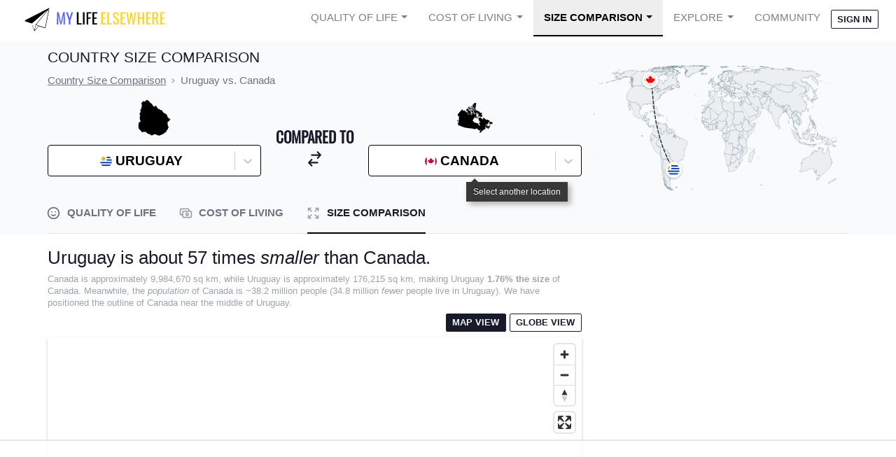

--- FILE ---
content_type: text/html; charset=utf-8
request_url: https://www.mylifeelsewhere.com/country-size-comparison/uruguay/canada
body_size: 68120
content:




<!DOCTYPE html>
<html data-theme="corporate" lang="en">
<head>
    <title>Size of Uruguay compared to Canada</title>
    <meta name="description" content="How big is Uruguay compared to Canada? View both areas on a map to see a relative size comparison." />
    <meta property="og:title" content="Size of Uruguay compared to Canada" />
    <meta property="og:description" content="How big is Uruguay compared to Canada? View both areas on a map to see a relative size comparison." />
    
    <meta name="viewport" content="width=device-width, initial-scale=1.0">
    <link rel="shortcut icon" href="https://static.mylifeelsewhere.com/favicon.7d477f24c9e3.ico" />
    <link rel="icon" type="image/png" href="https://static.mylifeelsewhere.com/favicon-96x96.bae1896aa614.png" sizes="96x96" />
    <link rel="icon" type="image/svg+xml" href=https://static.mylifeelsewhere.com/favicon.699f7fc6c21d.svg />
    <link rel="apple-touch-icon" sizes="180x180" href="https://static.mylifeelsewhere.com/apple-touch-icon.830cd7d85d2c.png" />
    <style>.mlenav-default{line-height:1!important;margin-left:auto;margin-right:auto;max-width:1536px;position:relative;width:100%}@media (min-width:768px){.mlenav-default{padding-left:1.5rem;padding-right:1.5rem}}.mlenav-hamburger span,.mlenav-hamburger span:after,.mlenav-hamburger span:before{display:block;height:2px;transition:.1s ease;width:26px}.mlenav-checkbox:checked~.mlenav-menu li .mlenav-hamburger span{background-color:transparent}.mlenav-checkbox:checked~.mlenav-menu li .mlenav-hamburger span:after,.mlenav-checkbox:checked~.mlenav-menu li .mlenav-hamburger span:before{margin-top:0}.mlenav-header{align-items:center;display:flex;flex-direction:row;height:55px;justify-content:space-between}.mlenav-menu-right .mlenav-hamburger{margin-left:auto}.mlenav-brand{height:100%;width:100%}.mlenav-brand img{height:100%;width:275px}.mlenav-menu{min-height:55px;width:100%}.mlenav-navigation{display:flex;flex-direction:column;list-style:none;margin:0;padding-left:0}.mlenav-navigation *,.mlenav-navigation :after,.mlenav-navigation :before{box-sizing:initial}.mlenav-menu a{color:inherit;cursor:pointer;text-decoration:none}.mlenav-item{height:55px}.mlenav-item a{color:inherit;cursor:pointer;display:block;padding:18px 15px;text-decoration:none}.mlenav-hamburger{cursor:pointer;padding:18px 24px;position:relative}.mlenav-hamburger span:after,.mlenav-hamburger span:before{content:"";position:absolute}.mlenav-hamburger span:before{margin-top:-8px}.mlenav-hamburger span:after{margin-top:8px}.mlenav-checkbox{display:none!important}.mlenav-checkbox:not(:checked)~.mlenav-menu{height:55px;overflow:hidden}.mlenav-checkbox:checked~.mlenav-menu{height:100vh;overflow:auto;transition:height .1s ease}.mlenav-dropdown{height:auto;min-height:55px;position:relative}.mlenav-dropdown:hover>ul{display:block;min-width:100%;position:relative}.mlenav-dropdown>a:after{border-bottom:0;border-left:.3em solid transparent;border-right:.3em solid transparent;border-top:.3em solid;content:"";display:inline-block;margin-left:.4em;right:10px;top:25px;vertical-align:.255em}.mlenav-dropdown>ul{display:block;list-style:none;overflow-x:hidden;padding:0}.mlenav-dropdown>ul .mlenav-item{height:29px;min-width:100%;padding:5px 10px 5px 40px}.mlenav-dropdown>ul .mlenav-item a{line-height:29px;min-height:29px;padding:0}@media screen and (min-width:992px){.mlenav-navigation{flex-flow:row;justify-content:flex-end}.mlenav-hamburger{display:none}.mlenav-checkbox:not(:checked)~.mlenav-menu{overflow:visible}.mlenav-checkbox:checked~.mlenav-menu{height:55px}.mlenav-menu .mlenav-item{border-top:0}.mlenav-menu-right .mlenav-header{margin-right:auto}.mlenav-dropdown{height:55px}.mlenav-dropdown:hover>ul{left:0;padding:0;position:absolute;top:55px}.mlenav-dropdown>ul{display:none}.mlenav-dropdown>ul .mlenav-item{padding:5px 10px}.mlenav-dropdown>ul .mlenav-item a{white-space:nowrap}}.mlenav-checkbox:checked+.mlenav-menu .mlenav-hamburger-spin span:before{transform:rotate(45deg)}.mlenav-checkbox:checked+.mlenav-menu .mlenav-hamburger-spin span:after{transform:rotate(-45deg)}.mlenav-menu-theme{background-color:#fff;color:rgba(0,0,0,.5);font-family:Source Sans Pro,-apple-system,BlinkMacSystemFont,Segoe UI,Roboto,Helvetica Neue,Arial,sans-serif;font-size:14.5px}.mlenav-menu-theme .mlenav-navigation>.mlenav-item>a{text-transform:uppercase}.mlenav-menu-theme .mlenav-dropdown ul{background-color:#fff;border:1px solid #eee;border-radius:5%;margin:0!important}.mlenav-menu-theme .mlenav-dropdown ul *,.mlenav-menu-theme .mlenav-dropdown ul :after,.mlenav-menu-theme .mlenav-dropdown ul :before{box-sizing:initial}.mlenav-menu-theme .mlenav-item{z-index:20}@media screen and (min-width:992px){.mlenav-menu-theme .mlenav-item{z-index:9999999}}.mlenav-menu-theme .mlenav-item.active>a{background-color:#eee;border-bottom:2px solid #000;color:#000;font-weight:700}.mlenav-menu-theme .mlenav-item:hover{background-color:#eee}.mlenav-menu-theme .mlenav-hamburger span,.mlenav-menu-theme .mlenav-hamburger span:after,.mlenav-menu-theme .mlenav-hamburger span:before{background-color:#000}.mlenav-menu-theme .mlenav-avatar img.user-avatar{border-radius:50%;width:20px}.mlenav-menu-theme .mlenav-avatar ul{left:auto;min-width:150px;right:0}.mlenav-menu-theme .mlenav-avatar #nav-avatar-img{display:none}@media screen and (min-width:992px){.mlenav-menu-theme .mlenav-avatar #your-account{display:none}.mlenav-menu-theme .mlenav-avatar #nav-avatar-img{display:inline}}*,:after,:before{--tw-border-spacing-x:0;--tw-border-spacing-y:0;--tw-translate-x:0;--tw-translate-y:0;--tw-rotate:0;--tw-skew-x:0;--tw-skew-y:0;--tw-scale-x:1;--tw-scale-y:1;--tw-pan-x: ;--tw-pan-y: ;--tw-pinch-zoom: ;--tw-scroll-snap-strictness:proximity;--tw-gradient-from-position: ;--tw-gradient-via-position: ;--tw-gradient-to-position: ;--tw-ordinal: ;--tw-slashed-zero: ;--tw-numeric-figure: ;--tw-numeric-spacing: ;--tw-numeric-fraction: ;--tw-ring-inset: ;--tw-ring-offset-width:0px;--tw-ring-offset-color:#fff;--tw-ring-color:rgba(59,130,246,.5);--tw-ring-offset-shadow:0 0 #0000;--tw-ring-shadow:0 0 #0000;--tw-shadow:0 0 #0000;--tw-shadow-colored:0 0 #0000;--tw-blur: ;--tw-brightness: ;--tw-contrast: ;--tw-grayscale: ;--tw-hue-rotate: ;--tw-invert: ;--tw-saturate: ;--tw-sepia: ;--tw-drop-shadow: ;--tw-backdrop-blur: ;--tw-backdrop-brightness: ;--tw-backdrop-contrast: ;--tw-backdrop-grayscale: ;--tw-backdrop-hue-rotate: ;--tw-backdrop-invert: ;--tw-backdrop-opacity: ;--tw-backdrop-saturate: ;--tw-backdrop-sepia: ;--tw-contain-size: ;--tw-contain-layout: ;--tw-contain-paint: ;--tw-contain-style: }::backdrop{--tw-border-spacing-x:0;--tw-border-spacing-y:0;--tw-translate-x:0;--tw-translate-y:0;--tw-rotate:0;--tw-skew-x:0;--tw-skew-y:0;--tw-scale-x:1;--tw-scale-y:1;--tw-pan-x: ;--tw-pan-y: ;--tw-pinch-zoom: ;--tw-scroll-snap-strictness:proximity;--tw-gradient-from-position: ;--tw-gradient-via-position: ;--tw-gradient-to-position: ;--tw-ordinal: ;--tw-slashed-zero: ;--tw-numeric-figure: ;--tw-numeric-spacing: ;--tw-numeric-fraction: ;--tw-ring-inset: ;--tw-ring-offset-width:0px;--tw-ring-offset-color:#fff;--tw-ring-color:rgba(59,130,246,.5);--tw-ring-offset-shadow:0 0 #0000;--tw-ring-shadow:0 0 #0000;--tw-shadow:0 0 #0000;--tw-shadow-colored:0 0 #0000;--tw-blur: ;--tw-brightness: ;--tw-contrast: ;--tw-grayscale: ;--tw-hue-rotate: ;--tw-invert: ;--tw-saturate: ;--tw-sepia: ;--tw-drop-shadow: ;--tw-backdrop-blur: ;--tw-backdrop-brightness: ;--tw-backdrop-contrast: ;--tw-backdrop-grayscale: ;--tw-backdrop-hue-rotate: ;--tw-backdrop-invert: ;--tw-backdrop-opacity: ;--tw-backdrop-saturate: ;--tw-backdrop-sepia: ;--tw-contain-size: ;--tw-contain-layout: ;--tw-contain-paint: ;--tw-contain-style: }*,:after,:before{border:0 solid #e5e7eb;box-sizing:border-box}:after,:before{--tw-content:""}:host,html{line-height:1.5;-webkit-text-size-adjust:100%;font-family:Source Sans Pro,sans-serif;font-feature-settings:normal;font-variation-settings:normal;-moz-tab-size:4;-o-tab-size:4;tab-size:4;-webkit-tap-highlight-color:transparent}body{line-height:inherit;margin:0}hr{border-top-width:1px;color:inherit;height:0}abbr:where([title]){-webkit-text-decoration:underline dotted;text-decoration:underline dotted}h1,h2,h3,h4,h5,h6{font-size:inherit;font-weight:inherit}a{color:inherit;text-decoration:inherit}b,strong{font-weight:bolder}code,kbd,pre,samp{font-family:ui-monospace,SFMono-Regular,Menlo,Monaco,Consolas,Liberation Mono,Courier New,monospace;font-feature-settings:normal;font-size:1em;font-variation-settings:normal}small{font-size:80%}sub,sup{font-size:75%;line-height:0;position:relative;vertical-align:baseline}sub{bottom:-.25em}sup{top:-.5em}table{border-collapse:collapse;border-color:inherit;text-indent:0}button,input,optgroup,select,textarea{color:inherit;font-family:inherit;font-feature-settings:inherit;font-size:100%;font-variation-settings:inherit;font-weight:inherit;letter-spacing:inherit;line-height:inherit;margin:0;padding:0}button,select{text-transform:none}button,input:where([type=button]),input:where([type=reset]),input:where([type=submit]){-webkit-appearance:button;background-color:transparent;background-image:none}:-moz-focusring{outline:auto}:-moz-ui-invalid{box-shadow:none}progress{vertical-align:baseline}::-webkit-inner-spin-button,::-webkit-outer-spin-button{height:auto}[type=search]{-webkit-appearance:textfield;outline-offset:-2px}::-webkit-search-decoration{-webkit-appearance:none}::-webkit-file-upload-button{-webkit-appearance:button;font:inherit}summary{display:list-item}blockquote,dd,dl,fieldset,figure,h1,h2,h3,h4,h5,h6,hr,p,pre{margin:0}fieldset,legend{padding:0}menu,ol,ul{list-style:none;margin:0;padding:0}dialog{padding:0}textarea{resize:vertical}input::-moz-placeholder,textarea::-moz-placeholder{color:#9ca3af;opacity:1}input::placeholder,textarea::placeholder{color:#9ca3af;opacity:1}[role=button],button{cursor:pointer}:disabled{cursor:default}audio,canvas,embed,iframe,img,object,svg,video{display:block;vertical-align:middle}img,video{height:auto;max-width:100%}[hidden]:where(:not([hidden=until-found])){display:none}:root,[data-theme]{background-color:hsla(var(--b1)/var(--tw-bg-opacity,1));color:hsla(var(--bc)/var(--tw-text-opacity,1))}html{-webkit-tap-highlight-color:transparent}:root{color-scheme:light;--pf:229.09 95.652% 51.137%;--sf:214.91 26.316% 47.216%;--af:154.2 49.02% 48%;--nf:233.33 27.273% 10.353%;--b2:0 0% 90%;--b3:0 0% 81%;--in:198 93% 60%;--su:158 64% 52%;--wa:43 96% 56%;--er:0 91% 71%;--pc:229.09 100% 92.784%;--sc:214.91 100% 11.804%;--ac:154.2 100% 12%;--inc:198 100% 12%;--suc:158 100% 10%;--wac:43 100% 11%;--erc:0 100% 14%;--btn-text-case:uppercase;--border-btn:1px;--tab-border:1px;--tab-radius:0.5rem;--p:229.09 95.652% 63.922%;--s:214.91 26.316% 59.02%;--a:154.2 49.02% 60%;--n:233.33 27.273% 12.941%;--nc:210 38.462% 94.902%;--b1:0 0% 100%;--bc:233.33 27.273% 12.941%;--rounded-box:0.25rem;--rounded-btn:.125rem;--rounded-badge:.125rem;--animation-btn:0;--animation-input:0;--btn-focus-scale:1}@font-face{font-display:swap;font-family:Oswald;src:url(https://static.mylifeelsewhere.com/fonts/Oswald-Regular.ttf)}html{font-size:17px}.container{margin-left:auto;margin-right:auto;max-width:80rem;padding-left:1rem;padding-right:1rem;padding-top:.5rem}@media (min-width:640px){.container{padding-left:5rem;padding-right:5rem}}a{text-decoration-line:underline}input[id*=react-select-]{cursor:pointer;min-width:100px!important}.tooltip{cursor:pointer}.tooltip:before{font-size:.75rem!important;line-height:1rem!important;white-space:pre-wrap;z-index:50!important}.container{width:100%}@media (min-width:640px){.container{max-width:640px}}@media (min-width:768px){.container{max-width:768px}}@media (min-width:1024px){.container{max-width:1024px}}@media (min-width:1280px){.container{max-width:1280px}}@media (min-width:1536px){.container{max-width:1536px}}.alert{align-items:center;display:flex;flex-direction:column;gap:1rem;justify-content:space-between;width:100%;--tw-bg-opacity:1;background-color:hsl(var(--b2,var(--b1))/var(--tw-bg-opacity));border-radius:var(--rounded-box,1rem);padding:1rem}.alert>:not([hidden])~:not([hidden]){--tw-space-y-reverse:0;margin-bottom:calc(.5rem*var(--tw-space-y-reverse));margin-top:calc(.5rem*(1 - var(--tw-space-y-reverse)))}@media (min-width:768px){.alert{flex-direction:row}.alert>:not([hidden])~:not([hidden]){--tw-space-y-reverse:0;margin-bottom:calc(0px*var(--tw-space-y-reverse));margin-top:calc(0px*(1 - var(--tw-space-y-reverse)))}}.alert>:where(*){align-items:center;display:flex;gap:.5rem}.avatar{display:inline-flex;position:relative}.avatar>div{aspect-ratio:1/1;display:block;overflow:hidden}.avatar img{height:100%;-o-object-fit:cover;object-fit:cover;width:100%}.avatar.placeholder>div{display:flex}.avatar.placeholder>div,.badge{align-items:center;justify-content:center}.badge{border-width:1px;display:inline-flex;font-size:.875rem;height:1.25rem;line-height:1.25rem;padding-left:.563rem;padding-right:.563rem;transition-duration:.2s;transition-property:color,background-color,border-color,text-decoration-color,fill,stroke,opacity,box-shadow,transform,filter,-webkit-backdrop-filter;transition-property:color,background-color,border-color,text-decoration-color,fill,stroke,opacity,box-shadow,transform,filter,backdrop-filter;transition-property:color,background-color,border-color,text-decoration-color,fill,stroke,opacity,box-shadow,transform,filter,backdrop-filter,-webkit-backdrop-filter;transition-timing-function:cubic-bezier(.4,0,.2,1);width:-moz-fit-content;width:fit-content;--tw-border-opacity:1;border-color:hsl(var(--n)/var(--tw-border-opacity));--tw-bg-opacity:1;background-color:hsl(var(--n)/var(--tw-bg-opacity));--tw-text-opacity:1;border-radius:var(--rounded-badge,1.9rem);color:hsl(var(--nc)/var(--tw-text-opacity))}.breadcrumbs{max-width:100%;overflow-x:auto;padding-bottom:.5rem;padding-top:.5rem}.breadcrumbs>ol,.breadcrumbs>ul{min-height:-moz-min-content;min-height:min-content;white-space:nowrap}.breadcrumbs>ol,.breadcrumbs>ol>li,.breadcrumbs>ul,.breadcrumbs>ul>li{align-items:center;display:flex}.breadcrumbs>ol>li>a,.breadcrumbs>ul>li>a{align-items:center;cursor:pointer;display:flex}.breadcrumbs>ol>li>a:hover,.breadcrumbs>ul>li>a:hover{text-decoration-line:underline}.btn{align-items:center;animation:button-pop var(--animation-btn,.25s) ease-out;border-color:transparent;border-color:hsl(var(--n)/var(--tw-border-opacity));border-radius:var(--rounded-btn,.5rem);border-width:var(--border-btn,1px);cursor:pointer;display:inline-flex;flex-shrink:0;flex-wrap:wrap;font-size:.875rem;font-weight:600;height:3rem;justify-content:center;line-height:1.25rem;line-height:1em;min-height:3rem;padding-left:1rem;padding-right:1rem;text-align:center;text-decoration-line:none;text-transform:uppercase;text-transform:var(--btn-text-case,uppercase);transition-duration:.2s;transition-property:color,background-color,border-color,text-decoration-color,fill,stroke,opacity,box-shadow,transform,filter,-webkit-backdrop-filter;transition-property:color,background-color,border-color,text-decoration-color,fill,stroke,opacity,box-shadow,transform,filter,backdrop-filter;transition-property:color,background-color,border-color,text-decoration-color,fill,stroke,opacity,box-shadow,transform,filter,backdrop-filter,-webkit-backdrop-filter;transition-timing-function:cubic-bezier(.4,0,.2,1);-webkit-user-select:none;-moz-user-select:none;user-select:none;--tw-border-opacity:1;--tw-bg-opacity:1;background-color:hsl(var(--n)/var(--tw-bg-opacity));--tw-text-opacity:1;color:hsl(var(--nc)/var(--tw-text-opacity))}.btn-disabled,.btn[disabled]{pointer-events:none}.btn-circle{border-radius:9999px;height:3rem;padding:0;width:3rem}.btn.loading,.btn.loading:hover{pointer-events:none}.btn.\!loading,.btn.\!loading:hover{pointer-events:none!important}.btn.loading:before{animation:spin 2s linear infinite;border-color:transparent currentColor currentColor transparent;border-radius:9999px;border-width:2px;content:"";height:1rem;margin-right:.5rem;width:1rem}.btn.\!loading:before{animation:spin 2s linear infinite!important;border-color:transparent currentColor currentColor transparent!important;border-radius:9999px!important;border-width:2px!important;content:""!important;height:1rem!important;margin-right:.5rem!important;width:1rem!important}@media (prefers-reduced-motion:reduce){.btn.loading:before{animation:spin 10s linear infinite}.btn.\!loading:before{animation:spin 10s linear infinite!important}}@keyframes spin{0%{transform:rotate(0deg)}to{transform:rotate(1turn)}}.btn-group>input[type=radio].btn{-webkit-appearance:none;-moz-appearance:none;appearance:none}.btn-group>input[type=radio].btn:before{content:attr(data-title)}.card{border-radius:var(--rounded-box,1rem);display:flex;flex-direction:column;position:relative}.card:focus{outline:2px solid transparent;outline-offset:2px}.card-body{display:flex;flex:1 1 auto;flex-direction:column;gap:.5rem;padding:var(--padding-card,2rem)}.card-body :where(p){flex-grow:1}.card figure{align-items:center;display:flex;justify-content:center}.card.image-full{display:grid}.card.image-full:before{content:"";position:relative;z-index:10;--tw-bg-opacity:1;background-color:hsl(var(--n)/var(--tw-bg-opacity));border-radius:var(--rounded-box,1rem);opacity:.75}.card.image-full:before,.card.image-full>*{grid-column-start:1;grid-row-start:1}.card.image-full>figure img{height:100%;-o-object-fit:cover;object-fit:cover}.card.image-full>.card-body{position:relative;z-index:20;--tw-text-opacity:1;color:hsl(var(--nc)/var(--tw-text-opacity))}.checkbox{flex-shrink:0;--chkbg:var(--bc);--chkfg:var(--b1);-webkit-appearance:none;-moz-appearance:none;appearance:none;border-color:hsl(var(--bc)/var(--tw-border-opacity));border-width:1px;cursor:pointer;height:1.5rem;width:1.5rem;--tw-border-opacity:0.2;border-radius:var(--rounded-btn,.5rem)}.collapse.collapse{visibility:visible}.collapse{display:grid;grid-template-rows:1fr auto;overflow:hidden;position:relative}.collapse-content,.collapse-title,.collapse>input[type=checkbox]{grid-column-start:1;grid-row-start:1}.collapse>input[type=checkbox]{-webkit-appearance:none;-moz-appearance:none;appearance:none;opacity:0}.collapse-content{cursor:unset;grid-row-start:2;max-height:0;overflow:hidden;padding-left:1rem;padding-right:1rem;transition:padding .2s ease-in-out,background-color .2s ease-in-out}.collapse-open .collapse-content,.collapse:focus:not(.collapse-close) .collapse-content,.collapse:not(.collapse-close) input[type=checkbox]:checked~.collapse-content{max-height:none}.divider{align-items:center;align-self:stretch;display:flex;flex-direction:row;height:1rem;margin-bottom:1rem;margin-top:1rem;white-space:nowrap}.divider:after,.divider:before{content:"";flex-grow:1;height:.125rem;width:100%}.dropdown{display:inline-block;position:relative}.dropdown>:focus{outline:2px solid transparent;outline-offset:2px}.dropdown .dropdown-content{opacity:0;position:absolute;transform-origin:top;visibility:hidden;z-index:50;--tw-scale-x:.95;--tw-scale-y:.95;transform:translate(var(--tw-translate-x),var(--tw-translate-y)) rotate(var(--tw-rotate)) skewX(var(--tw-skew-x)) skewY(var(--tw-skew-y)) scaleX(var(--tw-scale-x)) scaleY(var(--tw-scale-y));transition-duration:.2s;transition-property:color,background-color,border-color,text-decoration-color,fill,stroke,opacity,box-shadow,transform,filter,-webkit-backdrop-filter;transition-property:color,background-color,border-color,text-decoration-color,fill,stroke,opacity,box-shadow,transform,filter,backdrop-filter;transition-property:color,background-color,border-color,text-decoration-color,fill,stroke,opacity,box-shadow,transform,filter,backdrop-filter,-webkit-backdrop-filter;transition-timing-function:cubic-bezier(.4,0,.2,1)}.dropdown.dropdown-hover:hover .dropdown-content,.dropdown.dropdown-open .dropdown-content,.dropdown:not(.dropdown-hover):focus .dropdown-content,.dropdown:not(.dropdown-hover):focus-within .dropdown-content{opacity:1;visibility:visible}.footer{-moz-column-gap:1rem;column-gap:1rem;font-size:.875rem;grid-auto-flow:row;line-height:1.25rem;row-gap:2.5rem;width:100%}.footer,.footer>*{display:grid;place-items:start}.footer>*{gap:.5rem}@media (min-width:48rem){.footer{grid-auto-flow:column}.footer-center{grid-auto-flow:row dense}}.form-control{flex-direction:column}.form-control,.label{display:flex}.label{align-items:center;justify-content:space-between;padding:.5rem .25rem;-webkit-user-select:none;-moz-user-select:none;user-select:none}.indicator{display:inline-flex;position:relative;width:-moz-max-content;width:max-content}.indicator :where(.indicator-item){position:absolute;white-space:nowrap;z-index:1}.\!input{border-color:hsl(var(--bc)/var(--tw-border-opacity))!important;border-width:1px!important;flex-shrink:1!important;font-size:1rem!important;height:3rem!important;line-height:2!important;line-height:1.5rem!important;padding-left:1rem!important;padding-right:1rem!important;--tw-border-opacity:0!important;--tw-bg-opacity:1!important;background-color:hsl(var(--b1)/var(--tw-bg-opacity))!important;border-radius:var(--rounded-btn,.5rem)!important}.input{border-color:hsl(var(--bc)/var(--tw-border-opacity));border-width:1px;flex-shrink:1;font-size:1rem;height:3rem;line-height:2;line-height:1.5rem;padding-left:1rem;padding-right:1rem;--tw-border-opacity:0;--tw-bg-opacity:1;background-color:hsl(var(--b1)/var(--tw-bg-opacity));border-radius:var(--rounded-btn,.5rem)}.input-group{align-items:stretch;display:flex;width:100%}.input-group>.input{isolation:isolate}.input-group>.\!input{isolation:isolate!important}.input-group>*,.input-group>.input,.input-group>.select,.input-group>.textarea{border-radius:0}.input-group>.\!input{border-radius:0!important}.input-group :where(span){align-items:center;display:flex;--tw-bg-opacity:1;background-color:hsl(var(--b3,var(--b2))/var(--tw-bg-opacity));padding-left:1rem;padding-right:1rem}.input-group>:first-child{border-bottom-left-radius:var(--rounded-btn,.5rem);border-bottom-right-radius:0;border-top-left-radius:var(--rounded-btn,.5rem);border-top-right-radius:0}.input-group>:last-child{border-bottom-left-radius:0;border-bottom-right-radius:var(--rounded-btn,.5rem);border-top-left-radius:0;border-top-right-radius:var(--rounded-btn,.5rem)}.link{cursor:pointer;text-decoration-line:underline}.mask{-webkit-mask-position:center;mask-position:center;-webkit-mask-repeat:no-repeat;mask-repeat:no-repeat;-webkit-mask-size:contain;mask-size:contain}.menu{display:flex;flex-direction:column;flex-wrap:wrap}.menu.horizontal{display:inline-flex;flex-direction:row}.menu.horizontal :where(li){flex-direction:row}:where(.menu li){align-items:stretch;display:flex;flex-direction:column;flex-shrink:0;flex-wrap:wrap;position:relative}.menu :where(li:not(.menu-title))>:where(:not(ul)){display:flex}.menu :where(li:not(.disabled):not(.menu-title))>:where(:not(ul)){align-items:center;cursor:pointer;outline:2px solid transparent;outline-offset:2px;-webkit-user-select:none;-moz-user-select:none;user-select:none}.menu>:where(li>:not(ul):focus){outline:2px solid transparent;outline-offset:2px}.menu>:where(li.disabled>:not(ul):focus){cursor:auto}.menu>:where(li) :where(ul){align-items:stretch;display:flex;flex-direction:column}.menu>:where(li)>:where(ul){border-bottom-left-radius:inherit;border-bottom-right-radius:inherit;border-top-left-radius:inherit;border-top-right-radius:inherit;display:none;left:100%;position:absolute;top:auto}.menu>:where(li:hover)>:where(ul){display:flex}.menu>:where(li:focus)>:where(ul){display:flex}.modal{background-color:hsl(var(--nf,var(--n))/var(--tw-bg-opacity));display:flex;inset:0;justify-content:center;opacity:0;pointer-events:none;position:fixed;visibility:hidden;z-index:999;--tw-bg-opacity:0.4;overflow-y:hidden;overscroll-behavior:contain;transition-duration:.2s;transition-property:transform,opacity,visibility;transition-timing-function:cubic-bezier(.4,0,.2,1)}:where(.modal){align-items:center}.modal-box{max-height:calc(100vh - 5em);--tw-bg-opacity:1;background-color:hsl(var(--b1)/var(--tw-bg-opacity));max-width:32rem;padding:1.5rem;transition-duration:.2s;transition-property:color,background-color,border-color,text-decoration-color,fill,stroke,opacity,box-shadow,transform,filter,-webkit-backdrop-filter;transition-property:color,background-color,border-color,text-decoration-color,fill,stroke,opacity,box-shadow,transform,filter,backdrop-filter;transition-property:color,background-color,border-color,text-decoration-color,fill,stroke,opacity,box-shadow,transform,filter,backdrop-filter,-webkit-backdrop-filter;transition-timing-function:cubic-bezier(.4,0,.2,1);width:91.666667%;--tw-scale-x:.9;--tw-scale-y:.9;border-bottom-left-radius:var(--rounded-box,1rem);border-bottom-right-radius:var(--rounded-box,1rem);border-top-left-radius:var(--rounded-box,1rem);border-top-right-radius:var(--rounded-box,1rem);box-shadow:0 25px 50px -12px rgba(0,0,0,.25);overflow-y:auto;overscroll-behavior:contain;transform:translate(var(--tw-translate-x),var(--tw-translate-y)) rotate(var(--tw-rotate)) skewX(var(--tw-skew-x)) skewY(var(--tw-skew-y)) scaleX(var(--tw-scale-x)) scaleY(var(--tw-scale-y))}.modal-open,.modal-toggle:checked+.modal,.modal:target{opacity:1;pointer-events:auto;visibility:visible}.modal-toggle{height:0;opacity:0;position:fixed;width:0}.modal-toggle,.progress{-webkit-appearance:none;-moz-appearance:none;appearance:none}.progress{border-radius:var(--rounded-box,1rem);height:.5rem;overflow:hidden;position:relative;width:100%}.radio{flex-shrink:0;--chkbg:var(--bc);-webkit-appearance:none;border-color:hsl(var(--bc)/var(--tw-border-opacity));border-radius:9999px;border-width:1px;width:1.5rem;--tw-border-opacity:0.2}.radio,.range{-moz-appearance:none;-webkit-appearance:none;appearance:none;cursor:pointer;height:1.5rem}.range{-webkit-appearance:none;width:100%;--range-shdw:var(--bc);background-color:transparent;border-radius:var(--rounded-box,1rem);overflow:hidden}.range:focus{outline:none}.select{-webkit-appearance:none;-moz-appearance:none;appearance:none;border-color:hsl(var(--bc)/var(--tw-border-opacity));border-width:1px;cursor:pointer;display:inline-flex;flex-shrink:0;font-size:.875rem;height:3rem;line-height:1.25rem;line-height:2;min-height:3rem;padding-left:1rem;padding-right:2.5rem;-webkit-user-select:none;-moz-user-select:none;user-select:none;--tw-border-opacity:0;--tw-bg-opacity:1;background-color:hsl(var(--b1)/var(--tw-bg-opacity));background-image:linear-gradient(45deg,transparent 50%,currentColor 0),linear-gradient(135deg,currentColor 50%,transparent 0);background-position:calc(100% - 20px) calc(1px + 50%),calc(100% - 16px) calc(1px + 50%);background-repeat:no-repeat;background-size:4px 4px,4px 4px;border-radius:var(--rounded-btn,.5rem);font-weight:600}.select[multiple]{height:auto}.stack{display:inline-grid;place-items:center;align-items:flex-end}.stack>*{grid-column-start:1;grid-row-start:1;opacity:.6;transform:translateY(10%) scale(.9);width:100%;z-index:1}.stack>:nth-child(2){opacity:.8;transform:translateY(5%) scale(.95);z-index:2}.stack>:first-child{opacity:1;transform:translateY(0) scale(1);z-index:3}.stats{display:inline-grid;--tw-bg-opacity:1;background-color:hsl(var(--b1)/var(--tw-bg-opacity));--tw-text-opacity:1;border-radius:var(--rounded-box,1rem);color:hsl(var(--bc)/var(--tw-text-opacity))}:where(.stats){grid-auto-flow:column;overflow-x:auto}.stat{border-color:hsl(var(--bc)/var(--tw-border-opacity));-moz-column-gap:1rem;column-gap:1rem;grid-template-columns:repeat(1,1fr);width:100%;--tw-border-opacity:0.1;padding:1rem 1.5rem}.stat,.steps{display:inline-grid}.steps{counter-reset:step;grid-auto-columns:1fr;grid-auto-flow:column;overflow:hidden;overflow-x:auto}.steps .step{display:grid;grid-template-columns:repeat(1,minmax(0,1fr));grid-template-columns:auto;grid-template-rows:repeat(2,minmax(0,1fr));grid-template-rows:40px 1fr;min-width:4rem;place-items:center;text-align:center}.tabs{align-items:flex-end;display:flex}.tab,.tabs{flex-wrap:wrap}.tab{align-items:center;cursor:pointer;display:inline-flex;font-size:.875rem;height:2rem;justify-content:center;line-height:1.25rem;line-height:2;text-align:center;-webkit-user-select:none;-moz-user-select:none;user-select:none;--tab-padding:1rem;--tw-text-opacity:0.5;--tab-color:hsla(var(--bc)/var(--tw-text-opacity,1));--tab-bg:hsla(var(--b1)/var(--tw-bg-opacity,1));--tab-border-color:hsla(var(--b3)/var(--tw-bg-opacity,1));color:var(--tab-color);padding-left:var(--tab-padding,1rem);padding-right:var(--tab-padding,1rem)}.tab,.table{position:relative}.table{text-align:left}.table th:first-child{left:0;position:sticky;z-index:11}.textarea{border-color:hsl(var(--bc)/var(--tw-border-opacity));border-width:1px;flex-shrink:1;font-size:.875rem;line-height:1.25rem;line-height:2;min-height:3rem;padding:.5rem 1rem;--tw-border-opacity:0;--tw-bg-opacity:1;background-color:hsl(var(--b1)/var(--tw-bg-opacity));border-radius:var(--rounded-btn,.5rem)}.toggle{flex-shrink:0;--tglbg:hsl(var(--b1));--handleoffset:1.5rem;--handleoffsetcalculator:calc(var(--handleoffset)*-1);--togglehandleborder:0 0;-webkit-appearance:none;-moz-appearance:none;appearance:none;border-color:hsl(var(--bc)/var(--tw-border-opacity));border-width:1px;cursor:pointer;height:1.5rem;width:3rem;--tw-border-opacity:0.2;background-color:hsl(var(--bc)/var(--tw-bg-opacity));--tw-bg-opacity:0.5;border-radius:var(--rounded-badge,1.9rem);box-shadow:var(--handleoffsetcalculator) 0 0 2px var(--tglbg) inset,0 0 0 2px var(--tglbg) inset,var(--togglehandleborder);transition-duration:.3s;transition-timing-function:cubic-bezier(.4,0,.2,1);transition:background,box-shadow var(--animation-input,.2s) ease-in-out}.tooltip{display:inline-block;position:relative;--tooltip-offset:calc(100% + 1px + var(--tooltip-tail, 0px));text-align:center;--tooltip-tail:3px;--tooltip-color:hsl(var(--n));--tooltip-text-color:hsl(var(--nc));--tooltip-tail-offset:calc(100% + 1px - var(--tooltip-tail))}.tooltip:before{content:var(--tw-content);pointer-events:none;position:absolute;z-index:999;--tw-content:attr(data-tip);background-color:var(--tooltip-color);border-radius:.25rem;color:var(--tooltip-text-color);font-size:.875rem;line-height:1.25rem;max-width:20rem;padding:.25rem .5rem;width:-moz-max-content;width:max-content}.tooltip-top:before,.tooltip:before{bottom:var(--tooltip-offset);left:50%;right:auto;top:auto;transform:translateX(-50%)}.alert-info{background-color:hsl(var(--in)/var(--tw-bg-opacity));color:hsl(var(--inc,var(--nc))/var(--tw-text-opacity))}.alert-error,.alert-info{--tw-bg-opacity:1;--tw-text-opacity:1}.alert-error{background-color:hsl(var(--er)/var(--tw-bg-opacity));color:hsl(var(--erc,var(--nc))/var(--tw-text-opacity))}.avatar-group :where(.avatar){border-radius:9999px;border-width:4px;overflow:hidden;--tw-border-opacity:1;border-color:hsl(var(--b1)/var(--tw-border-opacity))}.badge-ghost{--tw-border-opacity:1;border-color:hsl(var(--b2,var(--b1))/var(--tw-border-opacity));--tw-bg-opacity:1;background-color:hsl(var(--b2,var(--b1))/var(--tw-bg-opacity));--tw-text-opacity:1;color:hsl(var(--bc)/var(--tw-text-opacity))}.badge-outline{border-color:currentColor;--tw-border-opacity:0.5;background-color:transparent;color:currentColor}.badge-outline.badge-primary{--tw-text-opacity:1;color:hsl(var(--p)/var(--tw-text-opacity))}.badge-outline.badge-secondary{--tw-text-opacity:1;color:hsl(var(--s)/var(--tw-text-opacity))}.badge-outline.badge-accent{--tw-text-opacity:1;color:hsl(var(--a)/var(--tw-text-opacity))}.badge-outline.badge-info{--tw-text-opacity:1;color:hsl(var(--in)/var(--tw-text-opacity))}.badge-outline.badge-success{--tw-text-opacity:1;color:hsl(var(--su)/var(--tw-text-opacity))}.badge-outline.badge-warning{--tw-text-opacity:1;color:hsl(var(--wa)/var(--tw-text-opacity))}.badge-outline.badge-error{--tw-text-opacity:1;color:hsl(var(--er)/var(--tw-text-opacity))}.btn-outline .badge{--tw-border-opacity:1;border-color:hsl(var(--nf,var(--n))/var(--tw-border-opacity));--tw-text-opacity:1;color:hsl(var(--nc)/var(--tw-text-opacity))}.btn-outline.btn-primary .badge{background-color:hsl(var(--p)/var(--tw-bg-opacity));border-color:hsl(var(--p)/var(--tw-border-opacity));color:hsl(var(--pc)/var(--tw-text-opacity))}.btn-outline.btn-primary .badge,.btn-outline.btn-secondary .badge{--tw-border-opacity:1;--tw-bg-opacity:1;--tw-text-opacity:1}.btn-outline.btn-secondary .badge{background-color:hsl(var(--s)/var(--tw-bg-opacity));border-color:hsl(var(--s)/var(--tw-border-opacity));color:hsl(var(--sc)/var(--tw-text-opacity))}.btn-outline.btn-accent .badge{--tw-border-opacity:1;border-color:hsl(var(--a)/var(--tw-border-opacity));--tw-bg-opacity:1;background-color:hsl(var(--a)/var(--tw-bg-opacity));--tw-text-opacity:1;color:hsl(var(--ac)/var(--tw-text-opacity))}.btn-outline .badge.outline{--tw-border-opacity:1;background-color:transparent;border-color:hsl(var(--nf,var(--n))/var(--tw-border-opacity))}.btn-outline.btn-primary .badge-outline{border-color:hsl(var(--p)/var(--tw-border-opacity));color:hsl(var(--p)/var(--tw-text-opacity))}.btn-outline.btn-primary .badge-outline,.btn-outline.btn-secondary .badge-outline{--tw-border-opacity:1;background-color:transparent;--tw-text-opacity:1}.btn-outline.btn-secondary .badge-outline{border-color:hsl(var(--s)/var(--tw-border-opacity));color:hsl(var(--s)/var(--tw-text-opacity))}.btn-outline.btn-accent .badge-outline{border-color:hsl(var(--a)/var(--tw-border-opacity));color:hsl(var(--a)/var(--tw-text-opacity))}.btn-outline.btn-accent .badge-outline,.btn-outline.btn-info .badge-outline{--tw-border-opacity:1;background-color:transparent;--tw-text-opacity:1}.btn-outline.btn-info .badge-outline{border-color:hsl(var(--in)/var(--tw-border-opacity));color:hsl(var(--in)/var(--tw-text-opacity))}.btn-outline.btn-success .badge-outline{border-color:hsl(var(--su)/var(--tw-border-opacity));color:hsl(var(--su)/var(--tw-text-opacity))}.btn-outline.btn-success .badge-outline,.btn-outline.btn-warning .badge-outline{--tw-border-opacity:1;background-color:transparent;--tw-text-opacity:1}.btn-outline.btn-warning .badge-outline{border-color:hsl(var(--wa)/var(--tw-border-opacity));color:hsl(var(--wa)/var(--tw-text-opacity))}.btn-outline.btn-error .badge-outline{--tw-border-opacity:1;background-color:transparent;border-color:hsl(var(--er)/var(--tw-border-opacity));--tw-text-opacity:1;color:hsl(var(--er)/var(--tw-text-opacity))}.btn-outline:hover .badge{--tw-border-opacity:1;--tw-bg-opacity:1;background-color:hsl(var(--b2,var(--b1))/var(--tw-bg-opacity));--tw-text-opacity:1;color:hsl(var(--bc)/var(--tw-text-opacity))}.btn-outline:hover .badge,.btn-outline:hover .badge.outline{border-color:hsl(var(--b2,var(--b1))/var(--tw-border-opacity))}.btn-outline:hover .badge.outline{--tw-border-opacity:1;--tw-text-opacity:1;color:hsl(var(--nc)/var(--tw-text-opacity))}.btn-outline.btn-primary:hover .badge{background-color:hsl(var(--pc)/var(--tw-bg-opacity));color:hsl(var(--p)/var(--tw-text-opacity))}.btn-outline.btn-primary:hover .badge,.btn-outline.btn-primary:hover .badge.outline{--tw-border-opacity:1;border-color:hsl(var(--pc)/var(--tw-border-opacity));--tw-bg-opacity:1;--tw-text-opacity:1}.btn-outline.btn-primary:hover .badge.outline{background-color:hsl(var(--pf,var(--p))/var(--tw-bg-opacity));color:hsl(var(--pc)/var(--tw-text-opacity))}.btn-outline.btn-secondary:hover .badge{background-color:hsl(var(--sc)/var(--tw-bg-opacity));color:hsl(var(--s)/var(--tw-text-opacity))}.btn-outline.btn-secondary:hover .badge,.btn-outline.btn-secondary:hover .badge.outline{--tw-border-opacity:1;border-color:hsl(var(--sc)/var(--tw-border-opacity));--tw-bg-opacity:1;--tw-text-opacity:1}.btn-outline.btn-secondary:hover .badge.outline{background-color:hsl(var(--sf,var(--s))/var(--tw-bg-opacity));color:hsl(var(--sc)/var(--tw-text-opacity))}.btn-outline.btn-accent:hover .badge{background-color:hsl(var(--ac)/var(--tw-bg-opacity));color:hsl(var(--a)/var(--tw-text-opacity))}.btn-outline.btn-accent:hover .badge,.btn-outline.btn-accent:hover .badge.outline{--tw-border-opacity:1;border-color:hsl(var(--ac)/var(--tw-border-opacity));--tw-bg-opacity:1;--tw-text-opacity:1}.btn-outline.btn-accent:hover .badge.outline{background-color:hsl(var(--af,var(--a))/var(--tw-bg-opacity));color:hsl(var(--ac)/var(--tw-text-opacity))}.btm-nav>:where(.active){border-top-width:2px;--tw-bg-opacity:1;background-color:hsl(var(--b1)/var(--tw-bg-opacity))}.btm-nav>.disabled,.btm-nav>.disabled:hover,.btm-nav>[disabled],.btm-nav>[disabled]:hover{pointer-events:none;--tw-border-opacity:0;background-color:hsl(var(--n)/var(--tw-bg-opacity));--tw-bg-opacity:0.1;color:hsl(var(--bc)/var(--tw-text-opacity));--tw-text-opacity:0.2}.btm-nav>* .label{font-size:1rem;line-height:1.5rem}.breadcrumbs>ol>li>a:focus,.breadcrumbs>ul>li>a:focus{outline:2px solid transparent;outline-offset:2px}.breadcrumbs>ol>li>a:focus-visible,.breadcrumbs>ul>li>a:focus-visible{outline:2px solid currentColor;outline-offset:2px}.breadcrumbs>ol>li+:before,.breadcrumbs>ul>li+:before{content:"";display:block;height:.375rem;margin-left:.5rem;margin-right:.75rem;width:.375rem;--tw-rotate:45deg;background-color:transparent;border-right:1px solid;border-top:1px solid;opacity:.4;transform:translate(var(--tw-translate-x),var(--tw-translate-y)) rotate(var(--tw-rotate)) skewX(var(--tw-skew-x)) skewY(var(--tw-skew-y)) scaleX(var(--tw-scale-x)) scaleY(var(--tw-scale-y))}[dir=rtl] .breadcrumbs>ol>li+:before,[dir=rtl] .breadcrumbs>ul>li+:before{--tw-rotate:-135deg}.btn:active:focus,.btn:active:hover{animation:none}.btn:not(.no-animation):active:focus,.btn:not(.no-animation):active:hover{transform:scale(var(--btn-focus-scale,.95))}.btn-active,.btn:hover{--tw-border-opacity:1;border-color:hsl(var(--nf,var(--n))/var(--tw-border-opacity));--tw-bg-opacity:1;background-color:hsl(var(--nf,var(--n))/var(--tw-bg-opacity))}.btn:focus-visible{outline:2px solid hsl(var(--nf));outline-offset:2px}.btn-primary{--tw-border-opacity:1;border-color:hsl(var(--p)/var(--tw-border-opacity));--tw-bg-opacity:1;background-color:hsl(var(--p)/var(--tw-bg-opacity));--tw-text-opacity:1;color:hsl(var(--pc)/var(--tw-text-opacity))}.btn-primary.btn-active,.btn-primary:hover{--tw-border-opacity:1;border-color:hsl(var(--pf,var(--p))/var(--tw-border-opacity));--tw-bg-opacity:1;background-color:hsl(var(--pf,var(--p))/var(--tw-bg-opacity))}.btn-primary:focus-visible{outline:2px solid hsl(var(--p))}.btn.glass.btn-active,.btn.glass:hover{--glass-opacity:25%;--glass-border-opacity:15%}.btn.glass:focus-visible{outline:2px solid currentColor}.btn-ghost{background-color:transparent;border-color:transparent;border-width:1px;color:currentColor}.btn-ghost.btn-active,.btn-ghost:hover{--tw-border-opacity:0;background-color:hsl(var(--bc)/var(--tw-bg-opacity));--tw-bg-opacity:0.2}.btn-ghost:focus-visible{outline:2px solid currentColor}.btn-link{--tw-text-opacity:1;color:hsl(var(--p)/var(--tw-text-opacity))}.btn-link,.btn-link.btn-active,.btn-link:hover{background-color:transparent;border-color:transparent;text-decoration-line:underline}.btn-link:focus-visible{outline:2px solid currentColor}.btn-outline{background-color:transparent;border-color:currentColor;--tw-text-opacity:1;color:hsl(var(--bc)/var(--tw-text-opacity))}.btn-outline.btn-active,.btn-outline:hover{--tw-border-opacity:1;border-color:hsl(var(--bc)/var(--tw-border-opacity));--tw-bg-opacity:1;background-color:hsl(var(--bc)/var(--tw-bg-opacity));--tw-text-opacity:1;color:hsl(var(--b1)/var(--tw-text-opacity))}.btn-outline.btn-primary{--tw-text-opacity:1;color:hsl(var(--p)/var(--tw-text-opacity))}.btn-outline.btn-primary.btn-active,.btn-outline.btn-primary:hover{--tw-border-opacity:1;border-color:hsl(var(--pf,var(--p))/var(--tw-border-opacity));--tw-bg-opacity:1;background-color:hsl(var(--pf,var(--p))/var(--tw-bg-opacity));--tw-text-opacity:1;color:hsl(var(--pc)/var(--tw-text-opacity))}.btn-outline.btn-secondary{--tw-text-opacity:1;color:hsl(var(--s)/var(--tw-text-opacity))}.btn-outline.btn-secondary.btn-active,.btn-outline.btn-secondary:hover{--tw-border-opacity:1;border-color:hsl(var(--sf,var(--s))/var(--tw-border-opacity));--tw-bg-opacity:1;background-color:hsl(var(--sf,var(--s))/var(--tw-bg-opacity));--tw-text-opacity:1;color:hsl(var(--sc)/var(--tw-text-opacity))}.btn-outline.btn-accent{--tw-text-opacity:1;color:hsl(var(--a)/var(--tw-text-opacity))}.btn-outline.btn-accent.btn-active,.btn-outline.btn-accent:hover{--tw-border-opacity:1;border-color:hsl(var(--af,var(--a))/var(--tw-border-opacity));--tw-bg-opacity:1;background-color:hsl(var(--af,var(--a))/var(--tw-bg-opacity));--tw-text-opacity:1;color:hsl(var(--ac)/var(--tw-text-opacity))}.btn-outline.btn-success{--tw-text-opacity:1;color:hsl(var(--su)/var(--tw-text-opacity))}.btn-outline.btn-success.btn-active,.btn-outline.btn-success:hover{--tw-border-opacity:1;border-color:hsl(var(--su)/var(--tw-border-opacity));--tw-bg-opacity:1;background-color:hsl(var(--su)/var(--tw-bg-opacity));--tw-text-opacity:1;color:hsl(var(--suc,var(--nc))/var(--tw-text-opacity))}.btn-outline.btn-info{--tw-text-opacity:1;color:hsl(var(--in)/var(--tw-text-opacity))}.btn-outline.btn-info.btn-active,.btn-outline.btn-info:hover{--tw-border-opacity:1;border-color:hsl(var(--in)/var(--tw-border-opacity));--tw-bg-opacity:1;background-color:hsl(var(--in)/var(--tw-bg-opacity));--tw-text-opacity:1;color:hsl(var(--inc,var(--nc))/var(--tw-text-opacity))}.btn-outline.btn-warning{--tw-text-opacity:1;color:hsl(var(--wa)/var(--tw-text-opacity))}.btn-outline.btn-warning.btn-active,.btn-outline.btn-warning:hover{--tw-border-opacity:1;border-color:hsl(var(--wa)/var(--tw-border-opacity));--tw-bg-opacity:1;background-color:hsl(var(--wa)/var(--tw-bg-opacity));--tw-text-opacity:1;color:hsl(var(--wac,var(--nc))/var(--tw-text-opacity))}.btn-outline.btn-error{--tw-text-opacity:1;color:hsl(var(--er)/var(--tw-text-opacity))}.btn-outline.btn-error.btn-active,.btn-outline.btn-error:hover{--tw-border-opacity:1;border-color:hsl(var(--er)/var(--tw-border-opacity));--tw-bg-opacity:1;background-color:hsl(var(--er)/var(--tw-bg-opacity));--tw-text-opacity:1;color:hsl(var(--erc,var(--nc))/var(--tw-text-opacity))}.btn-disabled,.btn-disabled:hover,.btn[disabled],.btn[disabled]:hover{--tw-border-opacity:0;background-color:hsl(var(--n)/var(--tw-bg-opacity));--tw-bg-opacity:0.2;color:hsl(var(--bc)/var(--tw-text-opacity));--tw-text-opacity:0.2}.btn.loading.btn-circle:before,.btn.loading.btn-square:before{margin-right:0}.btn.\!loading.btn-circle:before,.btn.\!loading.btn-square:before{margin-right:0!important}.btn.loading.btn-lg:before,.btn.loading.btn-xl:before{height:1.25rem;width:1.25rem}.btn.\!loading.btn-lg:before,.btn.\!loading.btn-xl:before{height:1.25rem!important;width:1.25rem!important}.btn.loading.btn-sm:before,.btn.loading.btn-xs:before{height:.75rem;width:.75rem}.btn.\!loading.btn-sm:before,.btn.\!loading.btn-xs:before{height:.75rem!important;width:.75rem!important}.btn-group>.btn-active,.btn-group>input[type=radio]:checked.btn{--tw-border-opacity:1;border-color:hsl(var(--p)/var(--tw-border-opacity));--tw-bg-opacity:1;background-color:hsl(var(--p)/var(--tw-bg-opacity));--tw-text-opacity:1;color:hsl(var(--pc)/var(--tw-text-opacity))}.btn-group>.btn-active:focus-visible,.btn-group>input[type=radio]:checked.btn:focus-visible{outline:2px solid hsl(var(--p))}@keyframes button-pop{0%{transform:scale(var(--btn-focus-scale,.95))}40%{transform:scale(1.02)}to{transform:scale(1)}}.card :where(figure:first-child){border-end-end-radius:unset;border-end-start-radius:unset;border-start-end-radius:inherit;border-start-start-radius:inherit;overflow:hidden}.card :where(figure:last-child){border-end-end-radius:inherit;border-end-start-radius:inherit;border-start-end-radius:unset;border-start-start-radius:unset;overflow:hidden}.card:focus-visible{outline:2px solid currentColor;outline-offset:2px}.card.bordered{border-width:1px;--tw-border-opacity:1;border-color:hsl(var(--b2,var(--b1))/var(--tw-border-opacity))}.card.compact .card-body{font-size:.875rem;line-height:1.25rem;padding:1rem}.card-title{align-items:center;display:flex;font-size:1.25rem;font-weight:600;gap:.5rem;line-height:1.75rem}.card.image-full :where(figure){border-radius:inherit;overflow:hidden}.checkbox:focus-visible{outline:2px solid hsl(var(--bc));outline-offset:2px}.checkbox:checked,.checkbox[aria-checked=true],.checkbox[checked=true]{--tw-bg-opacity:1;animation:checkmark var(--animation-input,.2s) ease-in-out;background-color:hsl(var(--bc)/var(--tw-bg-opacity));background-image:linear-gradient(-45deg,transparent 65%,hsl(var(--chkbg)) 65.99%),linear-gradient(45deg,transparent 75%,hsl(var(--chkbg)) 75.99%),linear-gradient(-45deg,hsl(var(--chkbg)) 40%,transparent 40.99%),linear-gradient(45deg,hsl(var(--chkbg)) 30%,hsl(var(--chkfg)) 30.99%,hsl(var(--chkfg)) 40%,transparent 40.99%),linear-gradient(-45deg,hsl(var(--chkfg)) 50%,hsl(var(--chkbg)) 50.99%);background-repeat:no-repeat}.checkbox:indeterminate{--tw-bg-opacity:1;animation:checkmark var(--animation-input,.2s) ease-in-out;background-color:hsl(var(--bc)/var(--tw-bg-opacity));background-image:linear-gradient(90deg,transparent 80%,hsl(var(--chkbg)) 80%),linear-gradient(-90deg,transparent 80%,hsl(var(--chkbg)) 80%),linear-gradient(0deg,hsl(var(--chkbg)) 43%,hsl(var(--chkfg)) 43%,hsl(var(--chkfg)) 57%,hsl(var(--chkbg)) 57%);background-repeat:no-repeat}.checkbox:disabled{border-color:transparent;cursor:not-allowed;--tw-bg-opacity:1;background-color:hsl(var(--bc)/var(--tw-bg-opacity));opacity:.2}@keyframes checkmark{0%{background-position-y:5px}50%{background-position-y:-2px}to{background-position-y:0}}[dir=rtl] .checkbox:checked,[dir=rtl] .checkbox[aria-checked=true],[dir=rtl] .checkbox[checked=true]{background-image:linear-gradient(45deg,transparent 65%,hsl(var(--chkbg)) 65.99%),linear-gradient(-45deg,transparent 75%,hsl(var(--chkbg)) 75.99%),linear-gradient(45deg,hsl(var(--chkbg)) 40%,transparent 40.99%),linear-gradient(-45deg,hsl(var(--chkbg)) 30%,hsl(var(--chkfg)) 30.99%,hsl(var(--chkfg)) 40%,transparent 40.99%),linear-gradient(45deg,hsl(var(--chkfg)) 50%,hsl(var(--chkbg)) 50.99%)}.collapse:focus-visible{outline:2px solid hsl(var(--nf));outline-offset:2px}.collapse-arrow .collapse-title:after{display:block;height:.5rem;position:absolute;width:.5rem;--tw-translate-y:-100%;--tw-rotate:45deg;box-shadow:2px 2px;content:"";pointer-events:none;right:1.4rem;top:50%;transform:translate(var(--tw-translate-x),var(--tw-translate-y)) rotate(var(--tw-rotate)) skewX(var(--tw-skew-x)) skewY(var(--tw-skew-y)) scaleX(var(--tw-scale-x)) scaleY(var(--tw-scale-y));transform-origin:75% 75%;transition-duration:.15s;transition-duration:.2s;transition-property:all;transition-timing-function:cubic-bezier(.4,0,.2,1)}[dir=rtl] .collapse-arrow .collapse-title:after{--tw-rotate:-45deg}.collapse-plus .collapse-title:after{content:"+";display:block;height:.5rem;pointer-events:none;position:absolute;right:1.4rem;top:.9rem;transition-duration:.3s;transition-property:all;transition-timing-function:cubic-bezier(.4,0,.2,1);width:.5rem}.collapse:not(.collapse-open):not(.collapse-close) .collapse-title,.collapse:not(.collapse-open):not(.collapse-close) input[type=checkbox]{cursor:pointer}.collapse:focus:not(.collapse-open):not(.collapse-close) .collapse-title{cursor:unset}.collapse-title{position:relative}:where(.collapse>input[type=checkbox]){z-index:1}.collapse-title,:where(.collapse>input[type=checkbox]){min-height:3.75rem;padding:1rem 3rem 1rem 1rem;transition:background-color .2s ease-in-out;width:100%}.collapse-open :where(.collapse-content),.collapse:focus:not(.collapse-close) :where(.collapse-content),.collapse:not(.collapse-close) :where(input[type=checkbox]:checked~.collapse-content){padding-bottom:1rem;transition:padding .2s ease-in-out,background-color .2s ease-in-out}.collapse-arrow:focus:not(.collapse-close) .collapse-title:after,.collapse-arrow:not(.collapse-close) input[type=checkbox]:checked~.collapse-title:after,.collapse-open.collapse-arrow .collapse-title:after{--tw-translate-y:-50%;--tw-rotate:225deg;transform:translate(var(--tw-translate-x),var(--tw-translate-y)) rotate(var(--tw-rotate)) skewX(var(--tw-skew-x)) skewY(var(--tw-skew-y)) scaleX(var(--tw-scale-x)) scaleY(var(--tw-scale-y))}[dir=rtl] .collapse-arrow:focus:not(.collapse-close) .collapse-title:after,[dir=rtl] .collapse-arrow:not(.collapse-close) input[type=checkbox]:checked~.collapse-title:after,[dir=rtl] .collapse-open.collapse-arrow .collapse-title:after{--tw-rotate:135deg}.collapse-open.collapse-plus .collapse-title:after,.collapse-plus:focus:not(.collapse-close) .collapse-title:after,.collapse-plus:not(.collapse-close) input[type=checkbox]:checked~.collapse-title:after{content:"−"}.divider:after,.divider:before{background-color:hsl(var(--bc)/var(--tw-bg-opacity));--tw-bg-opacity:0.1}.divider:not(:empty){gap:1rem}.drawer-toggle:focus-visible~.drawer-content .drawer-button.btn-primary{outline:2px solid hsl(var(--p))}.drawer-toggle:focus-visible~.drawer-content .drawer-button.btn-ghost{outline:2px solid currentColor}.drawer-toggle:focus-visible~.drawer-content .drawer-button.btn-link{outline:2px solid currentColor}.dropdown.dropdown-hover:hover .dropdown-content,.dropdown.dropdown-open .dropdown-content,.dropdown:focus .dropdown-content,.dropdown:focus-within .dropdown-content{--tw-scale-x:1;--tw-scale-y:1;transform:translate(var(--tw-translate-x),var(--tw-translate-y)) rotate(var(--tw-rotate)) skewX(var(--tw-skew-x)) skewY(var(--tw-skew-y)) scaleX(var(--tw-scale-x)) scaleY(var(--tw-scale-y))}.label-text-alt{font-size:.75rem;line-height:1rem}.label a:hover,.label-text-alt{--tw-text-opacity:1;color:hsl(var(--bc)/var(--tw-text-opacity))}.\!input[list]::-webkit-calendar-picker-indicator{line-height:1em!important}.input[list]::-webkit-calendar-picker-indicator{line-height:1em}.input-bordered{--tw-border-opacity:0.2}.\!input:focus{outline:2px solid hsla(var(--bc)/.2)!important;outline-offset:2px!important}.input:focus{outline:2px solid hsla(var(--bc)/.2);outline-offset:2px}.\!input[disabled]{cursor:not-allowed!important;--tw-border-opacity:1!important;border-color:hsl(var(--b2,var(--b1))/var(--tw-border-opacity))!important;--tw-bg-opacity:1!important;background-color:hsl(var(--b2,var(--b1))/var(--tw-bg-opacity))!important;--tw-text-opacity:0.2!important}.input-disabled,.input[disabled]{cursor:not-allowed;--tw-border-opacity:1;border-color:hsl(var(--b2,var(--b1))/var(--tw-border-opacity));--tw-bg-opacity:1;background-color:hsl(var(--b2,var(--b1))/var(--tw-bg-opacity));--tw-text-opacity:0.2}.\!input[disabled]::-moz-placeholder{color:hsl(var(--bc)/var(--tw-placeholder-opacity))!important;--tw-placeholder-opacity:0.2!important}.\!input[disabled]::placeholder{color:hsl(var(--bc)/var(--tw-placeholder-opacity))!important;--tw-placeholder-opacity:0.2!important}.input-disabled::-moz-placeholder,.input[disabled]::-moz-placeholder{color:hsl(var(--bc)/var(--tw-placeholder-opacity));--tw-placeholder-opacity:0.2}.input-disabled::placeholder,.input[disabled]::placeholder{color:hsl(var(--bc)/var(--tw-placeholder-opacity));--tw-placeholder-opacity:0.2}.link-primary{--tw-text-opacity:1;color:hsl(var(--p)/var(--tw-text-opacity))}.link-primary:hover{--tw-text-opacity:1;color:hsl(var(--pf,var(--p))/var(--tw-text-opacity))}.link:focus{outline:2px solid transparent;outline-offset:2px}.link:focus-visible{outline:2px solid currentColor;outline-offset:2px}.menu.horizontal>li.bordered>a,.menu.horizontal>li.bordered>button,.menu.horizontal>li.bordered>span{border-bottom-width:4px;border-left-width:0;--tw-border-opacity:1;border-color:hsl(var(--p)/var(--tw-border-opacity))}.menu[class*=" p-"]:not(.menu[class*=" p-0"]) li>*,.menu[class*=" px-"]:not(.menu[class*=" px-0"]) li>*,.menu[class^=p-]:not(.menu[class^=p-0]) li>*,.menu[class^=px-]:not(.menu[class^=px-0]) li>*{border-radius:var(--rounded-btn,.5rem)}.menu :where(li.bordered>*){border-left-width:4px;--tw-border-opacity:1;border-color:hsl(var(--p)/var(--tw-border-opacity))}.menu :where(li)>:where(:not(ul)){color:currentColor;gap:.75rem;padding:.75rem 1rem}.menu :where(li:not(.menu-title):not(:empty))>:where(:not(ul):focus),.menu :where(li:not(.menu-title):not(:empty))>:where(:not(ul):hover){background-color:hsl(var(--bc)/var(--tw-bg-opacity));--tw-bg-opacity:0.1}.menu :where(li:not(.menu-title):not(:empty))>:where(:not(ul).active),.menu :where(li:not(.menu-title):not(:empty))>:where(:not(ul):active){--tw-bg-opacity:1;background-color:hsl(var(--p)/var(--tw-bg-opacity));--tw-text-opacity:1;color:hsl(var(--pc)/var(--tw-text-opacity))}.menu :where(li:empty){background-color:hsl(var(--bc)/var(--tw-bg-opacity));height:1px;margin:.5rem 1rem;--tw-bg-opacity:0.1}.menu li.disabled>*{color:hsl(var(--bc)/var(--tw-text-opacity));-webkit-user-select:none;-moz-user-select:none;user-select:none;--tw-text-opacity:0.2}.menu li.disabled>:hover{background-color:transparent}.menu li.hover-bordered a{border-color:transparent;border-left-width:4px}.menu li.hover-bordered a:hover{--tw-border-opacity:1;border-color:hsl(var(--p)/var(--tw-border-opacity))}.menu.compact li>a,.menu.compact li>span{font-size:.875rem;line-height:1.25rem;padding-bottom:.5rem;padding-top:.5rem}.menu .menu-title{font-size:.75rem;font-weight:700;line-height:1rem;opacity:.4}.menu .menu-title>*{padding-bottom:.25rem;padding-top:.25rem}.menu :where(li:not(.disabled))>:where(:not(ul)){outline:2px solid transparent;outline-offset:2px;transition-duration:.2s;transition-property:color,background-color,border-color,text-decoration-color,fill,stroke,opacity,box-shadow,transform,filter,-webkit-backdrop-filter;transition-property:color,background-color,border-color,text-decoration-color,fill,stroke,opacity,box-shadow,transform,filter,backdrop-filter;transition-property:color,background-color,border-color,text-decoration-color,fill,stroke,opacity,box-shadow,transform,filter,backdrop-filter,-webkit-backdrop-filter;transition-timing-function:cubic-bezier(.4,0,.2,1)}.menu>:where(li:first-child){border-bottom-left-radius:unset;border-bottom-right-radius:unset;border-top-left-radius:inherit;border-top-right-radius:inherit}.menu>:where(li:first-child)>:where(:not(ul)){border-bottom-left-radius:unset;border-bottom-right-radius:unset;border-top-left-radius:inherit;border-top-right-radius:inherit}.menu>:where(li:last-child){border-bottom-left-radius:inherit;border-bottom-right-radius:inherit;border-top-left-radius:unset;border-top-right-radius:unset}.menu>:where(li:last-child)>:where(:not(ul)){border-bottom-left-radius:inherit;border-bottom-right-radius:inherit;border-top-left-radius:unset;border-top-right-radius:unset}.menu>:where(li:first-child:last-child){border-bottom-left-radius:inherit;border-bottom-right-radius:inherit;border-top-left-radius:inherit;border-top-right-radius:inherit}.menu>:where(li:first-child:last-child)>:where(:not(ul)){border-bottom-left-radius:inherit;border-bottom-right-radius:inherit;border-top-left-radius:inherit;border-top-right-radius:inherit}.menu>:where(li)>:where(ul) :where(li){white-space:nowrap;width:100%}.menu>:where(li)>:where(ul) :where(li) :where(ul){padding-left:1rem}.menu>:where(li)>:where(ul) :where(li)>:where(:not(ul)){white-space:nowrap;width:100%}.menu>:where(li)>:where(ul)>:where(li:first-child){border-bottom-left-radius:unset;border-bottom-right-radius:unset;border-top-left-radius:inherit;border-top-right-radius:inherit}.menu>:where(li)>:where(ul)>:where(li:first-child)>:where(:not(ul)){border-bottom-left-radius:unset;border-bottom-right-radius:unset;border-top-left-radius:inherit;border-top-right-radius:inherit}.menu>:where(li)>:where(ul)>:where(li:last-child){border-bottom-left-radius:inherit;border-bottom-right-radius:inherit;border-top-left-radius:unset;border-top-right-radius:unset}.menu>:where(li)>:where(ul)>:where(li:last-child)>:where(:not(ul)){border-bottom-left-radius:inherit;border-bottom-right-radius:inherit;border-top-left-radius:unset;border-top-right-radius:unset}.menu>:where(li)>:where(ul)>:where(li:first-child:last-child){border-bottom-left-radius:inherit;border-bottom-right-radius:inherit;border-top-left-radius:inherit;border-top-right-radius:inherit}.menu>:where(li)>:where(ul)>:where(li:first-child:last-child)>:where(:not(ul)){border-bottom-left-radius:inherit;border-bottom-right-radius:inherit;border-top-left-radius:inherit;border-top-right-radius:inherit}.mockup-phone .camera{background:#000;border-bottom-left-radius:17px;border-bottom-right-radius:17px;height:25px;left:0;margin:0 auto;position:relative;top:0;width:150px;z-index:11}.mockup-phone .camera:before{background-color:#0c0b0e;height:4px;left:50%;top:35%;transform:translate(-50%,-50%);width:50px}.mockup-phone .camera:after,.mockup-phone .camera:before{border-radius:5px;content:"";position:absolute}.mockup-phone .camera:after{background-color:#0f0b25;height:8px;left:70%;top:20%;width:8px}.mockup-phone .display{border-radius:40px;margin-top:-25px;overflow:hidden}.modal-open .modal-box,.modal-toggle:checked+.modal .modal-box,.modal:target .modal-box{--tw-translate-y:0px;--tw-scale-x:1;--tw-scale-y:1;transform:translate(var(--tw-translate-x),var(--tw-translate-y)) rotate(var(--tw-rotate)) skewX(var(--tw-skew-x)) skewY(var(--tw-skew-y)) scaleX(var(--tw-scale-x)) scaleY(var(--tw-scale-y))}.progress::-moz-progress-bar{--tw-bg-opacity:1;background-color:hsl(var(--n)/var(--tw-bg-opacity))}.progress:indeterminate:after{--tw-bg-opacity:1;animation:progress-loading 5s ease-in-out infinite;background-color:hsl(var(--n)/var(--tw-bg-opacity));border-radius:var(--rounded-box,1rem);bottom:0;content:"";left:-40%;position:absolute;top:0;width:33.333333%}.progress::-webkit-progress-bar{background-color:hsl(var(--n)/var(--tw-bg-opacity));--tw-bg-opacity:0.2;border-radius:var(--rounded-box,1rem)}.progress::-webkit-progress-value{--tw-bg-opacity:1;background-color:hsl(var(--nf,var(--n))/var(--tw-bg-opacity));border-radius:var(--rounded-box,1rem)}@keyframes progress-loading{50%{left:107%}}.radio:focus-visible{outline:2px solid hsl(var(--bc));outline-offset:2px}.radio:checked,.radio[aria-checked=true]{--tw-bg-opacity:1;animation:radiomark var(--animation-input,.2s) ease-in-out;background-color:hsl(var(--bc)/var(--tw-bg-opacity));box-shadow:0 0 0 4px hsl(var(--b1)) inset,0 0 0 4px hsl(var(--b1)) inset}.radio:disabled{cursor:not-allowed;opacity:.2}@keyframes radiomark{0%{box-shadow:0 0 0 12px hsl(var(--b1)) inset,0 0 0 12px hsl(var(--b1)) inset}50%{box-shadow:0 0 0 3px hsl(var(--b1)) inset,0 0 0 3px hsl(var(--b1)) inset}to{box-shadow:0 0 0 4px hsl(var(--b1)) inset,0 0 0 4px hsl(var(--b1)) inset}}.range:focus-visible::-webkit-slider-thumb{--focus-shadow:0 0 0 6px hsl(var(--b1)) inset,0 0 0 2rem hsl(var(--range-shdw)) inset}.range:focus-visible::-moz-range-thumb{--focus-shadow:0 0 0 6px hsl(var(--b1)) inset,0 0 0 2rem hsl(var(--range-shdw)) inset}.range::-webkit-slider-runnable-track{background-color:hsla(var(--bc)/.1);border-radius:var(--rounded-box,1rem);height:.5rem;width:100%}.range::-moz-range-track{background-color:hsla(var(--bc)/.1);border-radius:var(--rounded-box,1rem);height:.5rem;width:100%}.range::-webkit-slider-thumb{appearance:none;-webkit-appearance:none;background-color:hsl(var(--b1));border-radius:var(--rounded-box,1rem);border-style:none;color:hsl(var(--range-shdw));height:1.5rem;position:relative;top:50%;transform:translateY(-50%);width:1.5rem;--filler-size:100rem;--filler-offset:0.6rem;box-shadow:0 0 0 3px hsl(var(--range-shdw)) inset,var(--focus-shadow,0 0),calc(var(--filler-size)*-1 - var(--filler-offset)) 0 0 var(--filler-size)}.range::-moz-range-thumb{background-color:hsl(var(--b1));border-radius:var(--rounded-box,1rem);border-style:none;color:hsl(var(--range-shdw));height:1.5rem;position:relative;top:50%;width:1.5rem;--filler-size:100rem;--filler-offset:0.5rem;box-shadow:0 0 0 3px hsl(var(--range-shdw)) inset,var(--focus-shadow,0 0),calc(var(--filler-size)*-1 - var(--filler-offset)) 0 0 var(--filler-size)}@keyframes rating-pop{0%{transform:translateY(-.125em)}40%{transform:translateY(-.125em)}to{transform:translateY(0)}}.select:focus{outline:2px solid hsla(var(--bc)/.2);outline-offset:2px}.select-disabled,.select[disabled]{cursor:not-allowed;--tw-border-opacity:1;border-color:hsl(var(--b2,var(--b1))/var(--tw-border-opacity));--tw-bg-opacity:1;background-color:hsl(var(--b2,var(--b1))/var(--tw-bg-opacity));--tw-text-opacity:0.2}.select-disabled::-moz-placeholder,.select[disabled]::-moz-placeholder{color:hsl(var(--bc)/var(--tw-placeholder-opacity));--tw-placeholder-opacity:0.2}.select-disabled::placeholder,.select[disabled]::placeholder{color:hsl(var(--bc)/var(--tw-placeholder-opacity));--tw-placeholder-opacity:0.2}.select-multiple,.select[multiple],.select[size].select:not([size="1"]){background-image:none;padding-right:1rem}[dir=rtl] .select{background-position:12px calc(1px + 50%),16px calc(1px + 50%)}:where(.stats)>:not([hidden])~:not([hidden]){--tw-divide-x-reverse:0;--tw-divide-y-reverse:0;border-width:calc(0px*(1 - var(--tw-divide-y-reverse))) calc(1px*var(--tw-divide-x-reverse)) calc(0px*var(--tw-divide-y-reverse)) calc(1px*(1 - var(--tw-divide-x-reverse)))}.steps .step:before{color:hsl(var(--bc)/var(--tw-text-opacity));content:"";height:.5rem;margin-left:-100%;top:0;transform:translate(var(--tw-translate-x),var(--tw-translate-y)) rotate(var(--tw-rotate)) skewX(var(--tw-skew-x)) skewY(var(--tw-skew-y)) scaleX(var(--tw-scale-x)) scaleY(var(--tw-scale-y));width:100%}.steps .step:after,.steps .step:before{grid-column-start:1;grid-row-start:1;--tw-bg-opacity:1;background-color:hsl(var(--b3,var(--b2))/var(--tw-bg-opacity));--tw-text-opacity:1}.steps .step:after{border-radius:9999px;color:hsl(var(--bc)/var(--tw-text-opacity));content:counter(step);counter-increment:step;display:grid;height:2rem;place-items:center;place-self:center;position:relative;width:2rem;z-index:1}.steps .step:first-child:before{content:none}.steps .step[data-content]:after{content:attr(data-content)}.steps .step-neutral+.step-neutral:before,.steps .step-neutral:after{--tw-bg-opacity:1;background-color:hsl(var(--n)/var(--tw-bg-opacity));--tw-text-opacity:1;color:hsl(var(--nc)/var(--tw-text-opacity))}.steps .step-primary+.step-primary:before,.steps .step-primary:after{--tw-bg-opacity:1;background-color:hsl(var(--p)/var(--tw-bg-opacity));--tw-text-opacity:1;color:hsl(var(--pc)/var(--tw-text-opacity))}.steps .step-secondary+.step-secondary:before,.steps .step-secondary:after{--tw-bg-opacity:1;background-color:hsl(var(--s)/var(--tw-bg-opacity));--tw-text-opacity:1;color:hsl(var(--sc)/var(--tw-text-opacity))}.steps .step-accent+.step-accent:before,.steps .step-accent:after{--tw-bg-opacity:1;background-color:hsl(var(--a)/var(--tw-bg-opacity));--tw-text-opacity:1;color:hsl(var(--ac)/var(--tw-text-opacity))}.steps .step-info+.step-info:before,.steps .step-info:after{--tw-bg-opacity:1;background-color:hsl(var(--in)/var(--tw-bg-opacity))}.steps .step-info:after{--tw-text-opacity:1;color:hsl(var(--inc,var(--nc))/var(--tw-text-opacity))}.steps .step-success+.step-success:before,.steps .step-success:after{--tw-bg-opacity:1;background-color:hsl(var(--su)/var(--tw-bg-opacity))}.steps .step-success:after{--tw-text-opacity:1;color:hsl(var(--suc,var(--nc))/var(--tw-text-opacity))}.steps .step-warning+.step-warning:before,.steps .step-warning:after{--tw-bg-opacity:1;background-color:hsl(var(--wa)/var(--tw-bg-opacity))}.steps .step-warning:after{--tw-text-opacity:1;color:hsl(var(--wac,var(--nc))/var(--tw-text-opacity))}.steps .step-error+.step-error:before,.steps .step-error:after{--tw-bg-opacity:1;background-color:hsl(var(--er)/var(--tw-bg-opacity))}.steps .step-error:after{--tw-text-opacity:1;color:hsl(var(--erc,var(--nc))/var(--tw-text-opacity))}.tab:hover{--tw-text-opacity:1}.tab.tab-active:not(.tab-disabled):not([disabled]){border-color:hsl(var(--bc)/var(--tw-border-opacity));--tw-border-opacity:1;--tw-text-opacity:1}.tab:focus{outline:2px solid transparent;outline-offset:2px}.tab:focus-visible{outline:2px solid currentColor;outline-offset:-3px}.tab:focus-visible.tab-lifted{border-bottom-left-radius:var(--tab-radius,.5rem);border-bottom-right-radius:var(--tab-radius,.5rem)}.tab-disabled,.tab-disabled:hover,.tab[disabled],.tab[disabled]:hover{color:hsl(var(--bc)/var(--tw-text-opacity));cursor:not-allowed;--tw-text-opacity:0.2}.tab-lifted.tab-active:not(.tab-disabled):not([disabled]){background-color:var(--tab-bg);border-left-color:var(--tab-border-color);border-right-color:var(--tab-border-color);border-top-color:var(--tab-border-color);border-width:var(--tab-border,1px) var(--tab-border,1px) 0 var(--tab-border,1px);padding-bottom:var(--tab-border,1px);padding-left:calc(var(--tab-padding, 1rem) - var(--tab-border, 1px));padding-right:calc(var(--tab-padding, 1rem) - var(--tab-border, 1px));padding-top:0}.tab-lifted.tab-active:not(.tab-disabled):not([disabled]):after,.tab-lifted.tab-active:not(.tab-disabled):not([disabled]):before{bottom:0;content:"";display:block;height:var(--tab-radius,.5rem);position:absolute;width:var(--tab-radius,.5rem);z-index:1;--tab-grad:calc(68% - var(--tab-border, 1px));--tab-corner-bg:radial-gradient(circle at var(--circle-pos),transparent var(--tab-grad),var(--tab-border-color) calc(var(--tab-grad) + 0.3px),var(--tab-border-color) calc(var(--tab-grad) + var(--tab-border, 1px)),var(--tab-bg) calc(var(--tab-grad) + var(--tab-border, 1px) + 0.3px))}.tab-lifted.tab-active:not(.tab-disabled):not([disabled]):before{left:calc(var(--tab-radius, .5rem)*-1);--circle-pos:top left;background-image:var(--tab-corner-bg)}[dir=rtl] .tab-lifted.tab-active:not(.tab-disabled):not([disabled]):before{--circle-pos:top right}.tab-lifted.tab-active:not(.tab-disabled):not([disabled]):after{right:calc(var(--tab-radius, .5rem)*-1);--circle-pos:top right;background-image:var(--tab-corner-bg)}[dir=rtl] .tab-lifted.tab-active:not(.tab-disabled):not([disabled]):after{--circle-pos:top left}.tab-lifted.tab-active:not(.tab-disabled):not([disabled])+.tab-lifted.tab-active:not(.tab-disabled):not([disabled]):before,.tab-lifted.tab-active:not(.tab-disabled):not([disabled]):first-child:before,.tab-lifted.tab-active:not(.tab-disabled):not([disabled]):last-child:after{background:none}.tabs-boxed{--tw-bg-opacity:1;background-color:hsl(var(--b2,var(--b1))/var(--tw-bg-opacity));padding:.25rem}.tabs-boxed,.tabs-boxed .tab{border-radius:var(--rounded-btn,.5rem)}.tabs-boxed .tab-active:not(.tab-disabled):not([disabled]){--tw-bg-opacity:1;background-color:hsl(var(--p)/var(--tw-bg-opacity))}.tabs-boxed .tab-active:not(.tab-disabled):not([disabled]),.tabs-boxed .tab-active:not(.tab-disabled):not([disabled]):hover{--tw-text-opacity:1;color:hsl(var(--pc)/var(--tw-text-opacity))}.table :where(th,td){padding:1rem;vertical-align:middle;white-space:nowrap}.table tr.active td,.table tr.active th,.table tr.active:nth-child(2n) td,.table tr.active:nth-child(2n) th,.table tr.hover:hover td,.table tr.hover:hover th,.table tr.hover:nth-child(2n):hover td,.table tr.hover:nth-child(2n):hover th{--tw-bg-opacity:1;background-color:hsl(var(--b3,var(--b2))/var(--tw-bg-opacity))}.table:where(:not(.table-zebra)) :where(thead,tbody,tfoot) :where(tr:not(:last-child) :where(th,td)){border-bottom-width:1px;--tw-border-opacity:1;border-color:hsl(var(--b2,var(--b1))/var(--tw-border-opacity))}.table :where(thead,tfoot) :where(th,td){--tw-bg-opacity:1;background-color:hsl(var(--b2,var(--b1))/var(--tw-bg-opacity));font-size:.75rem;font-weight:700;line-height:1rem;text-transform:uppercase}.table :where(tbody th,tbody td){--tw-bg-opacity:1;background-color:hsl(var(--b1)/var(--tw-bg-opacity))}:where(.table :first-child) :where(:first-child) :where(th,td):first-child{border-top-left-radius:var(--rounded-box,1rem)}:where(.table :first-child) :where(:first-child) :where(th,td):last-child{border-top-right-radius:var(--rounded-box,1rem)}:where(.table :last-child) :where(:last-child) :where(th,td):first-child{border-bottom-left-radius:var(--rounded-box,1rem)}:where(.table :last-child) :where(:last-child) :where(th,td):last-child{border-bottom-right-radius:var(--rounded-box,1rem)}.textarea-bordered{--tw-border-opacity:0.2}.textarea:focus{outline:2px solid hsla(var(--bc)/.2);outline-offset:2px}.textarea-disabled,.textarea[disabled]{cursor:not-allowed;--tw-border-opacity:1;border-color:hsl(var(--b2,var(--b1))/var(--tw-border-opacity));--tw-bg-opacity:1;background-color:hsl(var(--b2,var(--b1))/var(--tw-bg-opacity));--tw-text-opacity:0.2}.textarea-disabled::-moz-placeholder,.textarea[disabled]::-moz-placeholder{color:hsl(var(--bc)/var(--tw-placeholder-opacity));--tw-placeholder-opacity:0.2}.textarea-disabled::placeholder,.textarea[disabled]::placeholder{color:hsl(var(--bc)/var(--tw-placeholder-opacity));--tw-placeholder-opacity:0.2}@keyframes toast-pop{0%{opacity:0;transform:scale(.9)}to{opacity:1;transform:scale(1)}}[dir=rtl] .toggle{--handleoffsetcalculator:calc(var(--handleoffset)*1)}.toggle:focus-visible{outline:2px solid hsl(var(--bc));outline-offset:2px}.toggle:checked,.toggle[aria-checked=true],.toggle[checked=true]{--handleoffsetcalculator:var(--handleoffset);--tw-border-opacity:1;--tw-bg-opacity:1}[dir=rtl] .toggle:checked,[dir=rtl] .toggle[aria-checked=true],[dir=rtl] .toggle[checked=true]{--handleoffsetcalculator:calc(var(--handleoffset)*-1)}.toggle:indeterminate{--tw-border-opacity:1;--tw-bg-opacity:1;box-shadow:calc(var(--handleoffset)/2) 0 0 2px var(--tglbg) inset,calc(var(--handleoffset)/-2) 0 0 2px var(--tglbg) inset,0 0 0 2px var(--tglbg) inset}[dir=rtl] .toggle:indeterminate{box-shadow:calc(var(--handleoffset)/2) 0 0 2px var(--tglbg) inset,calc(var(--handleoffset)/-2) 0 0 2px var(--tglbg) inset,0 0 0 2px var(--tglbg) inset}.toggle:disabled{cursor:not-allowed;--tw-border-opacity:1;background-color:transparent;border-color:hsl(var(--bc)/var(--tw-border-opacity));opacity:.3;--togglehandleborder:0 0 0 3px hsl(var(--bc)) inset,var(--handleoffsetcalculator) 0 0 3px hsl(var(--bc)) inset}.tooltip:after,.tooltip:before{opacity:0;transition-delay:.1s;transition-duration:.2s;transition-property:color,background-color,border-color,text-decoration-color,fill,stroke,opacity,box-shadow,transform,filter,-webkit-backdrop-filter;transition-property:color,background-color,border-color,text-decoration-color,fill,stroke,opacity,box-shadow,transform,filter,backdrop-filter;transition-property:color,background-color,border-color,text-decoration-color,fill,stroke,opacity,box-shadow,transform,filter,backdrop-filter,-webkit-backdrop-filter;transition-timing-function:cubic-bezier(.4,0,.2,1)}.tooltip:after{border-style:solid;border-width:var(--tooltip-tail,0);content:"";display:block;height:0;position:absolute;width:0}.tooltip.tooltip-open:after,.tooltip.tooltip-open:before,.tooltip:hover:after,.tooltip:hover:before{opacity:1;transition-delay:75ms}.tooltip:not([data-tip]):hover:after,.tooltip:not([data-tip]):hover:before{opacity:0;visibility:hidden}.tooltip-top:after,.tooltip:after{border-color:var(--tooltip-color) transparent transparent transparent;bottom:var(--tooltip-tail-offset);left:50%;right:auto;top:auto;transform:translateX(-50%)}:root .prose{--tw-prose-body:hsla(var(--bc)/.8);--tw-prose-headings:hsl(var(--bc));--tw-prose-lead:hsl(var(--bc));--tw-prose-links:hsl(var(--bc));--tw-prose-bold:hsl(var(--bc));--tw-prose-counters:hsl(var(--bc));--tw-prose-bullets:hsla(var(--bc)/.5);--tw-prose-hr:hsla(var(--bc)/.2);--tw-prose-quotes:hsl(var(--bc));--tw-prose-quote-borders:hsla(var(--bc)/.2);--tw-prose-captions:hsla(var(--bc)/.5);--tw-prose-code:hsl(var(--bc));--tw-prose-pre-code:hsl(var(--nc));--tw-prose-pre-bg:hsl(var(--n));--tw-prose-th-borders:hsla(var(--bc)/.5);--tw-prose-td-borders:hsla(var(--bc)/.2)}.prose :where(code):not(:where([class~=not-prose] *)){border-radius:var(--rounded-badge);padding:2px 8px}.prose code:after,.prose code:before{content:none}.prose pre code{border-radius:0;padding:0}.prose :where(tbody tr,thead):not(:where([class~=not-prose] *)){border-bottom-color:hsl(var(--bc)/20%)}.artboard.phone-1.artboard-horizontal,.artboard.phone-1.horizontal{height:320px;width:568px}.artboard.phone-2.artboard-horizontal,.artboard.phone-2.horizontal{height:375px;width:667px}.artboard.phone-3.artboard-horizontal,.artboard.phone-3.horizontal{height:414px;width:736px}.artboard.phone-4.artboard-horizontal,.artboard.phone-4.horizontal{height:375px;width:812px}.artboard.phone-5.artboard-horizontal,.artboard.phone-5.horizontal{height:414px;width:896px}.artboard.phone-6.artboard-horizontal,.artboard.phone-6.horizontal{height:320px;width:1024px}.badge-sm{font-size:.75rem;height:1rem;line-height:1rem;padding-left:.438rem;padding-right:.438rem}.btm-nav-xs>:where(.active){border-top-width:1px}.btm-nav-sm>:where(.active){border-top-width:2px}.btm-nav-md>:where(.active){border-top-width:2px}.btm-nav-lg>:where(.active){border-top-width:4px}.btn-xs{font-size:.75rem;height:1.5rem;min-height:1.5rem;padding-left:.5rem;padding-right:.5rem}.btn-sm{height:2rem;min-height:2rem;padding-left:.75rem;padding-right:.75rem}.btn-md,.btn-sm{font-size:.875rem}.btn-md{height:3rem;min-height:3rem;padding-left:1rem;padding-right:1rem}.btn-lg{font-size:1.125rem;height:4rem;min-height:4rem;padding-left:1.5rem;padding-right:1.5rem}.btn-wide{width:16rem}.btn-square:where(.btn-xs){height:1.5rem;padding:0;width:1.5rem}.btn-square:where(.btn-sm){height:2rem;padding:0;width:2rem}.btn-square:where(.btn-md){height:3rem;padding:0;width:3rem}.btn-square:where(.btn-lg){height:4rem;padding:0;width:4rem}.btn-circle:where(.btn-xs){border-radius:9999px;height:1.5rem;padding:0;width:1.5rem}.btn-circle:where(.btn-sm){border-radius:9999px;height:2rem;padding:0;width:2rem}.btn-circle:where(.btn-md){border-radius:9999px;height:3rem;padding:0;width:3rem}.btn-circle:where(.btn-lg){border-radius:9999px;height:4rem;padding:0;width:4rem}.indicator :where(.indicator-item){bottom:auto;left:auto;right:0;top:0;--tw-translate-x:50%;--tw-translate-y:-50%;transform:translate(var(--tw-translate-x),var(--tw-translate-y)) rotate(var(--tw-rotate)) skewX(var(--tw-skew-x)) skewY(var(--tw-skew-y)) scaleX(var(--tw-scale-x)) scaleY(var(--tw-scale-y))}.indicator :where(.indicator-item.indicator-start){left:0;right:auto;--tw-translate-x:-50%;transform:translate(var(--tw-translate-x),var(--tw-translate-y)) rotate(var(--tw-rotate)) skewX(var(--tw-skew-x)) skewY(var(--tw-skew-y)) scaleX(var(--tw-scale-x)) scaleY(var(--tw-scale-y))}.indicator :where(.indicator-item.indicator-center){left:50%;right:50%;--tw-translate-x:-50%;transform:translate(var(--tw-translate-x),var(--tw-translate-y)) rotate(var(--tw-rotate)) skewX(var(--tw-skew-x)) skewY(var(--tw-skew-y)) scaleX(var(--tw-scale-x)) scaleY(var(--tw-scale-y))}.indicator :where(.indicator-item.indicator-end){left:auto;right:0;--tw-translate-x:50%;transform:translate(var(--tw-translate-x),var(--tw-translate-y)) rotate(var(--tw-rotate)) skewX(var(--tw-skew-x)) skewY(var(--tw-skew-y)) scaleX(var(--tw-scale-x)) scaleY(var(--tw-scale-y))}.indicator :where(.indicator-item.indicator-bottom){bottom:0;top:auto;--tw-translate-y:50%;transform:translate(var(--tw-translate-x),var(--tw-translate-y)) rotate(var(--tw-rotate)) skewX(var(--tw-skew-x)) skewY(var(--tw-skew-y)) scaleX(var(--tw-scale-x)) scaleY(var(--tw-scale-y))}.indicator :where(.indicator-item.indicator-middle){bottom:50%;top:50%;--tw-translate-y:-50%;transform:translate(var(--tw-translate-x),var(--tw-translate-y)) rotate(var(--tw-rotate)) skewX(var(--tw-skew-x)) skewY(var(--tw-skew-y)) scaleX(var(--tw-scale-x)) scaleY(var(--tw-scale-y))}.indicator :where(.indicator-item.indicator-top){bottom:auto;top:0;--tw-translate-y:-50%;transform:translate(var(--tw-translate-x),var(--tw-translate-y)) rotate(var(--tw-rotate)) skewX(var(--tw-skew-x)) skewY(var(--tw-skew-y)) scaleX(var(--tw-scale-x)) scaleY(var(--tw-scale-y))}.steps-horizontal .step{display:grid;grid-template-columns:repeat(1,minmax(0,1fr));grid-template-rows:repeat(2,minmax(0,1fr));place-items:center;text-align:center}.steps-vertical .step{display:grid;grid-template-columns:repeat(2,minmax(0,1fr));grid-template-rows:repeat(1,minmax(0,1fr))}.avatar.online:before{background-color:hsl(var(--su)/var(--tw-bg-opacity))}.avatar.offline:before,.avatar.online:before{border-radius:9999px;content:"";display:block;position:absolute;z-index:10;--tw-bg-opacity:1;box-shadow:0 0 0 2px hsl(var(--b1));height:15%;right:7%;top:7%;width:15%}.avatar.offline:before{background-color:hsl(var(--b3,var(--b2))/var(--tw-bg-opacity))}.btn-group .btn:not(:first-child):not(:last-child){border-end-end-radius:0;border-end-start-radius:0;border-start-end-radius:0;border-start-start-radius:0}.btn-group .btn:first-child:not(:last-child){border-end-end-radius:0;border-end-start-radius:var(--rounded-btn,.5rem);border-start-end-radius:0;border-start-start-radius:var(--rounded-btn,.5rem);margin-left:-1px;margin-top:0}.btn-group .btn:last-child:not(:first-child){border-end-end-radius:var(--rounded-btn,.5rem);border-end-start-radius:0;border-start-end-radius:var(--rounded-btn,.5rem);border-start-start-radius:0}.btn-group-horizontal .btn:not(:first-child):not(:last-child){border-end-end-radius:0;border-end-start-radius:0;border-start-end-radius:0;border-start-start-radius:0}.btn-group-horizontal .btn:first-child:not(:last-child){border-end-end-radius:0;border-end-start-radius:var(--rounded-btn,.5rem);border-start-end-radius:0;border-start-start-radius:var(--rounded-btn,.5rem);margin-left:-1px;margin-top:0}.btn-group-horizontal .btn:last-child:not(:first-child){border-end-end-radius:var(--rounded-btn,.5rem);border-end-start-radius:0;border-start-end-radius:var(--rounded-btn,.5rem);border-start-start-radius:0}.btn-group-vertical .btn:first-child:not(:last-child){border-end-end-radius:0;border-end-start-radius:0;border-start-end-radius:var(--rounded-btn,.5rem);border-start-start-radius:var(--rounded-btn,.5rem);margin-left:0;margin-top:-1px}.btn-group-vertical .btn:last-child:not(:first-child){border-end-end-radius:var(--rounded-btn,.5rem);border-end-start-radius:var(--rounded-btn,.5rem);border-start-end-radius:0;border-start-start-radius:0}.card-compact .card-body{font-size:.875rem;line-height:1.25rem;padding:1rem}.card-compact .card-title{margin-bottom:.25rem}.card-normal .card-body{font-size:1rem;line-height:1.5rem;padding:var(--padding-card,2rem)}.card-normal .card-title{margin-bottom:.75rem}.modal-bottom :where(.modal-box){max-width:none;width:100%;--tw-translate-y:2.5rem;--tw-scale-x:1;--tw-scale-y:1;border-bottom-left-radius:0;border-bottom-right-radius:0;transform:translate(var(--tw-translate-x),var(--tw-translate-y)) rotate(var(--tw-rotate)) skewX(var(--tw-skew-x)) skewY(var(--tw-skew-y)) scaleX(var(--tw-scale-x)) scaleY(var(--tw-scale-y))}.modal-middle :where(.modal-box){max-width:32rem;width:91.666667%;--tw-translate-y:0px;--tw-scale-x:.9;--tw-scale-y:.9;border-bottom-left-radius:var(--rounded-box,1rem);border-bottom-right-radius:var(--rounded-box,1rem);transform:translate(var(--tw-translate-x),var(--tw-translate-y)) rotate(var(--tw-rotate)) skewX(var(--tw-skew-x)) skewY(var(--tw-skew-y)) scaleX(var(--tw-scale-x)) scaleY(var(--tw-scale-y))}.steps-horizontal .step{grid-template-columns:auto;grid-template-rows:40px 1fr;min-width:4rem}.steps-horizontal .step:before{height:.5rem;width:100%;--tw-translate-y:0px;--tw-translate-x:0px;content:"";margin-left:-100%;transform:translate(var(--tw-translate-x),var(--tw-translate-y)) rotate(var(--tw-rotate)) skewX(var(--tw-skew-x)) skewY(var(--tw-skew-y)) scaleX(var(--tw-scale-x)) scaleY(var(--tw-scale-y))}.steps-vertical .step{gap:.5rem;grid-template-columns:40px 1fr;grid-template-rows:auto;justify-items:start;min-height:4rem}.steps-vertical .step:before{height:100%;width:.5rem;--tw-translate-y:-50%;--tw-translate-x:-50%;margin-left:50%;transform:translate(var(--tw-translate-x),var(--tw-translate-y)) rotate(var(--tw-rotate)) skewX(var(--tw-skew-x)) skewY(var(--tw-skew-y)) scaleX(var(--tw-scale-x)) scaleY(var(--tw-scale-y))}.table-compact :where(th,td){font-size:.875rem;line-height:1.25rem;padding:.5rem}.prose{color:var(--tw-prose-body);max-width:65ch}.prose :where(p):not(:where([class~=not-prose],[class~=not-prose] *)){margin-bottom:1.25em;margin-top:1.25em}.prose :where([class~=lead]):not(:where([class~=not-prose],[class~=not-prose] *)){color:var(--tw-prose-lead);font-size:1.25em;line-height:1.6;margin-bottom:1.2em;margin-top:1.2em}.prose :where(a):not(:where([class~=not-prose],[class~=not-prose] *)){color:var(--tw-prose-links);font-weight:500;text-decoration:underline}.prose :where(strong):not(:where([class~=not-prose],[class~=not-prose] *)){color:var(--tw-prose-bold);font-weight:600}.prose :where(a strong):not(:where([class~=not-prose],[class~=not-prose] *)){color:inherit}.prose :where(blockquote strong):not(:where([class~=not-prose],[class~=not-prose] *)){color:inherit}.prose :where(thead th strong):not(:where([class~=not-prose],[class~=not-prose] *)){color:inherit}.prose :where(ol):not(:where([class~=not-prose],[class~=not-prose] *)){list-style-type:decimal;margin-bottom:1.25em;margin-top:1.25em;padding-inline-start:1.625em}.prose :where(ol[type=A]):not(:where([class~=not-prose],[class~=not-prose] *)){list-style-type:upper-alpha}.prose :where(ol[type=a]):not(:where([class~=not-prose],[class~=not-prose] *)){list-style-type:lower-alpha}.prose :where(ol[type=A s]):not(:where([class~=not-prose],[class~=not-prose] *)){list-style-type:upper-alpha}.prose :where(ol[type=a s]):not(:where([class~=not-prose],[class~=not-prose] *)){list-style-type:lower-alpha}.prose :where(ol[type=I]):not(:where([class~=not-prose],[class~=not-prose] *)){list-style-type:upper-roman}.prose :where(ol[type=i]):not(:where([class~=not-prose],[class~=not-prose] *)){list-style-type:lower-roman}.prose :where(ol[type=I s]):not(:where([class~=not-prose],[class~=not-prose] *)){list-style-type:upper-roman}.prose :where(ol[type=i s]):not(:where([class~=not-prose],[class~=not-prose] *)){list-style-type:lower-roman}.prose :where(ol[type="1"]):not(:where([class~=not-prose],[class~=not-prose] *)){list-style-type:decimal}.prose :where(ul):not(:where([class~=not-prose],[class~=not-prose] *)){list-style-type:disc;margin-bottom:1.25em;margin-top:1.25em;padding-inline-start:1.625em}.prose :where(ol>li):not(:where([class~=not-prose],[class~=not-prose] *))::marker{color:var(--tw-prose-counters);font-weight:400}.prose :where(ul>li):not(:where([class~=not-prose],[class~=not-prose] *))::marker{color:var(--tw-prose-bullets)}.prose :where(dt):not(:where([class~=not-prose],[class~=not-prose] *)){color:var(--tw-prose-headings);font-weight:600;margin-top:1.25em}.prose :where(hr):not(:where([class~=not-prose],[class~=not-prose] *)){border-color:var(--tw-prose-hr);border-top-width:1px;margin-bottom:3em;margin-top:3em}.prose :where(blockquote):not(:where([class~=not-prose],[class~=not-prose] *)){border-inline-start-color:var(--tw-prose-quote-borders);border-inline-start-width:.25rem;color:var(--tw-prose-quotes);font-style:italic;font-weight:500;margin-bottom:1.6em;margin-top:1.6em;padding-inline-start:1em;quotes:"\201C""\201D""\2018""\2019"}.prose :where(blockquote p:first-of-type):not(:where([class~=not-prose],[class~=not-prose] *)):before{content:open-quote}.prose :where(blockquote p:last-of-type):not(:where([class~=not-prose],[class~=not-prose] *)):after{content:close-quote}.prose :where(h1):not(:where([class~=not-prose],[class~=not-prose] *)){color:var(--tw-prose-headings);font-size:2.25em;font-weight:800;line-height:1.1111111;margin-bottom:.8888889em;margin-top:0}.prose :where(h1 strong):not(:where([class~=not-prose],[class~=not-prose] *)){color:inherit;font-weight:900}.prose :where(h2):not(:where([class~=not-prose],[class~=not-prose] *)){color:var(--tw-prose-headings);font-size:1.5em;font-weight:700;line-height:1.3333333;margin-bottom:1em;margin-top:2em}.prose :where(h2 strong):not(:where([class~=not-prose],[class~=not-prose] *)){color:inherit;font-weight:800}.prose :where(h3):not(:where([class~=not-prose],[class~=not-prose] *)){color:var(--tw-prose-headings);font-size:1.25em;font-weight:600;line-height:1.6;margin-bottom:.6em;margin-top:1.6em}.prose :where(h3 strong):not(:where([class~=not-prose],[class~=not-prose] *)){color:inherit;font-weight:700}.prose :where(h4):not(:where([class~=not-prose],[class~=not-prose] *)){color:var(--tw-prose-headings);font-weight:600;line-height:1.5;margin-bottom:.5em;margin-top:1.5em}.prose :where(h4 strong):not(:where([class~=not-prose],[class~=not-prose] *)){color:inherit;font-weight:700}.prose :where(img):not(:where([class~=not-prose],[class~=not-prose] *)){margin-bottom:2em;margin-top:2em}.prose :where(picture):not(:where([class~=not-prose],[class~=not-prose] *)){display:block;margin-bottom:2em;margin-top:2em}.prose :where(video):not(:where([class~=not-prose],[class~=not-prose] *)){margin-bottom:2em;margin-top:2em}.prose :where(kbd):not(:where([class~=not-prose],[class~=not-prose] *)){border-radius:.3125rem;box-shadow:0 0 0 1px rgb(var(--tw-prose-kbd-shadows)/10%),0 3px 0 rgb(var(--tw-prose-kbd-shadows)/10%);color:var(--tw-prose-kbd);font-family:inherit;font-size:.875em;font-weight:500;padding-inline-end:.375em;padding-bottom:.1875em;padding-top:.1875em;padding-inline-start:.375em}.prose :where(code):not(:where([class~=not-prose],[class~=not-prose] *)){color:var(--tw-prose-code);font-size:.875em;font-weight:600}.prose :where(code):not(:where([class~=not-prose],[class~=not-prose] *)):before{content:"`"}.prose :where(code):not(:where([class~=not-prose],[class~=not-prose] *)):after{content:"`"}.prose :where(a code):not(:where([class~=not-prose],[class~=not-prose] *)){color:inherit}.prose :where(h1 code):not(:where([class~=not-prose],[class~=not-prose] *)){color:inherit}.prose :where(h2 code):not(:where([class~=not-prose],[class~=not-prose] *)){color:inherit;font-size:.875em}.prose :where(h3 code):not(:where([class~=not-prose],[class~=not-prose] *)){color:inherit;font-size:.9em}.prose :where(h4 code):not(:where([class~=not-prose],[class~=not-prose] *)){color:inherit}.prose :where(blockquote code):not(:where([class~=not-prose],[class~=not-prose] *)){color:inherit}.prose :where(thead th code):not(:where([class~=not-prose],[class~=not-prose] *)){color:inherit}.prose :where(pre):not(:where([class~=not-prose],[class~=not-prose] *)){background-color:var(--tw-prose-pre-bg);border-radius:.375rem;color:var(--tw-prose-pre-code);font-size:.875em;font-weight:400;line-height:1.7142857;margin-bottom:1.7142857em;margin-top:1.7142857em;overflow-x:auto;padding-inline-end:1.1428571em;padding-bottom:.8571429em;padding-top:.8571429em;padding-inline-start:1.1428571em}.prose :where(pre code):not(:where([class~=not-prose],[class~=not-prose] *)){background-color:transparent;border-radius:0;border-width:0;color:inherit;font-family:inherit;font-size:inherit;font-weight:inherit;line-height:inherit;padding:0}.prose :where(pre code):not(:where([class~=not-prose],[class~=not-prose] *)):before{content:none}.prose :where(pre code):not(:where([class~=not-prose],[class~=not-prose] *)):after{content:none}.prose :where(table):not(:where([class~=not-prose],[class~=not-prose] *)){font-size:.875em;line-height:1.7142857;margin-bottom:2em;margin-top:2em;table-layout:auto;text-align:start;width:100%}.prose :where(thead):not(:where([class~=not-prose],[class~=not-prose] *)){border-bottom-color:var(--tw-prose-th-borders);border-bottom-width:1px}.prose :where(thead th):not(:where([class~=not-prose],[class~=not-prose] *)){color:var(--tw-prose-headings);font-weight:600;padding-inline-end:.5714286em;padding-bottom:.5714286em;padding-inline-start:.5714286em;vertical-align:bottom}.prose :where(tbody tr):not(:where([class~=not-prose],[class~=not-prose] *)){border-bottom-color:var(--tw-prose-td-borders);border-bottom-width:1px}.prose :where(tbody tr:last-child):not(:where([class~=not-prose],[class~=not-prose] *)){border-bottom-width:0}.prose :where(tbody td):not(:where([class~=not-prose],[class~=not-prose] *)){vertical-align:baseline}.prose :where(tfoot):not(:where([class~=not-prose],[class~=not-prose] *)){border-top-color:var(--tw-prose-th-borders);border-top-width:1px}.prose :where(tfoot td):not(:where([class~=not-prose],[class~=not-prose] *)){vertical-align:top}.prose :where(figure>*):not(:where([class~=not-prose],[class~=not-prose] *)){margin-bottom:0;margin-top:0}.prose :where(figcaption):not(:where([class~=not-prose],[class~=not-prose] *)){color:var(--tw-prose-captions);font-size:.875em;line-height:1.4285714;margin-top:.8571429em}.prose{--tw-prose-body:#374151;--tw-prose-headings:#111827;--tw-prose-lead:#4b5563;--tw-prose-links:#111827;--tw-prose-bold:#111827;--tw-prose-counters:#6b7280;--tw-prose-bullets:#d1d5db;--tw-prose-hr:#e5e7eb;--tw-prose-quotes:#111827;--tw-prose-quote-borders:#e5e7eb;--tw-prose-captions:#6b7280;--tw-prose-kbd:#111827;--tw-prose-kbd-shadows:17 24 39;--tw-prose-code:#111827;--tw-prose-pre-code:#e5e7eb;--tw-prose-pre-bg:#1f2937;--tw-prose-th-borders:#d1d5db;--tw-prose-td-borders:#e5e7eb;--tw-prose-invert-body:#d1d5db;--tw-prose-invert-headings:#fff;--tw-prose-invert-lead:#9ca3af;--tw-prose-invert-links:#fff;--tw-prose-invert-bold:#fff;--tw-prose-invert-counters:#9ca3af;--tw-prose-invert-bullets:#4b5563;--tw-prose-invert-hr:#374151;--tw-prose-invert-quotes:#f3f4f6;--tw-prose-invert-quote-borders:#374151;--tw-prose-invert-captions:#9ca3af;--tw-prose-invert-kbd:#fff;--tw-prose-invert-kbd-shadows:255 255 255;--tw-prose-invert-code:#fff;--tw-prose-invert-pre-code:#d1d5db;--tw-prose-invert-pre-bg:rgba(0,0,0,.5);--tw-prose-invert-th-borders:#4b5563;--tw-prose-invert-td-borders:#374151;font-size:1rem;line-height:1.75}.prose :where(picture>img):not(:where([class~=not-prose],[class~=not-prose] *)){margin-bottom:0;margin-top:0}.prose :where(li):not(:where([class~=not-prose],[class~=not-prose] *)){margin-bottom:.5em;margin-top:.5em}.prose :where(ol>li):not(:where([class~=not-prose],[class~=not-prose] *)){padding-inline-start:.375em}.prose :where(ul>li):not(:where([class~=not-prose],[class~=not-prose] *)){padding-inline-start:.375em}.prose :where(.prose>ul>li p):not(:where([class~=not-prose],[class~=not-prose] *)){margin-bottom:.75em;margin-top:.75em}.prose :where(.prose>ul>li>p:first-child):not(:where([class~=not-prose],[class~=not-prose] *)){margin-top:1.25em}.prose :where(.prose>ul>li>p:last-child):not(:where([class~=not-prose],[class~=not-prose] *)){margin-bottom:1.25em}.prose :where(.prose>ol>li>p:first-child):not(:where([class~=not-prose],[class~=not-prose] *)){margin-top:1.25em}.prose :where(.prose>ol>li>p:last-child):not(:where([class~=not-prose],[class~=not-prose] *)){margin-bottom:1.25em}.prose :where(ul ul,ul ol,ol ul,ol ol):not(:where([class~=not-prose],[class~=not-prose] *)){margin-bottom:.75em;margin-top:.75em}.prose :where(dl):not(:where([class~=not-prose],[class~=not-prose] *)){margin-bottom:1.25em;margin-top:1.25em}.prose :where(dd):not(:where([class~=not-prose],[class~=not-prose] *)){margin-top:.5em;padding-inline-start:1.625em}.prose :where(hr+*):not(:where([class~=not-prose],[class~=not-prose] *)){margin-top:0}.prose :where(h2+*):not(:where([class~=not-prose],[class~=not-prose] *)){margin-top:0}.prose :where(h3+*):not(:where([class~=not-prose],[class~=not-prose] *)){margin-top:0}.prose :where(h4+*):not(:where([class~=not-prose],[class~=not-prose] *)){margin-top:0}.prose :where(thead th:first-child):not(:where([class~=not-prose],[class~=not-prose] *)){padding-inline-start:0}.prose :where(thead th:last-child):not(:where([class~=not-prose],[class~=not-prose] *)){padding-inline-end:0}.prose :where(tbody td,tfoot td):not(:where([class~=not-prose],[class~=not-prose] *)){padding-inline-end:.5714286em;padding-bottom:.5714286em;padding-top:.5714286em;padding-inline-start:.5714286em}.prose :where(tbody td:first-child,tfoot td:first-child):not(:where([class~=not-prose],[class~=not-prose] *)){padding-inline-start:0}.prose :where(tbody td:last-child,tfoot td:last-child):not(:where([class~=not-prose],[class~=not-prose] *)){padding-inline-end:0}.prose :where(figure):not(:where([class~=not-prose],[class~=not-prose] *)){margin-bottom:2em;margin-top:2em}.prose :where(.prose>:first-child):not(:where([class~=not-prose],[class~=not-prose] *)){margin-top:0}.prose :where(.prose>:last-child):not(:where([class~=not-prose],[class~=not-prose] *)){margin-bottom:0}.prose-lg{font-size:1.125rem;line-height:1.7777778}.prose-lg :where(p):not(:where([class~=not-prose],[class~=not-prose] *)){margin-bottom:1.3333333em;margin-top:1.3333333em}.prose-lg :where([class~=lead]):not(:where([class~=not-prose],[class~=not-prose] *)){font-size:1.2222222em;line-height:1.4545455;margin-bottom:1.0909091em;margin-top:1.0909091em}.prose-lg :where(blockquote):not(:where([class~=not-prose],[class~=not-prose] *)){margin-bottom:1.6666667em;margin-top:1.6666667em;padding-inline-start:1em}.prose-lg :where(h1):not(:where([class~=not-prose],[class~=not-prose] *)){font-size:2.6666667em;line-height:1;margin-bottom:.8333333em;margin-top:0}.prose-lg :where(h2):not(:where([class~=not-prose],[class~=not-prose] *)){font-size:1.6666667em;line-height:1.3333333;margin-bottom:1.0666667em;margin-top:1.8666667em}.prose-lg :where(h3):not(:where([class~=not-prose],[class~=not-prose] *)){font-size:1.3333333em;line-height:1.5;margin-bottom:.6666667em;margin-top:1.6666667em}.prose-lg :where(h4):not(:where([class~=not-prose],[class~=not-prose] *)){line-height:1.5555556;margin-bottom:.4444444em;margin-top:1.7777778em}.prose-lg :where(img):not(:where([class~=not-prose],[class~=not-prose] *)){margin-bottom:1.7777778em;margin-top:1.7777778em}.prose-lg :where(picture):not(:where([class~=not-prose],[class~=not-prose] *)){margin-bottom:1.7777778em;margin-top:1.7777778em}.prose-lg :where(picture>img):not(:where([class~=not-prose],[class~=not-prose] *)){margin-bottom:0;margin-top:0}.prose-lg :where(video):not(:where([class~=not-prose],[class~=not-prose] *)){margin-bottom:1.7777778em;margin-top:1.7777778em}.prose-lg :where(kbd):not(:where([class~=not-prose],[class~=not-prose] *)){border-radius:.3125rem;font-size:.8888889em;padding-inline-end:.4444444em;padding-bottom:.2222222em;padding-top:.2222222em;padding-inline-start:.4444444em}.prose-lg :where(code):not(:where([class~=not-prose],[class~=not-prose] *)){font-size:.8888889em}.prose-lg :where(h2 code):not(:where([class~=not-prose],[class~=not-prose] *)){font-size:.8666667em}.prose-lg :where(h3 code):not(:where([class~=not-prose],[class~=not-prose] *)){font-size:.875em}.prose-lg :where(pre):not(:where([class~=not-prose],[class~=not-prose] *)){border-radius:.375rem;font-size:.8888889em;line-height:1.75;margin-bottom:2em;margin-top:2em;padding-inline-end:1.5em;padding-bottom:1em;padding-top:1em;padding-inline-start:1.5em}.prose-lg :where(ol):not(:where([class~=not-prose],[class~=not-prose] *)){margin-bottom:1.3333333em;margin-top:1.3333333em;padding-inline-start:1.5555556em}.prose-lg :where(ul):not(:where([class~=not-prose],[class~=not-prose] *)){margin-bottom:1.3333333em;margin-top:1.3333333em;padding-inline-start:1.5555556em}.prose-lg :where(li):not(:where([class~=not-prose],[class~=not-prose] *)){margin-bottom:.6666667em;margin-top:.6666667em}.prose-lg :where(ol>li):not(:where([class~=not-prose],[class~=not-prose] *)){padding-inline-start:.4444444em}.prose-lg :where(ul>li):not(:where([class~=not-prose],[class~=not-prose] *)){padding-inline-start:.4444444em}.prose-lg :where(.prose-lg>ul>li p):not(:where([class~=not-prose],[class~=not-prose] *)){margin-bottom:.8888889em;margin-top:.8888889em}.prose-lg :where(.prose-lg>ul>li>p:first-child):not(:where([class~=not-prose],[class~=not-prose] *)){margin-top:1.3333333em}.prose-lg :where(.prose-lg>ul>li>p:last-child):not(:where([class~=not-prose],[class~=not-prose] *)){margin-bottom:1.3333333em}.prose-lg :where(.prose-lg>ol>li>p:first-child):not(:where([class~=not-prose],[class~=not-prose] *)){margin-top:1.3333333em}.prose-lg :where(.prose-lg>ol>li>p:last-child):not(:where([class~=not-prose],[class~=not-prose] *)){margin-bottom:1.3333333em}.prose-lg :where(ul ul,ul ol,ol ul,ol ol):not(:where([class~=not-prose],[class~=not-prose] *)){margin-bottom:.8888889em;margin-top:.8888889em}.prose-lg :where(dl):not(:where([class~=not-prose],[class~=not-prose] *)){margin-bottom:1.3333333em;margin-top:1.3333333em}.prose-lg :where(dt):not(:where([class~=not-prose],[class~=not-prose] *)){margin-top:1.3333333em}.prose-lg :where(dd):not(:where([class~=not-prose],[class~=not-prose] *)){margin-top:.6666667em;padding-inline-start:1.5555556em}.prose-lg :where(hr):not(:where([class~=not-prose],[class~=not-prose] *)){margin-bottom:3.1111111em;margin-top:3.1111111em}.prose-lg :where(hr+*):not(:where([class~=not-prose],[class~=not-prose] *)){margin-top:0}.prose-lg :where(h2+*):not(:where([class~=not-prose],[class~=not-prose] *)){margin-top:0}.prose-lg :where(h3+*):not(:where([class~=not-prose],[class~=not-prose] *)){margin-top:0}.prose-lg :where(h4+*):not(:where([class~=not-prose],[class~=not-prose] *)){margin-top:0}.prose-lg :where(table):not(:where([class~=not-prose],[class~=not-prose] *)){font-size:.8888889em;line-height:1.5}.prose-lg :where(thead th):not(:where([class~=not-prose],[class~=not-prose] *)){padding-inline-end:.75em;padding-bottom:.75em;padding-inline-start:.75em}.prose-lg :where(thead th:first-child):not(:where([class~=not-prose],[class~=not-prose] *)){padding-inline-start:0}.prose-lg :where(thead th:last-child):not(:where([class~=not-prose],[class~=not-prose] *)){padding-inline-end:0}.prose-lg :where(tbody td,tfoot td):not(:where([class~=not-prose],[class~=not-prose] *)){padding-inline-end:.75em;padding-bottom:.75em;padding-top:.75em;padding-inline-start:.75em}.prose-lg :where(tbody td:first-child,tfoot td:first-child):not(:where([class~=not-prose],[class~=not-prose] *)){padding-inline-start:0}.prose-lg :where(tbody td:last-child,tfoot td:last-child):not(:where([class~=not-prose],[class~=not-prose] *)){padding-inline-end:0}.prose-lg :where(figure):not(:where([class~=not-prose],[class~=not-prose] *)){margin-bottom:1.7777778em;margin-top:1.7777778em}.prose-lg :where(figure>*):not(:where([class~=not-prose],[class~=not-prose] *)){margin-bottom:0;margin-top:0}.prose-lg :where(figcaption):not(:where([class~=not-prose],[class~=not-prose] *)){font-size:.8888889em;line-height:1.5;margin-top:1em}.prose-lg :where(.prose-lg>:first-child):not(:where([class~=not-prose],[class~=not-prose] *)){margin-top:0}.prose-lg :where(.prose-lg>:last-child):not(:where([class~=not-prose],[class~=not-prose] *)){margin-bottom:0}.sr-only{height:1px;margin:-1px;overflow:hidden;padding:0;position:absolute;width:1px;clip:rect(0,0,0,0);border-width:0;white-space:nowrap}.visible{visibility:visible}.invisible{visibility:hidden}.collapse{visibility:collapse}.static{position:static}.fixed{position:fixed}.absolute{position:absolute}.relative{position:relative}.sticky{position:sticky}.inset-0{inset:0}.-top-3{top:-.75rem}.bottom-0{bottom:0}.bottom-3{bottom:.75rem}.left-0{left:0}.left-1\/2{left:50%}.left-3{left:.75rem}.right-0{right:0}.right-8{right:2rem}.top-0{top:0}.top-1\/2{top:50%}.z-0{z-index:0}.z-10{z-index:10}.z-30{z-index:30}.z-50{z-index:50}.z-\[9999\]{z-index:9999}.order-1{order:1}.order-2{order:2}.float-right{float:right}.-m-2{margin:-.5rem}.-mx-4{margin-left:-1rem;margin-right:-1rem}.-mx-5{margin-left:-1.25rem;margin-right:-1.25rem}.-my-2{margin-bottom:-.5rem;margin-top:-.5rem}.mx-1{margin-left:.25rem;margin-right:.25rem}.mx-auto{margin-left:auto;margin-right:auto}.my-2{margin-bottom:.5rem;margin-top:.5rem}.my-3{margin-bottom:.75rem;margin-top:.75rem}.-mb-24{margin-bottom:-6rem}.-mb-px{margin-bottom:-1px}.-ml-0\.5{margin-left:-.125rem}.-ml-1{margin-left:-.25rem}.-ml-24{margin-left:-6rem}.-mr-32{margin-right:-8rem}.-mt-1{margin-top:-.25rem}.-mt-32{margin-top:-8rem}.mb-0{margin-bottom:0}.mb-1{margin-bottom:.25rem}.mb-1\.5{margin-bottom:.375rem}.mb-10{margin-bottom:2.5rem}.mb-12{margin-bottom:3rem}.mb-16{margin-bottom:4rem}.mb-2{margin-bottom:.5rem}.mb-3{margin-bottom:.75rem}.mb-4{margin-bottom:1rem}.mb-5{margin-bottom:1.25rem}.mb-6{margin-bottom:1.5rem}.mb-8{margin-bottom:2rem}.mb-\[20vh\]{margin-bottom:20vh}.mb-\[7vh\]{margin-bottom:7vh}.ml-1{margin-left:.25rem}.ml-2{margin-left:.5rem}.ml-3{margin-left:.75rem}.ml-4{margin-left:1rem}.mr-0\.5{margin-right:.125rem}.mr-1{margin-right:.25rem}.mr-2{margin-right:.5rem}.mr-3{margin-right:.75rem}.mr-4{margin-right:1rem}.mt-1{margin-top:.25rem}.mt-10{margin-top:2.5rem}.mt-2{margin-top:.5rem}.mt-3{margin-top:.75rem}.mt-4{margin-top:1rem}.mt-5{margin-top:1.25rem}.mt-6{margin-top:1.5rem}.mt-7{margin-top:1.75rem}.mt-8{margin-top:2rem}.block{display:block}.inline-block{display:inline-block}.inline{display:inline}.flex{display:flex}.inline-flex{display:inline-flex}.table{display:table}.grid{display:grid}.inline-grid{display:inline-grid}.contents{display:contents}.\!hidden{display:none!important}.hidden{display:none}.h-0\.5{height:.125rem}.h-1{height:.25rem}.h-10{height:2.5rem}.h-11{height:2.75rem}.h-12{height:3rem}.h-14{height:3.5rem}.h-16{height:4rem}.h-2{height:.5rem}.h-20{height:5rem}.h-3{height:.75rem}.h-3\.5{height:.875rem}.h-4{height:1rem}.h-40{height:10rem}.h-48{height:12rem}.h-5{height:1.25rem}.h-6{height:1.5rem}.h-64{height:16rem}.h-7{height:1.75rem}.h-8{height:2rem}.h-9{height:2.25rem}.h-\[130px\]{height:130px}.h-\[250px\]{height:250px}.h-\[400px\]{height:400px}.h-auto{height:auto}.h-full{height:100%}.min-h-\[200px\]{min-height:200px}.min-h-\[50px\]{min-height:50px}.w-1{width:.25rem}.w-1\/2{width:50%}.w-1\/3{width:33.333333%}.w-10{width:2.5rem}.w-11{width:2.75rem}.w-12{width:3rem}.w-16{width:4rem}.w-2{width:.5rem}.w-2\/3{width:66.666667%}.w-20{width:5rem}.w-24{width:6rem}.w-3{width:.75rem}.w-3\.5{width:.875rem}.w-3\/4{width:75%}.w-4{width:1rem}.w-48{width:12rem}.w-5{width:1.25rem}.w-6{width:1.5rem}.w-64{width:16rem}.w-7{width:1.75rem}.w-8{width:2rem}.w-80{width:20rem}.w-9{width:2.25rem}.w-\[10\%\]{width:10%}.w-\[140px\]{width:140px}.w-\[160px\]{width:160px}.w-\[80\%\]{width:80%}.w-\[90px\]{width:90px}.w-full{width:100%}.w-px{width:1px}.min-w-0{min-width:0}.min-w-\[120px\]{min-width:120px}.min-w-\[140px\]{min-width:140px}.min-w-\[150px\]{min-width:150px}.min-w-\[200px\]{min-width:200px}.min-w-\[80px\]{min-width:80px}.max-w-2xl{max-width:42rem}.max-w-3xl{max-width:48rem}.max-w-5xl{max-width:64rem}.max-w-7xl{max-width:80rem}.max-w-\[100px\]{max-width:100px}.max-w-\[25\%\]{max-width:25%}.max-w-\[60px\]{max-width:60px}.max-w-md{max-width:28rem}.max-w-none{max-width:none}.max-w-screen-2xl{max-width:1536px}.max-w-screen-xl{max-width:1280px}.max-w-xl{max-width:36rem}.flex-1{flex:1 1 0%}.flex-shrink{flex-shrink:1}.flex-shrink-0{flex-shrink:0}.shrink{flex-shrink:1}.shrink-0{flex-shrink:0}.flex-grow,.grow{flex-grow:1}.table-fixed{table-layout:fixed}.border-collapse{border-collapse:collapse}.-translate-x-1\/2{--tw-translate-x:-50%}.-translate-x-1\/2,.-translate-y-1\/2{transform:translate(var(--tw-translate-x),var(--tw-translate-y)) rotate(var(--tw-rotate)) skewX(var(--tw-skew-x)) skewY(var(--tw-skew-y)) scaleX(var(--tw-scale-x)) scaleY(var(--tw-scale-y))}.-translate-y-1\/2{--tw-translate-y:-50%}.transform{transform:translate(var(--tw-translate-x),var(--tw-translate-y)) rotate(var(--tw-rotate)) skewX(var(--tw-skew-x)) skewY(var(--tw-skew-y)) scaleX(var(--tw-scale-x)) scaleY(var(--tw-scale-y))}.cursor-pointer{cursor:pointer}.select-none{-webkit-user-select:none;-moz-user-select:none;user-select:none}.resize{resize:both}.list-inside{list-style-position:inside}.list-disc{list-style-type:disc}.columns-1{-moz-columns:1;-moz-column-count:1;column-count:1}.break-inside-avoid-column{-moz-column-break-inside:avoid;break-inside:avoid-column}.grid-cols-1{grid-template-columns:repeat(1,minmax(0,1fr))}.grid-cols-2{grid-template-columns:repeat(2,minmax(0,1fr))}.flex-row{flex-direction:row}.flex-col{flex-direction:column}.flex-wrap{flex-wrap:wrap}.flex-nowrap{flex-wrap:nowrap}.items-start{align-items:flex-start}.items-end{align-items:flex-end}.items-center{align-items:center}.items-baseline{align-items:baseline}.items-stretch{align-items:stretch}.justify-start{justify-content:flex-start}.justify-end{justify-content:flex-end}.justify-center{justify-content:center}.justify-between{justify-content:space-between}.gap-0\.5{gap:.125rem}.gap-1{gap:.25rem}.gap-12{gap:3rem}.gap-2{gap:.5rem}.gap-2\.5{gap:.625rem}.gap-3{gap:.75rem}.gap-4{gap:1rem}.gap-5{gap:1.25rem}.gap-6{gap:1.5rem}.gap-8{gap:2rem}.gap-x-4{-moz-column-gap:1rem;column-gap:1rem}.gap-y-1{row-gap:.25rem}.space-x-1>:not([hidden])~:not([hidden]){--tw-space-x-reverse:0;margin-left:calc(.25rem*(1 - var(--tw-space-x-reverse)));margin-right:calc(.25rem*var(--tw-space-x-reverse))}.space-x-3>:not([hidden])~:not([hidden]){--tw-space-x-reverse:0;margin-left:calc(.75rem*(1 - var(--tw-space-x-reverse)));margin-right:calc(.75rem*var(--tw-space-x-reverse))}.space-x-6>:not([hidden])~:not([hidden]){--tw-space-x-reverse:0;margin-left:calc(1.5rem*(1 - var(--tw-space-x-reverse)));margin-right:calc(1.5rem*var(--tw-space-x-reverse))}.space-x-8>:not([hidden])~:not([hidden]){--tw-space-x-reverse:0;margin-left:calc(2rem*(1 - var(--tw-space-x-reverse)));margin-right:calc(2rem*var(--tw-space-x-reverse))}.space-y-1>:not([hidden])~:not([hidden]){--tw-space-y-reverse:0;margin-bottom:calc(.25rem*var(--tw-space-y-reverse));margin-top:calc(.25rem*(1 - var(--tw-space-y-reverse)))}.space-y-2>:not([hidden])~:not([hidden]){--tw-space-y-reverse:0;margin-bottom:calc(.5rem*var(--tw-space-y-reverse));margin-top:calc(.5rem*(1 - var(--tw-space-y-reverse)))}.space-y-4>:not([hidden])~:not([hidden]){--tw-space-y-reverse:0;margin-bottom:calc(1rem*var(--tw-space-y-reverse));margin-top:calc(1rem*(1 - var(--tw-space-y-reverse)))}.space-y-5>:not([hidden])~:not([hidden]){--tw-space-y-reverse:0;margin-bottom:calc(1.25rem*var(--tw-space-y-reverse));margin-top:calc(1.25rem*(1 - var(--tw-space-y-reverse)))}.space-y-6>:not([hidden])~:not([hidden]){--tw-space-y-reverse:0;margin-bottom:calc(1.5rem*var(--tw-space-y-reverse));margin-top:calc(1.5rem*(1 - var(--tw-space-y-reverse)))}.divide-y>:not([hidden])~:not([hidden]){--tw-divide-y-reverse:0;border-bottom-width:calc(1px*var(--tw-divide-y-reverse));border-top-width:calc(1px*(1 - var(--tw-divide-y-reverse)))}.divide-gray-100>:not([hidden])~:not([hidden]){--tw-divide-opacity:1;border-color:rgb(243 244 246/var(--tw-divide-opacity,1))}.self-center{align-self:center}.overflow-hidden{overflow:hidden}.overflow-x-auto{overflow-x:auto}.truncate{overflow:hidden;text-overflow:ellipsis;white-space:nowrap}.whitespace-normal{white-space:normal}.whitespace-nowrap{white-space:nowrap}.break-words{overflow-wrap:break-word}.break-all{word-break:break-all}.rounded-2xl{border-radius:1rem}.rounded-full{border-radius:9999px}.rounded-lg{border-radius:.5rem}.rounded-md{border-radius:.375rem}.rounded-xl{border-radius:.75rem}.rounded-b-md{border-bottom-left-radius:.375rem;border-bottom-right-radius:.375rem}.rounded-l-lg{border-bottom-left-radius:.5rem;border-top-left-radius:.5rem}.rounded-l-none{border-bottom-left-radius:0;border-top-left-radius:0}.rounded-t-lg{border-top-left-radius:.5rem;border-top-right-radius:.5rem}.border{border-width:1px}.border-2{border-width:2px}.border-x{border-left-width:1px;border-right-width:1px}.border-b{border-bottom-width:1px}.border-b-0{border-bottom-width:0}.border-b-2{border-bottom-width:2px}.border-l{border-left-width:1px}.border-r-0{border-right-width:0}.border-t{border-top-width:1px}.border-dashed{border-style:dashed}.border-amber-200{--tw-border-opacity:1;border-color:rgb(253 230 138/var(--tw-border-opacity,1))}.border-amber-300{--tw-border-opacity:1;border-color:rgb(252 211 77/var(--tw-border-opacity,1))}.border-black{--tw-border-opacity:1;border-color:rgb(0 0 0/var(--tw-border-opacity,1))}.border-blue-100{--tw-border-opacity:1;border-color:rgb(219 234 254/var(--tw-border-opacity,1))}.border-gray-100{--tw-border-opacity:1;border-color:rgb(243 244 246/var(--tw-border-opacity,1))}.border-gray-200{--tw-border-opacity:1;border-color:rgb(229 231 235/var(--tw-border-opacity,1))}.border-gray-300{--tw-border-opacity:1;border-color:rgb(209 213 219/var(--tw-border-opacity,1))}.border-gray-400{--tw-border-opacity:1;border-color:rgb(156 163 175/var(--tw-border-opacity,1))}.border-gray-50{--tw-border-opacity:1;border-color:rgb(249 250 251/var(--tw-border-opacity,1))}.border-gray-500{--tw-border-opacity:1;border-color:rgb(107 114 128/var(--tw-border-opacity,1))}.border-orange-200{--tw-border-opacity:1;border-color:rgb(254 215 170/var(--tw-border-opacity,1))}.border-transparent{border-color:transparent}.border-opacity-50{--tw-border-opacity:0.5}.bg-amber-100{--tw-bg-opacity:1;background-color:rgb(254 243 199/var(--tw-bg-opacity,1))}.bg-amber-300{--tw-bg-opacity:1;background-color:rgb(252 211 77/var(--tw-bg-opacity,1))}.bg-amber-50\/50{background-color:rgba(255,251,235,.5)}.bg-base-100{--tw-bg-opacity:1;background-color:hsl(var(--b1)/var(--tw-bg-opacity,1))}.bg-black{--tw-bg-opacity:1;background-color:rgb(0 0 0/var(--tw-bg-opacity,1))}.bg-blue-100{--tw-bg-opacity:1;background-color:rgb(219 234 254/var(--tw-bg-opacity,1))}.bg-blue-300{--tw-bg-opacity:1;background-color:rgb(147 197 253/var(--tw-bg-opacity,1))}.bg-blue-50{--tw-bg-opacity:1;background-color:rgb(239 246 255/var(--tw-bg-opacity,1))}.bg-emerald-100{--tw-bg-opacity:1;background-color:rgb(209 250 229/var(--tw-bg-opacity,1))}.bg-emerald-200{--tw-bg-opacity:1;background-color:rgb(167 243 208/var(--tw-bg-opacity,1))}.bg-emerald-300{--tw-bg-opacity:1;background-color:rgb(110 231 183/var(--tw-bg-opacity,1))}.bg-emerald-500{--tw-bg-opacity:1;background-color:rgb(16 185 129/var(--tw-bg-opacity,1))}.bg-gray-100{--tw-bg-opacity:1;background-color:rgb(243 244 246/var(--tw-bg-opacity,1))}.bg-gray-200{--tw-bg-opacity:1;background-color:rgb(229 231 235/var(--tw-bg-opacity,1))}.bg-gray-300{--tw-bg-opacity:1;background-color:rgb(209 213 219/var(--tw-bg-opacity,1))}.bg-gray-400{--tw-bg-opacity:1;background-color:rgb(156 163 175/var(--tw-bg-opacity,1))}.bg-gray-50{--tw-bg-opacity:1;background-color:rgb(249 250 251/var(--tw-bg-opacity,1))}.bg-gray-50\/50{background-color:rgba(249,250,251,.5)}.bg-gray-800{--tw-bg-opacity:1;background-color:rgb(31 41 55/var(--tw-bg-opacity,1))}.bg-green-100{--tw-bg-opacity:1;background-color:rgb(220 252 231/var(--tw-bg-opacity,1))}.bg-green-200{--tw-bg-opacity:1;background-color:rgb(187 247 208/var(--tw-bg-opacity,1))}.bg-green-400{--tw-bg-opacity:1;background-color:rgb(74 222 128/var(--tw-bg-opacity,1))}.bg-green-50{--tw-bg-opacity:1;background-color:rgb(240 253 244/var(--tw-bg-opacity,1))}.bg-green-500{--tw-bg-opacity:1;background-color:rgb(34 197 94/var(--tw-bg-opacity,1))}.bg-green-600{--tw-bg-opacity:1;background-color:rgb(22 163 74/var(--tw-bg-opacity,1))}.bg-indigo-100{--tw-bg-opacity:1;background-color:rgb(224 231 255/var(--tw-bg-opacity,1))}.bg-indigo-50{--tw-bg-opacity:1;background-color:rgb(238 242 255/var(--tw-bg-opacity,1))}.bg-orange-100{--tw-bg-opacity:1;background-color:rgb(255 237 213/var(--tw-bg-opacity,1))}.bg-orange-400{--tw-bg-opacity:1;background-color:rgb(251 146 60/var(--tw-bg-opacity,1))}.bg-orange-50{--tw-bg-opacity:1;background-color:rgb(255 247 237/var(--tw-bg-opacity,1))}.bg-orange-50\/50{background-color:rgba(255,247,237,.5)}.bg-orange-500{--tw-bg-opacity:1;background-color:rgb(249 115 22/var(--tw-bg-opacity,1))}.bg-primary{--tw-bg-opacity:1;background-color:hsl(var(--p)/var(--tw-bg-opacity,1))}.bg-purple-100{--tw-bg-opacity:1;background-color:rgb(243 232 255/var(--tw-bg-opacity,1))}.bg-purple-50{--tw-bg-opacity:1;background-color:rgb(250 245 255/var(--tw-bg-opacity,1))}.bg-red-100{--tw-bg-opacity:1;background-color:rgb(254 226 226/var(--tw-bg-opacity,1))}.bg-red-400{--tw-bg-opacity:1;background-color:rgb(248 113 113/var(--tw-bg-opacity,1))}.bg-red-50{--tw-bg-opacity:1;background-color:rgb(254 242 242/var(--tw-bg-opacity,1))}.bg-red-800{--tw-bg-opacity:1;background-color:rgb(153 27 27/var(--tw-bg-opacity,1))}.bg-red-900{--tw-bg-opacity:1;background-color:rgb(127 29 29/var(--tw-bg-opacity,1))}.bg-success{background-color:hsl(var(--su)/var(--tw-bg-opacity,1))}.bg-success,.bg-white{--tw-bg-opacity:1}.bg-white{background-color:rgb(255 255 255/var(--tw-bg-opacity,1))}.bg-white\/80{background-color:hsla(0,0%,100%,.8)}.bg-yellow-400{--tw-bg-opacity:1;background-color:rgb(250 204 21/var(--tw-bg-opacity,1))}.bg-opacity-70{--tw-bg-opacity:0.7}.bg-opacity-80{--tw-bg-opacity:0.8}.bg-gradient-to-b{background-image:linear-gradient(to bottom,var(--tw-gradient-stops))}.bg-gradient-to-br{background-image:linear-gradient(to bottom right,var(--tw-gradient-stops))}.bg-gradient-to-r{background-image:linear-gradient(to right,var(--tw-gradient-stops))}.bg-none{background-image:none}.from-amber-300{--tw-gradient-from:#fcd34d var(--tw-gradient-from-position);--tw-gradient-to:rgba(252,211,77,0) var(--tw-gradient-to-position);--tw-gradient-stops:var(--tw-gradient-from),var(--tw-gradient-to)}.from-amber-400{--tw-gradient-from:#fbbf24 var(--tw-gradient-from-position);--tw-gradient-to:rgba(251,191,36,0) var(--tw-gradient-to-position);--tw-gradient-stops:var(--tw-gradient-from),var(--tw-gradient-to)}.from-amber-50{--tw-gradient-from:#fffbeb var(--tw-gradient-from-position);--tw-gradient-to:rgba(255,251,235,0) var(--tw-gradient-to-position);--tw-gradient-stops:var(--tw-gradient-from),var(--tw-gradient-to)}.from-blue-50{--tw-gradient-from:#eff6ff var(--tw-gradient-from-position);--tw-gradient-to:rgba(239,246,255,0) var(--tw-gradient-to-position);--tw-gradient-stops:var(--tw-gradient-from),var(--tw-gradient-to)}.from-blue-500{--tw-gradient-from:#3b82f6 var(--tw-gradient-from-position);--tw-gradient-to:rgba(59,130,246,0) var(--tw-gradient-to-position);--tw-gradient-stops:var(--tw-gradient-from),var(--tw-gradient-to)}.from-emerald-50{--tw-gradient-from:#ecfdf5 var(--tw-gradient-from-position);--tw-gradient-to:rgba(236,253,245,0) var(--tw-gradient-to-position);--tw-gradient-stops:var(--tw-gradient-from),var(--tw-gradient-to)}.from-gray-300{--tw-gradient-from:#d1d5db var(--tw-gradient-from-position);--tw-gradient-to:rgba(209,213,219,0) var(--tw-gradient-to-position);--tw-gradient-stops:var(--tw-gradient-from),var(--tw-gradient-to)}.from-gray-50{--tw-gradient-from:#f9fafb var(--tw-gradient-from-position);--tw-gradient-to:rgba(249,250,251,0) var(--tw-gradient-to-position);--tw-gradient-stops:var(--tw-gradient-from),var(--tw-gradient-to)}.from-green-50{--tw-gradient-from:#f0fdf4 var(--tw-gradient-from-position);--tw-gradient-to:rgba(240,253,244,0) var(--tw-gradient-to-position);--tw-gradient-stops:var(--tw-gradient-from),var(--tw-gradient-to)}.from-orange-300{--tw-gradient-from:#fdba74 var(--tw-gradient-from-position);--tw-gradient-to:hsla(31,97%,72%,0) var(--tw-gradient-to-position);--tw-gradient-stops:var(--tw-gradient-from),var(--tw-gradient-to)}.from-orange-50{--tw-gradient-from:#fff7ed var(--tw-gradient-from-position);--tw-gradient-to:rgba(255,247,237,0) var(--tw-gradient-to-position);--tw-gradient-stops:var(--tw-gradient-from),var(--tw-gradient-to)}.from-primary{--tw-gradient-from:hsl(var(--p)) var(--tw-gradient-from-position);--tw-gradient-to:hsl(var(--p)/0) var(--tw-gradient-to-position);--tw-gradient-stops:var(--tw-gradient-from),var(--tw-gradient-to)}.from-slate-50{--tw-gradient-from:#f8fafc var(--tw-gradient-from-position);--tw-gradient-to:rgba(248,250,252,0) var(--tw-gradient-to-position);--tw-gradient-stops:var(--tw-gradient-from),var(--tw-gradient-to)}.to-amber-100{--tw-gradient-to:#fef3c7 var(--tw-gradient-to-position)}.to-amber-400{--tw-gradient-to:#fbbf24 var(--tw-gradient-to-position)}.to-amber-50{--tw-gradient-to:#fffbeb var(--tw-gradient-to-position)}.to-emerald-100{--tw-gradient-to:#d1fae5 var(--tw-gradient-to-position)}.to-gray-100{--tw-gradient-to:#f3f4f6 var(--tw-gradient-to-position)}.to-gray-400{--tw-gradient-to:#9ca3af var(--tw-gradient-to-position)}.to-indigo-50{--tw-gradient-to:#eef2ff var(--tw-gradient-to-position)}.to-indigo-600{--tw-gradient-to:#4f46e5 var(--tw-gradient-to-position)}.to-orange-100{--tw-gradient-to:#ffedd5 var(--tw-gradient-to-position)}.to-orange-400{--tw-gradient-to:#fb923c var(--tw-gradient-to-position)}.to-primary\/70{--tw-gradient-to:hsl(var(--p)/0.7) var(--tw-gradient-to-position)}.to-slate-50{--tw-gradient-to:#f8fafc var(--tw-gradient-to-position)}.to-teal-50{--tw-gradient-to:#f0fdfa var(--tw-gradient-to-position)}.to-yellow-400{--tw-gradient-to:#facc15 var(--tw-gradient-to-position)}.to-yellow-50{--tw-gradient-to:#fefce8 var(--tw-gradient-to-position)}.fill-current{fill:currentColor}.stroke-current{stroke:currentColor}.object-cover{-o-object-fit:cover;object-fit:cover}.p-1{padding:.25rem}.p-1\.5{padding:.375rem}.p-2{padding:.5rem}.p-2\.5{padding:.625rem}.p-3{padding:.75rem}.p-4{padding:1rem}.p-5{padding:1.25rem}.p-6{padding:1.5rem}.p-8{padding:2rem}.px-1{padding-left:.25rem;padding-right:.25rem}.px-2{padding-left:.5rem;padding-right:.5rem}.px-2\.5{padding-left:.625rem;padding-right:.625rem}.px-3{padding-left:.75rem;padding-right:.75rem}.px-4{padding-left:1rem;padding-right:1rem}.px-5{padding-left:1.25rem;padding-right:1.25rem}.px-6{padding-left:1.5rem;padding-right:1.5rem}.py-0{padding-bottom:0;padding-top:0}.py-0\.5{padding-bottom:.125rem;padding-top:.125rem}.py-1{padding-bottom:.25rem;padding-top:.25rem}.py-10{padding-bottom:2.5rem;padding-top:2.5rem}.py-12{padding-bottom:3rem;padding-top:3rem}.py-2{padding-bottom:.5rem;padding-top:.5rem}.py-2\.5{padding-bottom:.625rem;padding-top:.625rem}.py-24{padding-bottom:6rem;padding-top:6rem}.py-3{padding-bottom:.75rem;padding-top:.75rem}.py-4{padding-bottom:1rem;padding-top:1rem}.py-5{padding-bottom:1.25rem;padding-top:1.25rem}.py-6{padding-bottom:1.5rem;padding-top:1.5rem}.py-8{padding-bottom:2rem;padding-top:2rem}.py-9{padding-bottom:2.25rem;padding-top:2.25rem}.pb-1{padding-bottom:.25rem}.pb-2{padding-bottom:.5rem}.pb-3{padding-bottom:.75rem}.pb-4{padding-bottom:1rem}.pb-6{padding-bottom:1.5rem}.pb-7{padding-bottom:1.75rem}.pb-8{padding-bottom:2rem}.pl-1{padding-left:.25rem}.pl-10{padding-left:2.5rem}.pl-2{padding-left:.5rem}.pl-5{padding-left:1.25rem}.pt-1{padding-top:.25rem}.pt-2{padding-top:.5rem}.pt-3{padding-top:.75rem}.pt-4{padding-top:1rem}.pt-5{padding-top:1.25rem}.pt-6{padding-top:1.5rem}.text-left{text-align:left}.text-center{text-align:center}.text-right{text-align:right}.text-justify{text-align:justify}.align-middle{vertical-align:middle}.font-news{font-family:News Cycle,Arial Narrow Bold,sans-serif}.font-oswald{font-family:Oswald}.font-sans{font-family:Source Sans Pro,sans-serif}.text-2xl{font-size:1.5rem;line-height:2rem}.text-3xl{font-size:1.875rem;line-height:2.25rem}.text-4xl{font-size:2.25rem;line-height:2.5rem}.text-\[6vw\]{font-size:6vw}.text-base{font-size:1rem;line-height:1.5rem}.text-lg{font-size:1.125rem;line-height:1.75rem}.text-sm{font-size:.875rem;line-height:1.25rem}.text-xl{font-size:1.25rem;line-height:1.75rem}.text-xs{font-size:.75rem;line-height:1rem}.font-bold{font-weight:700}.font-extrabold{font-weight:800}.font-extralight{font-weight:200}.font-light{font-weight:300}.font-medium{font-weight:500}.font-normal{font-weight:400}.font-semibold{font-weight:600}.font-thin{font-weight:100}.uppercase{text-transform:uppercase}.lowercase{text-transform:lowercase}.leading-6{line-height:1.5rem}.leading-relaxed{line-height:1.625}.leading-tight{line-height:1.25}.tracking-tight{letter-spacing:-.025em}.tracking-wide{letter-spacing:.025em}.text-amber-500{--tw-text-opacity:1;color:rgb(245 158 11/var(--tw-text-opacity,1))}.text-amber-600{--tw-text-opacity:1;color:rgb(217 119 6/var(--tw-text-opacity,1))}.text-black{--tw-text-opacity:1;color:rgb(0 0 0/var(--tw-text-opacity,1))}.text-blue-100{--tw-text-opacity:1;color:rgb(219 234 254/var(--tw-text-opacity,1))}.text-blue-500{--tw-text-opacity:1;color:rgb(59 130 246/var(--tw-text-opacity,1))}.text-blue-600{--tw-text-opacity:1;color:rgb(37 99 235/var(--tw-text-opacity,1))}.text-blue-700{--tw-text-opacity:1;color:rgb(29 78 216/var(--tw-text-opacity,1))}.text-blue-800{--tw-text-opacity:1;color:rgb(30 64 175/var(--tw-text-opacity,1))}.text-emerald-600{--tw-text-opacity:1;color:rgb(5 150 105/var(--tw-text-opacity,1))}.text-gray-300{--tw-text-opacity:1;color:rgb(209 213 219/var(--tw-text-opacity,1))}.text-gray-400{--tw-text-opacity:1;color:rgb(156 163 175/var(--tw-text-opacity,1))}.text-gray-500{--tw-text-opacity:1;color:rgb(107 114 128/var(--tw-text-opacity,1))}.text-gray-600{--tw-text-opacity:1;color:rgb(75 85 99/var(--tw-text-opacity,1))}.text-gray-700{--tw-text-opacity:1;color:rgb(55 65 81/var(--tw-text-opacity,1))}.text-gray-800{--tw-text-opacity:1;color:rgb(31 41 55/var(--tw-text-opacity,1))}.text-gray-900{--tw-text-opacity:1;color:rgb(17 24 39/var(--tw-text-opacity,1))}.text-green-300{--tw-text-opacity:1;color:rgb(134 239 172/var(--tw-text-opacity,1))}.text-green-500{--tw-text-opacity:1;color:rgb(34 197 94/var(--tw-text-opacity,1))}.text-green-600{--tw-text-opacity:1;color:rgb(22 163 74/var(--tw-text-opacity,1))}.text-green-700{--tw-text-opacity:1;color:rgb(21 128 61/var(--tw-text-opacity,1))}.text-green-800{--tw-text-opacity:1;color:rgb(22 101 52/var(--tw-text-opacity,1))}.text-indigo-500{--tw-text-opacity:1;color:rgb(99 102 241/var(--tw-text-opacity,1))}.text-indigo-800{--tw-text-opacity:1;color:rgb(55 48 163/var(--tw-text-opacity,1))}.text-orange-600{--tw-text-opacity:1;color:rgb(234 88 12/var(--tw-text-opacity,1))}.text-orange-800{--tw-text-opacity:1;color:rgb(154 52 18/var(--tw-text-opacity,1))}.text-primary{--tw-text-opacity:1;color:hsl(var(--p)/var(--tw-text-opacity,1))}.text-purple-600{--tw-text-opacity:1;color:rgb(147 51 234/var(--tw-text-opacity,1))}.text-red-200{--tw-text-opacity:1;color:rgb(254 202 202/var(--tw-text-opacity,1))}.text-red-500{--tw-text-opacity:1;color:rgb(239 68 68/var(--tw-text-opacity,1))}.text-red-600{--tw-text-opacity:1;color:rgb(220 38 38/var(--tw-text-opacity,1))}.text-red-800{--tw-text-opacity:1;color:rgb(153 27 27/var(--tw-text-opacity,1))}.text-secondary{--tw-text-opacity:1;color:hsl(var(--s)/var(--tw-text-opacity,1))}.text-white{--tw-text-opacity:1;color:rgb(255 255 255/var(--tw-text-opacity,1))}.text-yellow-300{--tw-text-opacity:1;color:rgb(253 224 71/var(--tw-text-opacity,1))}.underline{text-decoration-line:underline}.no-underline{text-decoration-line:none}.decoration-yellow-300{text-decoration-color:#fde047}.decoration-2{text-decoration-thickness:2px}.opacity-0{opacity:0}.opacity-50{opacity:.5}.opacity-80{opacity:.8}.opacity-90{opacity:.9}.mix-blend-multiply{mix-blend-mode:multiply}.shadow{--tw-shadow:0 1px 3px 0 rgba(0,0,0,.1),0 1px 2px -1px rgba(0,0,0,.1);--tw-shadow-colored:0 1px 3px 0 var(--tw-shadow-color),0 1px 2px -1px var(--tw-shadow-color)}.shadow,.shadow-2xl{box-shadow:var(--tw-ring-offset-shadow,0 0 #0000),var(--tw-ring-shadow,0 0 #0000),var(--tw-shadow)}.shadow-2xl{--tw-shadow:0 25px 50px -12px rgba(0,0,0,.25);--tw-shadow-colored:0 25px 50px -12px var(--tw-shadow-color)}.shadow-lg{--tw-shadow:0 10px 15px -3px rgba(0,0,0,.1),0 4px 6px -4px rgba(0,0,0,.1);--tw-shadow-colored:0 10px 15px -3px var(--tw-shadow-color),0 4px 6px -4px var(--tw-shadow-color)}.shadow-lg,.shadow-md{box-shadow:var(--tw-ring-offset-shadow,0 0 #0000),var(--tw-ring-shadow,0 0 #0000),var(--tw-shadow)}.shadow-md{--tw-shadow:0 4px 6px -1px rgba(0,0,0,.1),0 2px 4px -2px rgba(0,0,0,.1);--tw-shadow-colored:0 4px 6px -1px var(--tw-shadow-color),0 2px 4px -2px var(--tw-shadow-color)}.shadow-sm{--tw-shadow:0 1px 2px 0 rgba(0,0,0,.05);--tw-shadow-colored:0 1px 2px 0 var(--tw-shadow-color)}.shadow-sm,.shadow-xl{box-shadow:var(--tw-ring-offset-shadow,0 0 #0000),var(--tw-ring-shadow,0 0 #0000),var(--tw-shadow)}.shadow-xl{--tw-shadow:0 20px 25px -5px rgba(0,0,0,.1),0 8px 10px -6px rgba(0,0,0,.1);--tw-shadow-colored:0 20px 25px -5px var(--tw-shadow-color),0 8px 10px -6px var(--tw-shadow-color)}.outline-none{outline:2px solid transparent;outline-offset:2px}.outline{outline-style:solid}.ring{--tw-ring-offset-shadow:var(--tw-ring-inset) 0 0 0 var(--tw-ring-offset-width) var(--tw-ring-offset-color);--tw-ring-shadow:var(--tw-ring-inset) 0 0 0 calc(3px + var(--tw-ring-offset-width)) var(--tw-ring-color)}.ring,.ring-1{box-shadow:var(--tw-ring-offset-shadow),var(--tw-ring-shadow),var(--tw-shadow,0 0 #0000)}.ring-1{--tw-ring-offset-shadow:var(--tw-ring-inset) 0 0 0 var(--tw-ring-offset-width) var(--tw-ring-offset-color);--tw-ring-shadow:var(--tw-ring-inset) 0 0 0 calc(1px + var(--tw-ring-offset-width)) var(--tw-ring-color)}.ring-gray-200{--tw-ring-opacity:1;--tw-ring-color:rgb(229 231 235/var(--tw-ring-opacity,1))}.blur{--tw-blur:blur(8px)}.blur,.brightness-0{filter:var(--tw-blur) var(--tw-brightness) var(--tw-contrast) var(--tw-grayscale) var(--tw-hue-rotate) var(--tw-invert) var(--tw-saturate) var(--tw-sepia) var(--tw-drop-shadow)}.brightness-0{--tw-brightness:brightness(0)}.drop-shadow{--tw-drop-shadow:drop-shadow(0 1px 2px rgba(0,0,0,.1)) drop-shadow(0 1px 1px rgba(0,0,0,.06))}.drop-shadow,.drop-shadow-xl{filter:var(--tw-blur) var(--tw-brightness) var(--tw-contrast) var(--tw-grayscale) var(--tw-hue-rotate) var(--tw-invert) var(--tw-saturate) var(--tw-sepia) var(--tw-drop-shadow)}.drop-shadow-xl{--tw-drop-shadow:drop-shadow(0 20px 13px rgba(0,0,0,.03)) drop-shadow(0 8px 5px rgba(0,0,0,.08))}.invert{--tw-invert:invert(100%)}.filter,.invert{filter:var(--tw-blur) var(--tw-brightness) var(--tw-contrast) var(--tw-grayscale) var(--tw-hue-rotate) var(--tw-invert) var(--tw-saturate) var(--tw-sepia) var(--tw-drop-shadow)}.backdrop-blur-sm{--tw-backdrop-blur:blur(4px)}.backdrop-blur-sm,.backdrop-filter{-webkit-backdrop-filter:var(--tw-backdrop-blur) var(--tw-backdrop-brightness) var(--tw-backdrop-contrast) var(--tw-backdrop-grayscale) var(--tw-backdrop-hue-rotate) var(--tw-backdrop-invert) var(--tw-backdrop-opacity) var(--tw-backdrop-saturate) var(--tw-backdrop-sepia);backdrop-filter:var(--tw-backdrop-blur) var(--tw-backdrop-brightness) var(--tw-backdrop-contrast) var(--tw-backdrop-grayscale) var(--tw-backdrop-hue-rotate) var(--tw-backdrop-invert) var(--tw-backdrop-opacity) var(--tw-backdrop-saturate) var(--tw-backdrop-sepia)}.transition{transition-duration:.15s;transition-property:color,background-color,border-color,text-decoration-color,fill,stroke,opacity,box-shadow,transform,filter,-webkit-backdrop-filter;transition-property:color,background-color,border-color,text-decoration-color,fill,stroke,opacity,box-shadow,transform,filter,backdrop-filter;transition-property:color,background-color,border-color,text-decoration-color,fill,stroke,opacity,box-shadow,transform,filter,backdrop-filter,-webkit-backdrop-filter;transition-timing-function:cubic-bezier(.4,0,.2,1)}.transition-all{transition-duration:.15s;transition-property:all;transition-timing-function:cubic-bezier(.4,0,.2,1)}.transition-colors{transition-duration:.15s;transition-property:color,background-color,border-color,text-decoration-color,fill,stroke;transition-timing-function:cubic-bezier(.4,0,.2,1)}.transition-shadow{transition-duration:.15s;transition-property:box-shadow;transition-timing-function:cubic-bezier(.4,0,.2,1)}.transition-transform{transition-property:transform;transition-timing-function:cubic-bezier(.4,0,.2,1)}.duration-150,.transition-transform{transition-duration:.15s}.duration-200{transition-duration:.2s}.duration-500{transition-duration:.5s}.ease-in-out{transition-timing-function:cubic-bezier(.4,0,.2,1)}.line-clamp-2{-webkit-line-clamp:2}.line-clamp-2,.line-clamp-4{display:-webkit-box;overflow:hidden;-webkit-box-orient:vertical}.line-clamp-4{-webkit-line-clamp:4}.\[mask-image\:_linear-gradient\(to_right\2c black\2c _black_70px\2c _black_calc\(100\%-70px\)\2c transparent_100\%\)\]{-webkit-mask-image:linear-gradient(90deg,#000,#000 70px,#000 calc(100% - 70px),transparent);mask-image:linear-gradient(90deg,#000,#000 70px,#000 calc(100% - 70px),transparent)}@media (forced-colors:active){.btm-nav>:where(.forced-colors\:active){border-top-width:2px;--tw-bg-opacity:1;background-color:hsl(var(--b1)/var(--tw-bg-opacity))}.menu :where(li:not(.menu-title):not(:empty))>:where(.forced-colors\:active:not(ul)){--tw-bg-opacity:1;background-color:hsl(var(--p)/var(--tw-bg-opacity));--tw-text-opacity:1;color:hsl(var(--pc)/var(--tw-text-opacity))}.table tr.forced-colors\:active td,.table tr.forced-colors\:active th,.table tr.forced-colors\:active:nth-child(2n) td,.table tr.forced-colors\:active:nth-child(2n) th{--tw-bg-opacity:1;background-color:hsl(var(--b3,var(--b2))/var(--tw-bg-opacity))}.btm-nav-xs>:where(.forced-colors\:active){border-top-width:1px}.btm-nav-sm>:where(.forced-colors\:active){border-top-width:2px}.btm-nav-md>:where(.forced-colors\:active){border-top-width:2px}.btm-nav-lg>:where(.forced-colors\:active){border-top-width:4px}}.focus-within\:ring-2:focus-within{--tw-ring-offset-shadow:var(--tw-ring-inset) 0 0 0 var(--tw-ring-offset-width) var(--tw-ring-offset-color);--tw-ring-shadow:var(--tw-ring-inset) 0 0 0 calc(2px + var(--tw-ring-offset-width)) var(--tw-ring-color);box-shadow:var(--tw-ring-offset-shadow),var(--tw-ring-shadow),var(--tw-shadow,0 0 #0000)}.focus-within\:ring-indigo-500:focus-within{--tw-ring-opacity:1;--tw-ring-color:rgb(99 102 241/var(--tw-ring-opacity,1))}.focus-within\:ring-offset-2:focus-within{--tw-ring-offset-width:2px}.hover\:-translate-y-1:hover{--tw-translate-y:-0.25rem}.hover\:-translate-y-1:hover,.hover\:scale-105:hover{transform:translate(var(--tw-translate-x),var(--tw-translate-y)) rotate(var(--tw-rotate)) skewX(var(--tw-skew-x)) skewY(var(--tw-skew-y)) scaleX(var(--tw-scale-x)) scaleY(var(--tw-scale-y))}.hover\:scale-105:hover{--tw-scale-x:1.05;--tw-scale-y:1.05}.hover\:scale-\[1\.02\]:hover{--tw-scale-x:1.02;--tw-scale-y:1.02;transform:translate(var(--tw-translate-x),var(--tw-translate-y)) rotate(var(--tw-rotate)) skewX(var(--tw-skew-x)) skewY(var(--tw-skew-y)) scaleX(var(--tw-scale-x)) scaleY(var(--tw-scale-y))}.hover\:border-amber-300:hover{--tw-border-opacity:1;border-color:rgb(252 211 77/var(--tw-border-opacity,1))}.hover\:border-black:hover{--tw-border-opacity:1;border-color:rgb(0 0 0/var(--tw-border-opacity,1))}.hover\:border-blue-200:hover{--tw-border-opacity:1;border-color:rgb(191 219 254/var(--tw-border-opacity,1))}.hover\:border-blue-400:hover{--tw-border-opacity:1;border-color:rgb(96 165 250/var(--tw-border-opacity,1))}.hover\:border-gray-100:hover{--tw-border-opacity:1;border-color:rgb(243 244 246/var(--tw-border-opacity,1))}.hover\:border-gray-200:hover{--tw-border-opacity:1;border-color:rgb(229 231 235/var(--tw-border-opacity,1))}.hover\:border-gray-300:hover{--tw-border-opacity:1;border-color:rgb(209 213 219/var(--tw-border-opacity,1))}.hover\:border-gray-400:hover{--tw-border-opacity:1;border-color:rgb(156 163 175/var(--tw-border-opacity,1))}.hover\:border-orange-300:hover{--tw-border-opacity:1;border-color:rgb(253 186 116/var(--tw-border-opacity,1))}.hover\:bg-blue-50:hover{--tw-bg-opacity:1;background-color:rgb(239 246 255/var(--tw-bg-opacity,1))}.hover\:bg-blue-50\/50:hover{background-color:rgba(239,246,255,.5)}.hover\:bg-emerald-50:hover{--tw-bg-opacity:1;background-color:rgb(236 253 245/var(--tw-bg-opacity,1))}.hover\:bg-gray-100:hover{--tw-bg-opacity:1;background-color:rgb(243 244 246/var(--tw-bg-opacity,1))}.hover\:text-blue-400:hover{--tw-text-opacity:1;color:rgb(96 165 250/var(--tw-text-opacity,1))}.hover\:text-blue-600:hover{--tw-text-opacity:1;color:rgb(37 99 235/var(--tw-text-opacity,1))}.hover\:text-gray-500:hover{--tw-text-opacity:1;color:rgb(107 114 128/var(--tw-text-opacity,1))}.hover\:text-gray-700:hover{--tw-text-opacity:1;color:rgb(55 65 81/var(--tw-text-opacity,1))}.hover\:text-gray-900:hover{--tw-text-opacity:1;color:rgb(17 24 39/var(--tw-text-opacity,1))}.hover\:text-primary:hover{--tw-text-opacity:1;color:hsl(var(--p)/var(--tw-text-opacity,1))}.hover\:underline:hover{text-decoration-line:underline}.hover\:shadow-md:hover{--tw-shadow:0 4px 6px -1px rgba(0,0,0,.1),0 2px 4px -2px rgba(0,0,0,.1);--tw-shadow-colored:0 4px 6px -1px var(--tw-shadow-color),0 2px 4px -2px var(--tw-shadow-color)}.hover\:shadow-md:hover,.hover\:shadow-xl:hover{box-shadow:var(--tw-ring-offset-shadow,0 0 #0000),var(--tw-ring-shadow,0 0 #0000),var(--tw-shadow)}.hover\:shadow-xl:hover{--tw-shadow:0 20px 25px -5px rgba(0,0,0,.1),0 8px 10px -6px rgba(0,0,0,.1);--tw-shadow-colored:0 20px 25px -5px var(--tw-shadow-color),0 8px 10px -6px var(--tw-shadow-color)}.focus\:outline-none:focus{outline:2px solid transparent;outline-offset:2px}.group:hover .group-hover\:translate-x-1{--tw-translate-x:0.25rem;transform:translate(var(--tw-translate-x),var(--tw-translate-y)) rotate(var(--tw-rotate)) skewX(var(--tw-skew-x)) skewY(var(--tw-skew-y)) scaleX(var(--tw-scale-x)) scaleY(var(--tw-scale-y))}.group:hover .group-hover\:bg-gradient-to-r{background-image:linear-gradient(to right,var(--tw-gradient-stops))}.group:hover .group-hover\:from-amber-50{--tw-gradient-from:#fffbeb var(--tw-gradient-from-position);--tw-gradient-to:rgba(255,251,235,0) var(--tw-gradient-to-position);--tw-gradient-stops:var(--tw-gradient-from),var(--tw-gradient-to)}.group:hover .group-hover\:from-blue-50{--tw-gradient-from:#eff6ff var(--tw-gradient-from-position);--tw-gradient-to:rgba(239,246,255,0) var(--tw-gradient-to-position);--tw-gradient-stops:var(--tw-gradient-from),var(--tw-gradient-to)}.group:hover .group-hover\:from-emerald-50{--tw-gradient-from:#ecfdf5 var(--tw-gradient-from-position);--tw-gradient-to:rgba(236,253,245,0) var(--tw-gradient-to-position);--tw-gradient-stops:var(--tw-gradient-from),var(--tw-gradient-to)}.group:hover .group-hover\:from-gray-50{--tw-gradient-from:#f9fafb var(--tw-gradient-from-position);--tw-gradient-to:rgba(249,250,251,0) var(--tw-gradient-to-position);--tw-gradient-stops:var(--tw-gradient-from),var(--tw-gradient-to)}.group:hover .group-hover\:to-gray-100{--tw-gradient-to:#f3f4f6 var(--tw-gradient-to-position)}.group:hover .group-hover\:to-indigo-50{--tw-gradient-to:#eef2ff var(--tw-gradient-to-position)}.group:hover .group-hover\:to-orange-50{--tw-gradient-to:#fff7ed var(--tw-gradient-to-position)}.group:hover .group-hover\:to-teal-50{--tw-gradient-to:#f0fdfa var(--tw-gradient-to-position)}.group:hover .group-hover\:text-blue-600{--tw-text-opacity:1;color:rgb(37 99 235/var(--tw-text-opacity,1))}.group:hover .group-hover\:text-blue-700{--tw-text-opacity:1;color:rgb(29 78 216/var(--tw-text-opacity,1))}.group:hover .group-hover\:text-gray-500{--tw-text-opacity:1;color:rgb(107 114 128/var(--tw-text-opacity,1))}.group:hover .group-hover\:text-gray-600{--tw-text-opacity:1;color:rgb(75 85 99/var(--tw-text-opacity,1))}.group:hover .group-hover\:text-green-700{--tw-text-opacity:1;color:rgb(21 128 61/var(--tw-text-opacity,1))}.group:hover .group-hover\:text-primary{--tw-text-opacity:1;color:hsl(var(--p)/var(--tw-text-opacity,1))}@media (min-width:640px){.sm\:mt-0{margin-top:0}.sm\:max-w-5xl{max-width:64rem}.sm\:columns-2{-moz-columns:2;-moz-column-count:2;column-count:2}.sm\:grid-cols-2{grid-template-columns:repeat(2,minmax(0,1fr))}.sm\:overflow-hidden{overflow:hidden}.sm\:rounded-lg{border-radius:.5rem}.sm\:p-2{padding:.5rem}.sm\:p-6{padding:1.5rem}.sm\:px-6{padding-left:1.5rem;padding-right:1.5rem}.sm\:text-right{text-align:right}.sm\:text-5xl{font-size:3rem;line-height:1}.sm\:tracking-tight{letter-spacing:-.025em}}@media (min-width:768px){.md\:visible{visibility:visible}.md\:order-1{order:1}.md\:order-2{order:2}.md\:-mx-16{margin-left:-4rem;margin-right:-4rem}.md\:mx-0{margin-left:0;margin-right:0}.md\:ml-1{margin-left:.25rem}.md\:ml-auto{margin-left:auto}.md\:mt-2{margin-top:.5rem}.md\:mt-5{margin-top:1.25rem}.md\:block{display:block}.md\:inline{display:inline}.md\:flex{display:flex}.md\:table-cell{display:table-cell}.md\:table-row{display:table-row}.md\:hidden{display:none}.md\:h-\[500px\]{height:500px}.md\:min-h-\[70px\]{min-height:70px}.md\:w-1\/2{width:50%}.md\:w-1\/3{width:33.333333%}.md\:w-1\/4{width:25%}.md\:w-2\/3{width:66.666667%}.md\:w-2\/4{width:50%}.md\:w-96{width:24rem}.md\:w-auto{width:auto}.md\:min-w-\[120px\]{min-width:120px}.md\:max-w-3xl{max-width:48rem}.md\:max-w-\[7\%\]{max-width:7%}.md\:max-w-xs{max-width:20rem}.md\:grid-cols-2{grid-template-columns:repeat(2,minmax(0,1fr))}.md\:grid-cols-3{grid-template-columns:repeat(3,minmax(0,1fr))}.md\:grid-cols-4{grid-template-columns:repeat(4,minmax(0,1fr))}.md\:grid-cols-\[1fr\2c auto\2c 1fr\]{grid-template-columns:1fr auto 1fr}.md\:flex-row{flex-direction:row}.md\:items-center{align-items:center}.md\:justify-start{justify-content:flex-start}.md\:justify-between{justify-content:space-between}.md\:gap-1\.5{gap:.375rem}.md\:gap-4{gap:1rem}.md\:gap-6{gap:1.5rem}.md\:p-10{padding:2.5rem}.md\:p-12{padding:3rem}.md\:p-4{padding:1rem}.md\:p-6{padding:1.5rem}.md\:p-8{padding:2rem}.md\:px-0{padding-left:0;padding-right:0}.md\:px-16{padding-left:4rem;padding-right:4rem}.md\:px-2{padding-left:.5rem;padding-right:.5rem}.md\:px-32{padding-left:8rem;padding-right:8rem}.md\:px-4{padding-left:1rem;padding-right:1rem}.md\:py-12{padding-bottom:3rem;padding-top:3rem}.md\:py-14{padding-bottom:3.5rem;padding-top:3.5rem}.md\:py-2{padding-bottom:.5rem;padding-top:.5rem}.md\:py-8{padding-bottom:2rem;padding-top:2rem}.md\:pt-4{padding-top:1rem}.md\:text-left{text-align:left}.md\:text-2xl{font-size:1.5rem;line-height:2rem}.md\:text-3xl{font-size:1.875rem;line-height:2.25rem}.md\:text-4xl{font-size:2.25rem;line-height:2.5rem}.md\:text-6xl{font-size:3.75rem;line-height:1}.md\:text-base{font-size:1rem;line-height:1.5rem}.md\:text-sm{font-size:.875rem;line-height:1.25rem}.md\:text-xl{font-size:1.25rem;line-height:1.75rem}}@media (min-width:1024px){.lg\:relative{position:relative}.lg\:mb-0{margin-bottom:0}.lg\:ml-24{margin-left:6rem}.lg\:mr-24{margin-right:6rem}.lg\:mt-0{margin-top:0}.lg\:block{display:block}.lg\:flex{display:flex}.lg\:table-cell{display:table-cell}.lg\:hidden{display:none}.lg\:min-h-\[70px\]{min-height:70px}.lg\:w-1\/3{width:33.333333%}.lg\:w-1\/5{width:20%}.lg\:w-2\/3{width:66.666667%}.lg\:w-2\/5{width:40%}.lg\:w-full{width:100%}.lg\:min-w-\[400px\]{min-width:400px}.lg\:flex-shrink-0{flex-shrink:0}.lg\:grid-cols-2{grid-template-columns:repeat(2,minmax(0,1fr))}.lg\:grid-cols-3{grid-template-columns:repeat(3,minmax(0,1fr))}.lg\:grid-cols-4{grid-template-columns:repeat(4,minmax(0,1fr))}.lg\:flex-row{flex-direction:row}.lg\:justify-center{justify-content:center}.lg\:p-2{padding:.5rem}.lg\:p-3{padding:.75rem}.lg\:p-8{padding:2rem}.lg\:px-32{padding-left:8rem;padding-right:8rem}.lg\:px-8{padding-left:2rem;padding-right:2rem}.lg\:py-8{padding-bottom:2rem;padding-top:2rem}.lg\:pl-8{padding-left:2rem}.lg\:pr-16{padding-right:4rem}.lg\:pt-0{padding-top:0}.lg\:pt-8{padding-top:2rem}.lg\:text-4xl{font-size:2.25rem;line-height:2.5rem}}@media (min-width:1280px){.xl\:inline{display:inline}.xl\:table-cell{display:table-cell}.xl\:grid-cols-4{grid-template-columns:repeat(4,minmax(0,1fr))}}@media (pointer:fine){.pointer-fine\:inline-block{display:inline-block}}.\[\&\>span\]\:font-bold>span{font-weight:700}</style>
    <link rel="preload" href="https://static.mylifeelsewhere.com/compiled/global-next-defer.908dd126320a.css" as="style" onload="this.onload=null;this.rel='stylesheet'">

    

</head>
<body>

<header class="mlenav-default">
    <input type="checkbox" id="mlenav-checkbox" class="mlenav-checkbox" value="on">
    <div id="mlenav-menu" class="mlenav-menu-right mlenav-menu mlenav-menu-theme">
        <ul class="mlenav-navigation">
            <li class="mlenav-header">
                <a href="/" class="mlenav-brand"><img alt="MyLifeElsewhere" src="https://static.mylifeelsewhere.com/images/logo-wide.07d000c875c1.svg" /></a>

                <label class="mlenav-hamburger mlenav-hamburger-spin"
                       for="mlenav-checkbox"> <span></span> </label>
            </li>
            <li class="mlenav-item mlenav-dropdown">
                <a href="#">Quality of Life</a>
                <ul>
                    <li class="mlenav-item" ><a href="/quality-of-life-comparison">Compare countries</a></li>
                </ul>
            </li>
            <li class="mlenav-item mlenav-dropdown">
                <a href="#">Cost of Living</a>
                <ul>
                    <li class="mlenav-item" ><a href="/cost-of-living/compare-countries">Compare countries</a></li>
                    <li class="mlenav-item" ><a href="/cost-of-living/compare-cities">Compare cities</a></li>
                    <li class="mlenav-item" ><a href="/cost-of-living/compare-states">Compare states</a></li>
                    <li class="mlenav-item" ><a href="/cost-of-living/country">Index by country</a></li>
                    <li class="mlenav-item" ><a href="/cost-of-living/state">Index by state</a></li>
                    <li class="mlenav-item" ><a href="/cost-of-living/city">Index by city</a></li>
                    <li class="mlenav-item" ><a href="/cost-of-living/estimator">Salary estimator</a></li>
                </ul>
            </li>
            <li class="mlenav-item mlenav-dropdown active">
                <a href="#">Size Comparison</a>
                <ul>
                    <li class="mlenav-item" ><a href="/true-size-of">True size interactive map</a></li>
                    <li class="mlenav-item" ><a href="/country-size-comparison">Compare countries</a></li>
                    <li class="mlenav-item" ><a href="/state-size-comparison">Compare states</a></li>
                    <li class="mlenav-item" ><a href="/continent-size-comparison">Compare continents</a></li>
                    <li class="mlenav-item" ><a href="/city-size-comparison">Compare cities</a></li>
                </ul>
            </li>
            <li class="mlenav-item mlenav-dropdown">
                <a href="#">Explore</a>
                <ul>
                    <li class="mlenav-item"><a href="/rankings">Rankings</a></li>
                    <li class="mlenav-item"><a href="/insights">Insights</a></li>
                </ul>
            </li>
            
                <li class="mlenav-item">
                    <a href="https://talk.mylifeelsewhere.com">COMMUNITY</a>
                </li>

                
                    <li class="mlenav-item flex justify-center items-center">
                        <label for="auth-modal" class="btn btn-outline btn-xs modal-button">Sign in</label>
                    </li>
                
            
        </ul>
    </div>
</header>

    


<input type="checkbox" id="auth-modal" class="modal-toggle">
<label id="auth-modal-label" for="auth-modal" class="modal cursor-pointer" style="z-index: 9999999; visibility: hidden;">
    <label class="modal-box bg-white relative" for="">
        <h3 class="text-2xl font-bold text-center">Nice to see you!</h3>
        <p class="py-4 text-center font-light">Signing in allows you to change your location, ask questions in our community, contribute to our cost of living database, and more.</p>
        <div class="flex flex-col justify-center">















            <button id="google-login" class="px-6 py-3 mt-4 font-semibold text-gray-900 bg-white border-2 border-gray-500 rounded-md shadow outline-none hover:bg-blue-50 hover:border-blue-400 focus:outline-none">
                <svg xmlns="http://www.w3.org/2000/svg" class="inline w-4 h-4 mr-3 text-gray-900 fill-current"
                     viewBox="0 0 48 48" width="48px" height="48px">
                    <path fill="#fbc02d"
                          d="M43.611,20.083H42V20H24v8h11.303c-1.649,4.657-6.08,8-11.303,8c-6.627,0-12-5.373-12-12 s5.373-12,12-12c3.059,0,5.842,1.154,7.961,3.039l5.657-5.657C34.046,6.053,29.268,4,24,4C12.955,4,4,12.955,4,24s8.955,20,20,20 s20-8.955,20-20C44,22.659,43.862,21.35,43.611,20.083z"></path>
                    <path fill="#e53935"
                          d="M6.306,14.691l6.571,4.819C14.655,15.108,18.961,12,24,12c3.059,0,5.842,1.154,7.961,3.039 l5.657-5.657C34.046,6.053,29.268,4,24,4C16.318,4,9.656,8.337,6.306,14.691z"></path>
                    <path fill="#4caf50"
                          d="M24,44c5.166,0,9.86-1.977,13.409-5.192l-6.19-5.238C29.211,35.091,26.715,36,24,36 c-5.202,0-9.619-3.317-11.283-7.946l-6.522,5.025C9.505,39.556,16.227,44,24,44z"></path>
                    <path fill="#1565c0"
                          d="M43.611,20.083L43.595,20L42,20H24v8h11.303c-0.792,2.237-2.231,4.166-4.087,5.571 c0.001-0.001,0.002-0.001,0.003-0.002l6.19,5.238C36.971,39.205,44,34,44,24C44,22.659,43.862,21.35,43.611,20.083z"></path>
                </svg>
                Sign in with Google
            </button>
        </div>
        <p>
         <div class="font-extralight text-sm mt-6">By logging in or registering, you agree to our <a href="/privacy-policy" class="underline" target="_blank">privacy policy</a>.</div>
        </p>
    </label>
</label>


<script type="text/javascript">
    document.getElementById("auth-modal").addEventListener("click", () => {
        document.getElementById("auth-modal-label").style.visibility = 'inherit';
    });
    document.getElementById("google-login").addEventListener("click", function() {
        window.location.href = "/accounts/google/login/";
    });
</script>





<main>
    
    <div id="size-compare">

        


<div class="bg-gray-50 mt-1">
    <div class="w-full max-w-screen-2xl mx-auto px-4 md:px-16">
        <div class="mb-0 pt-2">
            <div class="flex flex-row items-center justify-center">
                <div class="w-100 lg:w-2/3">
                    <h1 class="text-xl uppercase mb-2">Country size comparison</h1>
                    <nav class="flex mb-4 my-2" aria-label="Breadcrumb">
    <ol
        role="list"
        itemscope itemtype="https://schema.org/BreadcrumbList"
        class="flex items-center flex-wrap">

        
        
        <li class="flex items-center"
            itemprop="itemListElement"
            itemscope
            itemtype="https://schema.org/ListItem">
            
                <a href="/country-size-comparison" itemprop="item" class=" text-sm font-medium text-gray-500 hover:text-gray-700"><span itemprop="name">Country Size Comparison</span></a>
            
            <meta itemprop="position" content="1" />
        </li>
        
        
            <svg class="flex-shrink-0 h-3 w-3 text-gray-400 ml-1" xmlns="http://www.w3.org/2000/svg" viewBox="0 0 20 20" fill="currentColor" aria-hidden="true">
                <path fill-rule="evenodd" d="M7.293 14.707a1 1 0 010-1.414L10.586 10 7.293 6.707a1 1 0 011.414-1.414l4 4a1 1 0 010 1.414l-4 4a1 1 0 01-1.414 0z" clip-rule="evenodd" />
            </svg>
        
        <li class="flex items-center"
            itemprop="itemListElement"
            itemscope
            itemtype="https://schema.org/ListItem">
            
                <span class="ml-1 text-sm font-medium text-gray-500 hover:text-gray-700 cursor-pointer" itemprop="name">Uruguay vs. Canada</span>
            
            <meta itemprop="position" content="2" />
        </li>
        
    </ol>
</nav>
                    <div class="flex align-items-center flex-wrap">
                        <div class="w-full lg:w-2/5">
                            <div class="h-12 justify-center mb-3 hidden lg:flex">
                                
                                    <img src="https://static.mylifeelsewhere.com/images/countries/80/uy.cb8509593df5.png" class="w-12" />
                                
                            </div>
                            <div id="territory-a-select" class="w-full h-full min-h-[50px] lg:min-h-[70px]"></div>
                        </div>
                        <div class="w-full lg:w-1/5">
                            <div class="py-4 px-4 flex justify-center align-items-center flex-col h-full w-full">
                                <div class="font-oswald font-extrabold text-xl uppercase text-center">
                                    compared to
                                </div>

                                
                                <div class="justify-center align-items-center pt-1 hidden lg:flex">
                                    <a href="/country-size-comparison/canada/uruguay">
                                        <svg xmlns="http://www.w3.org/2000/svg" class="h-6 w-6" fill="none"
                                             viewBox="0 0 24 24" stroke="currentColor" stroke-width="2">
                                            <path stroke-linecap="round" stroke-linejoin="round"
                                                  d="M8 7h12m0 0l-4-4m4 4l-4 4m0 6H4m0 0l4 4m-4-4l4-4"/>
                                        </svg>
                                    </a>
                                </div>
                                
                            </div>
                        </div>
                        <div class="w-full lg:w-2/5">
                            <div class="h-12 justify-center mb-3 hidden lg:flex">
                                
                                    <img src="https://static.mylifeelsewhere.com/images/countries/80/ca.b2771d8fbdb4.png" class="w-12" />
                                
                            </div>
                            <div id="territory-b-select" class="w-full h-full min-h-[50px] md:min-h-[70px]"></div>
                        </div>
                    </div>
                </div>
                <div class="hidden lg:block lg:w-1/3">
                    <div id="map-inject"
                         class="h-40 px-4"
                         data-country1="[-56.012,-32.8]"
                         data-flag1="uruguay"
                         data-type1="Country"
                         data-country2="[-103.4565,56.2342]"
                         data-flag2="canada"
                         data-type2="Country"
                    ></div>
                </div>
            </div>
        </div>

        <div class="pt-5 md:pt-4 lg:pt-0">
            

<div>
    <div class="border-b border-gray-200">
        <nav class="-mb-px flex space-x-8" aria-label="Tabs">
            
            
                <a  title="Compare Uruguay vs. Canada"
                    href="/compare/uruguay/canada"
                    class="no-underline  border-transparent text-gray-500 hover:text-gray-700 hover:border-black  group inline-flex items-center py-4 border-b-2 font-medium text-sm" aria-current="page">
                    <svg xmlns="http://www.w3.org/2000/svg" class="text-black-500 -ml-0.5 mr-2 h-5 w-5" fill="none" viewBox="0 0 24 24" stroke="currentColor" stroke-width="2">
                        <path stroke-linecap="round" stroke-linejoin="round" d="M14.828 14.828a4 4 0 01-5.656 0M9 10h.01M15 10h.01M21 12a9 9 0 11-18 0 9 9 0 0118 0z" />
                    </svg>
                    <span class="uppercase font-bold text-md">Quality of life</span>
                </a>
            

            
            
            <a title="Compare the cost of living in Uruguay and Canada"
               href="/cost-of-living/uruguay/canada"
               class="no-underline  border-transparent text-gray-500 hover:text-gray-700 hover:border-black  group inline-flex items-center py-4 border-b-2 font-medium text-sm" aria-current="page">
                <svg xmlns="http://www.w3.org/2000/svg" class="text-gray-400 group-hover:text-gray-500 -ml-0.5 mr-2 h-5 w-5" fill="none" viewBox="0 0 24 24" stroke="currentColor" stroke-width="2">
                    <path stroke-linecap="round" stroke-linejoin="round" d="M17 9V7a2 2 0 00-2-2H5a2 2 0 00-2 2v6a2 2 0 002 2h2m2 4h10a2 2 0 002-2v-6a2 2 0 00-2-2H9a2 2 0 00-2 2v6a2 2 0 002 2zm7-5a2 2 0 11-4 0 2 2 0 014 0z" />
                </svg>
                <span class="uppercase font-bold text-md">Cost of living</span>
            </a>
            


            
            
            <a title="Compare the size of Uruguay and Canada"
               href="/country-size-comparison/uruguay/canada"
               class="no-underline  border-black border-b-3 text-black-600  group inline-flex items-center py-4 border-b-2 font-medium text-sm" aria-current="page">
                <svg xmlns="http://www.w3.org/2000/svg" class="text-gray-400 group-hover:text-gray-500 -ml-0.5 mr-2 h-5 w-5" fill="none" viewBox="0 0 24 24" stroke="currentColor" stroke-width="2">
                    <path stroke-linecap="round" stroke-linejoin="round" d="M4 8V4m0 0h4M4 4l5 5m11-1V4m0 0h-4m4 0l-5 5M4 16v4m0 0h4m-4 0l5-5m11 5l-5-5m5 5v-4m0 4h-4" />
                </svg>
                <span class="uppercase font-bold text-md">Size comparison</span>
            </a>
            
        </nav>
    </div>
</div>
        </div>
    </div>
</div>

<input id="territory-a-iso" value="uy" class="hidden"/>
<input id="territory-a-name" value="Uruguay" class="hidden"/>
<input id="territory-a-slug" value="uruguay" class="hidden"/>
<input id="territory-a-type" value="country" class="hidden"/>

<input id="territory-b-iso" value="ca" class="hidden"/>
<input id="territory-b-name" value="Canada" class="hidden"/>
<input id="territory-b-slug" value="canada" class="hidden"/>
<input id="territory-b-type" value="country" class="hidden"/>

        <div class="max-w-screen-2xl mx-auto px-4 md:px-16">
            <div class="flex flex-wrap">
                <div class="w-full lg:w-2/3 order-1 md:order-0">
                    <h1 class="text-2xl pt-4 pb-1">Uruguay is about 57 times <i>smaller</i> than Canada.</h1>
                    <div id="map-text" class="text-xs text-gray-400 mb-1.5">
                        Canada is approximately 9,984,670 sq km, while Uruguay is approximately 176,215 sq km, making Uruguay <strong>1.76% the size</strong> of Canada. Meanwhile, the <i>population</i> of Canada is ~38.2 million people (34.8 million <i>fewer</i> people live in Uruguay).
                    </div>
                    <div>
                        
                        <div class="float-right mb-2">
                            <button id="map-view" class="btn btn-xs">Map View</button>
                            <button id="globe-view" class="btn btn-outline btn-xs">Globe View</button>
                        </div>
                        
                        <div id="size-map-inject" style="width:100%;height:500px;margin:auto;-moz-box-shadow:0 2px 4px #CCC;-webkit-box-shadow:0 2px 4px #CCC;box-shadow:0 2px 4px #CCC;"></div>
                    </div>
                    <div class="lg:ml-24 lg:mr-24">
                        <a href="/country-size-comparison/canada/uruguay" class="btn btn-wide btn-outline btn-sm w-full mt-4">
                            <svg xmlns="http://www.w3.org/2000/svg" class="h-5 w-5 hidden mr-1 md:block" fill="none"
                                 viewBox="0 0 24 24" stroke="currentColor" stroke-width="2">
                                <path stroke-linecap="round" stroke-linejoin="round"
                                      d="M8 7h12m0 0l-4-4m4 4l-4 4m0 6H4m0 0l4 4m-4-4l4-4"/>
                            </svg>
                            Flip comparison: see Uruguay on top of Canada
                        </a>
                    </div>
                    <div class="text-sm text-gray-400 mt-2 no-underline">
                        This to-scale comparison of
                        <a class="no-underline" href='https://en.wikipedia.org/wiki/Canada' target='_blank'>Canada</a>
                        vs.
                        <a class="no-underline" href='https://en.wikipedia.org/wiki/Uruguay' target='_blank'>Uruguay</a>
                        uses the Mercator projection, which distorts the size of regions near the poles. <a href="/about">Learn more</a>.
                        <span class="hidden font-bold pointer-fine:inline-block">Note: Try dragging the outline to reposition. </span>
                    </div>
                    <hr class="mt-4" />
                    <div class="manual-at-ad-size-1"></div>
                    <div class="pt-5 pb-7">
                        


<div class="">
    <div class="flex flex-col w-full border-opacity-50">
        <div class="divider font-light uppercase">More size comparisons</div>
    </div>
    <div>
        <div class="grid grid-cols-1 gap-4 grid-cols-2 lg:grid-cols-4 mb-4">
            
                <div class="relative rounded-lg border border-gray-300 bg-white px-2 md:px-2 py-1 md:py-2 shadow-sm flex items-center space-x-3 hover:border-gray-400 focus-within:ring-2 focus-within:ring-offset-2 focus-within:ring-indigo-500">
                    <div class="flex-shrink-0">
                        
                        <img loading="lazy" class="h-8 w-8" src="https://static.mylifeelsewhere.com/images/flags/countries/svg/iceland.svg" alt="Flag of Iceland">
                        
                    </div>
                    <div class="flex-1 min-w-0">
                        
                            <a
                                    class="no-underline"
                                    title="Size of Uruguay vs. Iceland"
                               href="/country-size-comparison/uruguay/iceland"  class="focus:outline-none">
                                <span class="absolute inset-0" aria-hidden="true"></span>
                                <p class="text-sm text-gray-500 break-words">Uruguay vs.</p>
                                <p class="text-sm text-gray-900 font-news uppercase font-extrabold break-words">Iceland</p>
                            </a>
                        
                    </div>
                </div>
            
                <div class="relative rounded-lg border border-gray-300 bg-white px-2 md:px-2 py-1 md:py-2 shadow-sm flex items-center space-x-3 hover:border-gray-400 focus-within:ring-2 focus-within:ring-offset-2 focus-within:ring-indigo-500">
                    <div class="flex-shrink-0">
                        
                        <img loading="lazy" class="h-8 w-8" src="https://static.mylifeelsewhere.com/images/flags/countries/svg/vietnam.svg" alt="Flag of Vietnam">
                        
                    </div>
                    <div class="flex-1 min-w-0">
                        
                            <a
                                    class="no-underline"
                                    title="Size of Uruguay vs. Vietnam"
                               href="/country-size-comparison/uruguay/vietnam"  class="focus:outline-none">
                                <span class="absolute inset-0" aria-hidden="true"></span>
                                <p class="text-sm text-gray-500 break-words">Uruguay vs.</p>
                                <p class="text-sm text-gray-900 font-news uppercase font-extrabold break-words">Vietnam</p>
                            </a>
                        
                    </div>
                </div>
            
                <div class="relative rounded-lg border border-gray-300 bg-white px-2 md:px-2 py-1 md:py-2 shadow-sm flex items-center space-x-3 hover:border-gray-400 focus-within:ring-2 focus-within:ring-offset-2 focus-within:ring-indigo-500">
                    <div class="flex-shrink-0">
                        
                        <img loading="lazy" class="h-8 w-8" src="https://static.mylifeelsewhere.com/images/flags/countries/svg/poland.svg" alt="Flag of Poland">
                        
                    </div>
                    <div class="flex-1 min-w-0">
                        
                            <a
                                    class="no-underline"
                                    title="Size of Uruguay vs. Poland"
                               href="/country-size-comparison/uruguay/poland"  class="focus:outline-none">
                                <span class="absolute inset-0" aria-hidden="true"></span>
                                <p class="text-sm text-gray-500 break-words">Uruguay vs.</p>
                                <p class="text-sm text-gray-900 font-news uppercase font-extrabold break-words">Poland</p>
                            </a>
                        
                    </div>
                </div>
            
                <div class="relative rounded-lg border border-gray-300 bg-white px-2 md:px-2 py-1 md:py-2 shadow-sm flex items-center space-x-3 hover:border-gray-400 focus-within:ring-2 focus-within:ring-offset-2 focus-within:ring-indigo-500">
                    <div class="flex-shrink-0">
                        
                        <img loading="lazy" class="h-8 w-8" src="https://static.mylifeelsewhere.com/images/flags/countries/svg/united-states.svg" alt="Flag of United States">
                        
                    </div>
                    <div class="flex-1 min-w-0">
                        
                            <a
                                    class="no-underline"
                                    title="Size of Uruguay vs. United States"
                               href="/country-size-comparison/uruguay/united-states"  class="focus:outline-none">
                                <span class="absolute inset-0" aria-hidden="true"></span>
                                <p class="text-sm text-gray-500 break-words">Uruguay vs.</p>
                                <p class="text-sm text-gray-900 font-news uppercase font-extrabold break-words">United States</p>
                            </a>
                        
                    </div>
                </div>
            
                <div class="relative rounded-lg border border-gray-300 bg-white px-2 md:px-2 py-1 md:py-2 shadow-sm flex items-center space-x-3 hover:border-gray-400 focus-within:ring-2 focus-within:ring-offset-2 focus-within:ring-indigo-500">
                    <div class="flex-shrink-0">
                        
                        <img loading="lazy" class="h-8 w-8" src="https://static.mylifeelsewhere.com/images/flags/countries/svg/thailand.svg" alt="Flag of Thailand">
                        
                    </div>
                    <div class="flex-1 min-w-0">
                        
                            <a
                                    class="no-underline"
                                    title="Size of Uruguay vs. Thailand"
                               href="/country-size-comparison/uruguay/thailand"  class="focus:outline-none">
                                <span class="absolute inset-0" aria-hidden="true"></span>
                                <p class="text-sm text-gray-500 break-words">Uruguay vs.</p>
                                <p class="text-sm text-gray-900 font-news uppercase font-extrabold break-words">Thailand</p>
                            </a>
                        
                    </div>
                </div>
            
                <div class="relative rounded-lg border border-gray-300 bg-white px-2 md:px-2 py-1 md:py-2 shadow-sm flex items-center space-x-3 hover:border-gray-400 focus-within:ring-2 focus-within:ring-offset-2 focus-within:ring-indigo-500">
                    <div class="flex-shrink-0">
                        
                        <img loading="lazy" class="h-8 w-8" src="https://static.mylifeelsewhere.com/images/flags/countries/svg/peru.svg" alt="Flag of Peru">
                        
                    </div>
                    <div class="flex-1 min-w-0">
                        
                            <a
                                    class="no-underline"
                                    title="Size of Uruguay vs. Peru"
                               href="/country-size-comparison/uruguay/peru"  class="focus:outline-none">
                                <span class="absolute inset-0" aria-hidden="true"></span>
                                <p class="text-sm text-gray-500 break-words">Uruguay vs.</p>
                                <p class="text-sm text-gray-900 font-news uppercase font-extrabold break-words">Peru</p>
                            </a>
                        
                    </div>
                </div>
            
                <div class="relative rounded-lg border border-gray-300 bg-white px-2 md:px-2 py-1 md:py-2 shadow-sm flex items-center space-x-3 hover:border-gray-400 focus-within:ring-2 focus-within:ring-offset-2 focus-within:ring-indigo-500">
                    <div class="flex-shrink-0">
                        
                        <img loading="lazy" class="h-8 w-8" src="https://static.mylifeelsewhere.com/images/flags/countries/svg/ukraine.svg" alt="Flag of Ukraine">
                        
                    </div>
                    <div class="flex-1 min-w-0">
                        
                            <a
                                    class="no-underline"
                                    title="Size of Uruguay vs. Ukraine"
                               href="/country-size-comparison/uruguay/ukraine"  class="focus:outline-none">
                                <span class="absolute inset-0" aria-hidden="true"></span>
                                <p class="text-sm text-gray-500 break-words">Uruguay vs.</p>
                                <p class="text-sm text-gray-900 font-news uppercase font-extrabold break-words">Ukraine</p>
                            </a>
                        
                    </div>
                </div>
            
                <div class="relative rounded-lg border border-gray-300 bg-white px-2 md:px-2 py-1 md:py-2 shadow-sm flex items-center space-x-3 hover:border-gray-400 focus-within:ring-2 focus-within:ring-offset-2 focus-within:ring-indigo-500">
                    <div class="flex-shrink-0">
                        
                        <img loading="lazy" class="h-8 w-8" src="https://static.mylifeelsewhere.com/images/flags/countries/svg/russia.svg" alt="Flag of Russia">
                        
                    </div>
                    <div class="flex-1 min-w-0">
                        
                            <a
                                    class="no-underline"
                                    title="Size of Uruguay vs. Russia"
                               href="/country-size-comparison/uruguay/russia"  class="focus:outline-none">
                                <span class="absolute inset-0" aria-hidden="true"></span>
                                <p class="text-sm text-gray-500 break-words">Uruguay vs.</p>
                                <p class="text-sm text-gray-900 font-news uppercase font-extrabold break-words">Russia</p>
                            </a>
                        
                    </div>
                </div>
            
                <div class=" collapse-more-popular hidden relative rounded-lg border border-gray-300 bg-white px-2 md:px-2 py-1 md:py-2 shadow-sm flex items-center space-x-3 hover:border-gray-400 focus-within:ring-2 focus-within:ring-offset-2 focus-within:ring-indigo-500">
                    <div class="flex-shrink-0">
                        
                        <img loading="lazy" class="h-8 w-8" src="https://static.mylifeelsewhere.com/images/flags/countries/svg/austria.svg" alt="Flag of Austria">
                        
                    </div>
                    <div class="flex-1 min-w-0">
                        
                            <a
                                    class="no-underline"
                                    title="Size of Uruguay vs. Austria"
                               href="/country-size-comparison/uruguay/austria"  class="focus:outline-none">
                                <span class="absolute inset-0" aria-hidden="true"></span>
                                <p class="text-sm text-gray-500 break-words">Uruguay vs.</p>
                                <p class="text-sm text-gray-900 font-news uppercase font-extrabold break-words">Austria</p>
                            </a>
                        
                    </div>
                </div>
            
                <div class=" collapse-more-popular hidden relative rounded-lg border border-gray-300 bg-white px-2 md:px-2 py-1 md:py-2 shadow-sm flex items-center space-x-3 hover:border-gray-400 focus-within:ring-2 focus-within:ring-offset-2 focus-within:ring-indigo-500">
                    <div class="flex-shrink-0">
                        
                        <img loading="lazy" class="h-8 w-8" src="https://static.mylifeelsewhere.com/images/flags/countries/svg/italy.svg" alt="Flag of Italy">
                        
                    </div>
                    <div class="flex-1 min-w-0">
                        
                            <a
                                    class="no-underline"
                                    title="Size of Uruguay vs. Italy"
                               href="/country-size-comparison/uruguay/italy"  class="focus:outline-none">
                                <span class="absolute inset-0" aria-hidden="true"></span>
                                <p class="text-sm text-gray-500 break-words">Uruguay vs.</p>
                                <p class="text-sm text-gray-900 font-news uppercase font-extrabold break-words">Italy</p>
                            </a>
                        
                    </div>
                </div>
            
                <div class=" collapse-more-popular hidden relative rounded-lg border border-gray-300 bg-white px-2 md:px-2 py-1 md:py-2 shadow-sm flex items-center space-x-3 hover:border-gray-400 focus-within:ring-2 focus-within:ring-offset-2 focus-within:ring-indigo-500">
                    <div class="flex-shrink-0">
                        
                        <img loading="lazy" class="h-8 w-8" src="https://static.mylifeelsewhere.com/images/flags/countries/svg/china.svg" alt="Flag of China">
                        
                    </div>
                    <div class="flex-1 min-w-0">
                        
                            <a
                                    class="no-underline"
                                    title="Size of Uruguay vs. China"
                               href="/country-size-comparison/uruguay/china"  class="focus:outline-none">
                                <span class="absolute inset-0" aria-hidden="true"></span>
                                <p class="text-sm text-gray-500 break-words">Uruguay vs.</p>
                                <p class="text-sm text-gray-900 font-news uppercase font-extrabold break-words">China</p>
                            </a>
                        
                    </div>
                </div>
            
                <div class=" collapse-more-popular hidden relative rounded-lg border border-gray-300 bg-white px-2 md:px-2 py-1 md:py-2 shadow-sm flex items-center space-x-3 hover:border-gray-400 focus-within:ring-2 focus-within:ring-offset-2 focus-within:ring-indigo-500">
                    <div class="flex-shrink-0">
                        
                        <img loading="lazy" class="h-8 w-8" src="https://static.mylifeelsewhere.com/images/flags/countries/svg/egypt.svg" alt="Flag of Egypt">
                        
                    </div>
                    <div class="flex-1 min-w-0">
                        
                            <a
                                    class="no-underline"
                                    title="Size of Uruguay vs. Egypt"
                               href="/country-size-comparison/uruguay/egypt"  class="focus:outline-none">
                                <span class="absolute inset-0" aria-hidden="true"></span>
                                <p class="text-sm text-gray-500 break-words">Uruguay vs.</p>
                                <p class="text-sm text-gray-900 font-news uppercase font-extrabold break-words">Egypt</p>
                            </a>
                        
                    </div>
                </div>
            
                <div class=" collapse-more-popular hidden relative rounded-lg border border-gray-300 bg-white px-2 md:px-2 py-1 md:py-2 shadow-sm flex items-center space-x-3 hover:border-gray-400 focus-within:ring-2 focus-within:ring-offset-2 focus-within:ring-indigo-500">
                    <div class="flex-shrink-0">
                        
                        <img loading="lazy" class="h-8 w-8" src="https://static.mylifeelsewhere.com/images/flags/countries/svg/germany.svg" alt="Flag of Germany">
                        
                    </div>
                    <div class="flex-1 min-w-0">
                        
                            <a
                                    class="no-underline"
                                    title="Size of Uruguay vs. Germany"
                               href="/country-size-comparison/uruguay/germany"  class="focus:outline-none">
                                <span class="absolute inset-0" aria-hidden="true"></span>
                                <p class="text-sm text-gray-500 break-words">Uruguay vs.</p>
                                <p class="text-sm text-gray-900 font-news uppercase font-extrabold break-words">Germany</p>
                            </a>
                        
                    </div>
                </div>
            
                <div class=" collapse-more-popular hidden relative rounded-lg border border-gray-300 bg-white px-2 md:px-2 py-1 md:py-2 shadow-sm flex items-center space-x-3 hover:border-gray-400 focus-within:ring-2 focus-within:ring-offset-2 focus-within:ring-indigo-500">
                    <div class="flex-shrink-0">
                        
                        <img loading="lazy" class="h-8 w-8" src="https://static.mylifeelsewhere.com/images/flags/countries/svg/united-kingdom.svg" alt="Flag of United Kingdom">
                        
                    </div>
                    <div class="flex-1 min-w-0">
                        
                            <a
                                    class="no-underline"
                                    title="Size of Uruguay vs. United Kingdom"
                               href="/country-size-comparison/uruguay/united-kingdom"  class="focus:outline-none">
                                <span class="absolute inset-0" aria-hidden="true"></span>
                                <p class="text-sm text-gray-500 break-words">Uruguay vs.</p>
                                <p class="text-sm text-gray-900 font-news uppercase font-extrabold break-words">United Kingdom</p>
                            </a>
                        
                    </div>
                </div>
            
                <div class=" collapse-more-popular hidden relative rounded-lg border border-gray-300 bg-white px-2 md:px-2 py-1 md:py-2 shadow-sm flex items-center space-x-3 hover:border-gray-400 focus-within:ring-2 focus-within:ring-offset-2 focus-within:ring-indigo-500">
                    <div class="flex-shrink-0">
                        
                        <img loading="lazy" class="h-8 w-8" src="https://static.mylifeelsewhere.com/images/flags/countries/svg/ireland.svg" alt="Flag of Ireland">
                        
                    </div>
                    <div class="flex-1 min-w-0">
                        
                            <a
                                    class="no-underline"
                                    title="Size of Uruguay vs. Ireland"
                               href="/country-size-comparison/uruguay/ireland"  class="focus:outline-none">
                                <span class="absolute inset-0" aria-hidden="true"></span>
                                <p class="text-sm text-gray-500 break-words">Uruguay vs.</p>
                                <p class="text-sm text-gray-900 font-news uppercase font-extrabold break-words">Ireland</p>
                            </a>
                        
                    </div>
                </div>
            
                <div class=" collapse-more-popular hidden relative rounded-lg border border-gray-300 bg-white px-2 md:px-2 py-1 md:py-2 shadow-sm flex items-center space-x-3 hover:border-gray-400 focus-within:ring-2 focus-within:ring-offset-2 focus-within:ring-indigo-500">
                    <div class="flex-shrink-0">
                        
                        <img loading="lazy" class="h-8 w-8" src="https://static.mylifeelsewhere.com/images/flags/countries/svg/spain.svg" alt="Flag of Spain">
                        
                    </div>
                    <div class="flex-1 min-w-0">
                        
                            <a
                                    class="no-underline"
                                    title="Size of Uruguay vs. Spain"
                               href="/country-size-comparison/uruguay/spain"  class="focus:outline-none">
                                <span class="absolute inset-0" aria-hidden="true"></span>
                                <p class="text-sm text-gray-500 break-words">Uruguay vs.</p>
                                <p class="text-sm text-gray-900 font-news uppercase font-extrabold break-words">Spain</p>
                            </a>
                        
                    </div>
                </div>
            

        </div>
        
        <div class="text-center">
            <button data-unique-collapse-id="more-popular" class="collapse-button btn btn-outline btn-sm" id="load-more-comparisons">Load more</button>
            
        </div>
        
    </div>
</div>


                    </div>

                    <div class="mb-6 mt-5 sm:mt-0">
    <div class="font-oswald text-lg uppercase">
        <div class="flex">
            <div class="mr-1">Share this</div>
            <svg xmlns="http://www.w3.org/2000/svg" class="h-6 w-6" fill="none" viewBox="0 0 24 24"
                 stroke="currentColor" stroke-width="2">
                <path stroke-linecap="round" stroke-linejoin="round"
                      d="M8.684 13.342C8.886 12.938 9 12.482 9 12c0-.482-.114-.938-.316-1.342m0 2.684a3 3 0 110-2.684m0 2.684l6.632 3.316m-6.632-6l6.632-3.316m0 0a3 3 0 105.367-2.684 3 3 0 00-5.367 2.684zm0 9.316a3 3 0 105.368 2.684 3 3 0 00-5.368-2.684z"/>
            </svg>
        </div>
    </div>
    <div class="flex my-3 w-2/3 lg:w-full">
        <div class="bg-white w-full h-auto flex gap-2 flex-wrap">
            <a title="Share to Facebook" href="https://facebook.com/sharer/sharer.php?u=https://www.mylifeelsewhere.com/country-size-comparison/uruguay/canada" target="_blank"
               class="p-2 rounded-lg flex items-center border border-gray-300 justify-center transition-all duration-500 hover:border-gray-100 hover:bg-gray-100">
                <svg xmlns="http://www.w3.org/2000/svg" width="28" height="28" viewBox="0 0 71 72"
                     fill="none">
                    <path
                            d="M46.4233 38.6403L47.7279 30.3588H39.6917V24.9759C39.6917 22.7114 40.8137 20.4987 44.4013 20.4987H48.1063V13.4465C45.9486 13.1028 43.7685 12.9168 41.5834 12.8901C34.9692 12.8901 30.651 16.8626 30.651 24.0442V30.3588H23.3193V38.6403H30.651V58.671H39.6917V38.6403H46.4233Z"
                            fill="#111827" />
                </svg>
            </a>
            <a title="Share to Twitter" href="https://x.com/share?text=See the size of Uruguay compared to Canada  - MyLifeElsewhere&hashtags=mylifeelsewhere&url=https://www.mylifeelsewhere.com/country-size-comparison/uruguay/canada" target="_blank"
               class="p-2 rounded-lg flex items-center border border-gray-300 justify-center transition-all duration-500 hover:border-gray-100 hover:bg-gray-100">
                <svg xmlns="http://www.w3.org/2000/svg" width="28" height="28" viewBox="0 0 72 72"
                     fill="none">
                    <path
                            d="M40.7568 32.1716L59.3704 11H54.9596L38.7974 29.383L25.8887 11H11L30.5205 38.7983L11 61H15.4111L32.4788 41.5869L46.1113 61H61L40.7557 32.1716H40.7568ZM34.7152 39.0433L32.7374 36.2752L17.0005 14.2492H23.7756L36.4755 32.0249L38.4533 34.7929L54.9617 57.8986H48.1865L34.7152 39.0443V39.0433Z"
                            fill="#111827" />
                </svg></a>
            <a title="Share to Pinterest" href="https://pinterest.com/pin/create/button/?url=https://www.mylifeelsewhere.com/country-size-comparison/uruguay/canada&description=See the size of Uruguay compared to Canada  - MyLifeElsewhere" target="_blank"
               class="p-2 rounded-lg flex items-center border border-gray-300 justify-center transition-all duration-500 hover:border-gray-100 hover:bg-gray-100">
                <svg xmlns="http://www.w3.org/2000/svg" width="28" height="28" viewBox="0 0 71 72"
                     fill="none">
                    <path
                            d="M33.2808 13.0437C25.8492 13.893 18.4439 20.0479 18.1382 28.84C17.9461 34.2083 19.435 38.2356 24.4258 39.3664C26.5915 35.4553 23.7272 34.5927 23.2818 31.7633C21.4523 20.1686 36.346 12.2615 44.14 20.3563C49.5324 25.9615 45.9826 43.206 37.2848 41.4136C28.9537 39.7017 41.3629 25.9749 34.713 23.2796C29.3074 21.0894 26.4343 29.9798 28.9974 34.396C27.4953 41.9902 24.2599 49.1464 25.5698 58.6715C29.8183 55.5158 31.2504 49.4727 32.425 43.1702C34.5601 44.4978 35.6998 45.8789 38.4244 46.0935C48.4714 46.8891 54.0822 35.8263 52.7112 25.6218C51.4929 16.5749 42.6729 11.971 33.2808 13.0437Z"
                            fill="#111827" />
                </svg></a>
            <a title="Share to LinkedIn" href="https://www.linkedin.com/sharing/share-offsite/?url=https://www.mylifeelsewhere.com/country-size-comparison/uruguay/canada" target="_blank"
               class="p-2 rounded-lg flex items-center border border-gray-300 justify-center transition-all duration-500 hover:border-gray-100 hover:bg-gray-100">
                <svg xmlns="http://www.w3.org/2000/svg" width="28" height="28" viewBox="0 0 72 72"
                     fill="none">
                    <path
                            d="M24.7612 55.999V28.3354H15.5433V55.999H24.7621H24.7612ZM20.1542 24.5591C23.3679 24.5591 25.3687 22.4348 25.3687 19.7801C25.3086 17.065 23.3679 15 20.2153 15C17.0605 15 15 17.065 15 19.7799C15 22.4346 17.0001 24.5588 20.0938 24.5588H20.1534L20.1542 24.5591ZM29.8633 55.999H39.0805V40.5521C39.0805 39.7264 39.1406 38.8985 39.3841 38.3088C40.0502 36.6562 41.5668 34.9455 44.1138 34.9455C47.4484 34.9455 48.7831 37.4821 48.7831 41.2014V55.999H58V40.1376C58 31.6408 53.4532 27.6869 47.3887 27.6869C42.4167 27.6869 40.233 30.4589 39.0198 32.347H39.0812V28.3364H29.8638C29.9841 30.9316 29.8631 56 29.8631 56L29.8633 55.999Z"
                            fill="#111827" />
                </svg></a>
        </div>
    </div>
</div>
                </div>
                <div class="w-full lg:w-1/3 lg:p-3 order-0 md:order-1">
                    <div class="manual-at-ad-size-0"></div>
                    <div class="sidebar-bottom"></div>
                </div>
            </div>
        </div>
    </div>

    <input id="user-country-iso" value="us" class="hidden" />
    <input id="user-country-name" value="United States" class="hidden" />
    <input id="user-country-slug" value="united-states" class="hidden" />

    <input id="user-continent-name" value="North America" class="hidden" />
    <input id="user-continent-slug" value="north-america" class="hidden" />

    <script defer type="text/javascript" src="https://static.mylifeelsewhere.com/compiled/js/common.4db2b3b4bf00.js"></script>
    




    <script type="text/javascript">
        window.territoryA = {
            iso: "uy",
            slug: "uruguay",
            geojson: {'type': 'Feature', 'geometry': {'type': 'Polygon', 'coordinates': [[[-57.65, -30.19], [-57.52, -30.29], [-57.22, -30.29], [-57.07, -30.09], [-56.81, -30.1], [-56.02, -30.79], [-56.01, -31.08], [-55.67, -30.95], [-55.58, -30.83], [-55.35, -31.04], [-55.24, -31.26], [-55.07, -31.33], [-55.01, -31.27], [-54.84, -31.44], [-54.59, -31.46], [-54.46, -31.65], [-54.09, -31.94], [-53.97, -31.92], [-53.73, -32.13], [-53.66, -32.29], [-53.58, -32.45], [-53.08, -32.74], [-53.52, -33.15], [-53.53, -33.69], [-53.51, -33.69], [-53.37, -33.74], [-53.55, -34.07], [-53.78, -34.28], [-53.78, -34.41], [-54.08, -34.55], [-54.15, -34.67], [-54.92, -34.95], [-55.87, -35.63], [-56.71, -35.17], [-57, -35.19], [-57.33, -34.86], [-57.93, -34.68], [-57.93, -34.45], [-58.3, -34.18], [-58.42, -33.91], [-58.49, -33.58], [-58.4, -33.18], [-58.08, -33], [-58.2, -32.46], [-58.1, -32.26], [-58.18, -32.16], [-58.14, -32], [-58.21, -31.87], [-58.04, -31.76], [-57.98, -31.58], [-58.08, -31.46], [-57.91, -31.21], [-57.9, -30.93], [-57.81, -30.91], [-57.89, -30.51], [-57.65, -30.35], [-57.65, -30.19]]]}, 'properties': {'A3': 'URY'}},
            lat: -32.8,
            lng: -56.012,
            name: "Uruguay"
        }
        window.territoryB = {
            iso: "ca",
            slug: "canada",
            geojson: {'type': 'Feature', 'geometry': {'type': 'MultiPolygon', 'coordinates': [[[[-67.28, 45.19], [-67.35, 45.13], [-67.49, 45.28], [-67.42, 45.56], [-67.43, 45.56], [-67.82, 45.69], [-67.79, 47.07], [-68.15, 47.33], [-68.35, 47.36], [-68.38, 47.29], [-68.9, 47.18], [-69.05, 47.26], [-69.04, 47.43], [-69.22, 47.46], [-70.02, 46.6], [-70.02, 46.58], [-70.02, 46.57], [-70.03, 46.56], [-70.03, 46.55], [-70.03, 46.53], [-70.03, 46.52], [-70.04, 46.52], [-70.04, 46.51], [-70.29, 46.19], [-70.31, 46.01], [-70.3, 46], [-70.26, 45.89], [-70.69, 45.57], [-70.62, 45.4], [-70.8, 45.43], [-70.84, 45.23], [-71.01, 45.35], [-71.15, 45.24], [-71.3, 45.3], [-71.44, 45.24], [-71.5, 45.01], [-72.58, 45.01], [-72.59, 45.01], [-73.51, 45.01], [-73.52, 45.01], [-74.83, 45.02], [-75.42, 44.76], [-75.48, 44.72], [-75.5, 44.71], [-75.62, 44.62], [-75.66, 44.59], [-75.7, 44.57], [-75.72, 44.55], [-75.77, 44.52], [-75.81, 44.47], [-75.82, 44.43], [-75.86, 44.4], [-76.31, 44.2], [-76.8, 43.63], [-78.69, 43.63], [-79.2, 43.45], [-79.06, 43.25], [-79.07, 43.08], [-78.91, 42.93], [-78.94, 42.83], [-80.08, 42.39], [-81.25, 42.21], [-82.4, 41.68], [-82.78, 41.73], [-82.89, 41.78], [-82.98, 41.82], [-83.06, 41.86], [-83.13, 42.16], [-83.13, 42.17], [-83.12, 42.25], [-83.11, 42.26], [-82.91, 42.36], [-82.9, 42.36], [-82.87, 42.36], [-82.83, 42.37], [-82.81, 42.39], [-82.75, 42.45], [-82.51, 42.64], [-82.12, 43.59], [-82.52, 45.34], [-83.6, 45.82], [-83.43, 46], [-83.65, 46.12], [-83.76, 46.1], [-83.83, 46.12], [-83.9, 46.06], [-84.08, 46.19], [-84.09, 46.21], [-84.15, 46.42], [-84.11, 46.5], [-84.56, 46.46], [-84.76, 46.63], [-84.86, 46.89], [-87.11, 47.82], [-88.37, 48.31], [-88.72, 48.23], [-88.8, 48.19], [-89.34, 47.97], [-89.71, 48.01], [-89.9, 47.99], [-90.14, 48.11], [-90.75, 48.09], [-90.84, 48.24], [-91, 48.2], [-91.01, 48.2], [-91.27, 48.08], [-91.57, 48.04], [-91.56, 48.11], [-91.96, 48.23], [-92.06, 48.36], [-92.26, 48.35], [-92.27, 48.25], [-92.37, 48.22], [-92.46, 48.41], [-92.71, 48.46], [-92.63, 48.54], [-92.95, 48.63], [-93.25, 48.64], [-93.79, 48.52], [-93.84, 48.63], [-94.59, 48.72], [-94.68, 48.88], [-94.75, 49.1], [-94.82, 49.32], [-95.15, 49.38], [-95.15, 49], [-98.21, 49], [-101.17, 49], [-104.81, 49], [-108.52, 49], [-111.77, 49], [-115.47, 49], [-119.13, 49], [-122.76, 49], [-122.89, 49.09], [-123.04, 49], [-123.09, 49], [-123.26, 49.27], [-122.84, 49.29], [-122.93, 49.3], [-122.88, 49.47], [-122.96, 49.3], [-123.27, 49.33], [-123.14, 49.71], [-123.49, 49.52], [-123.54, 49.38], [-123.96, 49.51], [-123.98, 49.64], [-124.07, 49.64], [-124.03, 49.74], [-123.97, 49.77], [-123.91, 49.75], [-123.76, 49.48], [-123.79, 49.6], [-123.52, 49.71], [-123.8, 49.62], [-123.72, 49.79], [-123.84, 49.69], [-123.89, 49.75], [-123.95, 49.78], [-123.87, 49.92], [-123.97, 49.98], [-123.74, 50.09], [-123.85, 50.16], [-123.77, 50.21], [-123.86, 50.16], [-123.99, 50.21], [-123.8, 50.09], [-124.01, 50], [-123.92, 49.83], [-124, 49.81], [-124.04, 49.93], [-124.08, 49.8], [-124.27, 49.74], [-124.53, 49.8], [-124.81, 50.01], [-124.84, 50.06], [-124.67, 49.96], [-124.65, 50.08], [-124.81, 50.08], [-124.59, 50.24], [-124.74, 50.33], [-124.36, 50.49], [-124.67, 50.43], [-124.83, 50.31], [-124.96, 50.34], [-124.94, 50.38], [-125.01, 50.45], [-124.97, 50.38], [-125.08, 50.33], [-125.05, 50.48], [-124.86, 50.59], [-124.92, 50.8], [-124.82, 50.93], [-124.98, 50.81], [-124.91, 50.61], [-125.11, 50.43], [-125.27, 50.46], [-125.15, 50.52], [-125.31, 50.46], [-125.37, 50.57], [-125.4, 50.47], [-125.59, 50.45], [-125.47, 50.72], [-125.71, 50.42], [-125.7, 50.49], [-125.82, 50.49], [-125.72, 50.53], [-125.96, 50.47], [-126, 50.48], [-125.98, 50.49], [-126.04, 50.47], [-126.08, 50.48], [-126.09, 50.5], [-125.94, 50.56], [-126.07, 50.52], [-126.09, 50.5], [-126.1, 50.48], [-126.28, 50.52], [-125.94, 50.64], [-126.2, 50.58], [-126.3, 50.63], [-125.73, 50.66], [-125.5, 50.94], [-125.59, 51.09], [-125.54, 50.94], [-125.69, 50.87], [-125.71, 50.72], [-126.18, 50.67], [-126.01, 50.8], [-126.19, 50.78], [-126.17, 50.88], [-126.57, 50.83], [-126.5, 50.92], [-126.42, 50.9], [-126.48, 50.87], [-126.19, 50.92], [-126.46, 50.94], [-126.52, 51.04], [-126.51, 50.94], [-126.66, 50.87], [-126.84, 50.91], [-126.64, 50.93], [-126.81, 50.95], [-126.78, 51.02], [-126.9, 50.89], [-127.14, 50.93], [-127.04, 50.96], [-127.07, 51.01], [-127.04, 50.96], [-127.2, 50.92], [-126.9, 50.89], [-127.02, 50.82], [-127.26, 50.9], [-127.22, 50.94], [-127.33, 50.9], [-127.52, 51], [-127.5, 51.1], [-127.21, 50.95], [-127.19, 51.02], [-127.24, 51], [-127.32, 51.04], [-126.77, 51.07], [-126.7, 50.99], [-126.65, 51.06], [-126.77, 51.08], [-126.66, 51.2], [-126.8, 51.08], [-126.85, 51.08], [-126.82, 51.1], [-127.16, 51.05], [-127.34, 51.06], [-127.34, 51.04], [-127.47, 51.09], [-127.14, 51.06], [-127.55, 51.13], [-126.91, 51.1], [-127.13, 51.12], [-126.92, 51.19], [-127.4, 51.13], [-127.4, 51.2], [-127.25, 51.21], [-127.42, 51.21], [-127.43, 51.13], [-127.61, 51.15], [-127.51, 51.1], [-127.66, 51.09], [-127.79, 51.16], [-127.73, 51.26], [-127.43, 51.27], [-127.06, 51.35], [-127.12, 51.4], [-127.13, 51.37], [-127.21, 51.32], [-127.37, 51.31], [-127.18, 51.35], [-127.35, 51.34], [-127.37, 51.31], [-127.54, 51.32], [-127.36, 51.41], [-127.78, 51.32], [-127.57, 51.47], [-127.47, 51.43], [-127.56, 51.4], [-127.44, 51.44], [-127.25, 51.41], [-127.56, 51.48], [-127.5, 51.62], [-127.25, 51.68], [-127.35, 51.72], [-127.45, 51.66], [-127.36, 51.87], [-127.46, 51.7], [-127.66, 51.71], [-127.47, 51.66], [-127.78, 51.52], [-127.78, 51.61], [-127.66, 51.6], [-127.72, 51.68], [-127.83, 51.69], [-127.81, 51.62], [-127.88, 51.67], [-127.88, 51.9], [-127.67, 51.95], [-127.53, 52.16], [-127.46, 52.11], [-127.61, 52.03], [-127.38, 52.1], [-127.47, 52.19], [-127.15, 52.32], [-127, 52.3], [-126.67, 51.96], [-126.96, 52.31], [-126.77, 52.39], [-126.99, 52.33], [-127.22, 52.39], [-127.24, 52.53], [-126.92, 52.71], [-127.08, 52.88], [-126.96, 52.72], [-127.24, 52.58], [-127.33, 52.43], [-127.63, 52.61], [-127.42, 52.41], [-127.54, 52.4], [-127.49, 52.34], [-127.75, 52.27], [-127.72, 52.36], [-127.88, 52.2], [-127.93, 52.35], [-127.87, 52.36], [-127.84, 52.34], [-127.93, 52.44], [-127.87, 52.5], [-127.71, 52.45], [-127.89, 52.5], [-127.95, 52.45], [-127.88, 52.37], [-127.94, 52.36], [-127.98, 52.31], [-127.96, 52.48], [-128.03, 52.32], [-128.05, 52.65], [-128.11, 52.47], [-128.21, 52.46], [-128.15, 52.41], [-128.36, 52.27], [-128.11, 52.76], [-127.83, 52.73], [-128.13, 52.77], [-128.03, 52.92], [-128.13, 52.93], [-128.24, 52.8], [-128.44, 52.82], [-128.5, 52.92], [-128.47, 52.91], [-128.42, 52.93], [-128.38, 53], [-128.49, 52.92], [-128.5, 53.01], [-128.55, 53.07], [-128.41, 53.09], [-128.56, 53.09], [-128.48, 53.15], [-128.58, 53.13], [-128.68, 53.25], [-128.66, 53.18], [-128.85, 53.27], [-128.83, 53.47], [-128.92, 53.45], [-128.99, 53.54], [-128.81, 53.57], [-128.47, 53.32], [-128.48, 53.43], [-128.16, 53.46], [-128.12, 53.34], [-128.04, 53.37], [-127.87, 53.25], [-128.12, 53.48], [-128.37, 53.51], [-128.54, 53.43], [-128.77, 53.55], [-128.81, 53.77], [-128.67, 53.85], [-128.48, 53.83], [-128.71, 53.88], [-128.61, 54.03], [-128.95, 53.77], [-128.91, 53.86], [-128.96, 53.8], [-129.03, 53.9], [-128.97, 53.77], [-129.08, 53.84], [-129.03, 53.75], [-129.3, 53.65], [-129.28, 53.36], [-130.07, 53.89], [-130.08, 54.11], [-129.88, 54.2], [-130.13, 54.15], [-130.28, 54.2], [-130.15, 54.28], [-130.23, 54.27], [-130.33, 54.44], [-130.29, 54.35], [-130.46, 54.34], [-130.45, 54.63], [-129.98, 54.3], [-130.1, 54.41], [-129.98, 54.51], [-130.11, 54.42], [-130.39, 54.65], [-130.23, 54.72], [-129.9, 54.62], [-130.22, 54.72], [-130.06, 54.89], [-130.18, 54.85], [-130.02, 54.97], [-129.98, 54.91], [-129.72, 54.98], [-129.96, 54.99], [-129.99, 55.06], [-129.66, 55.43], [-129.46, 55.47], [-129.64, 55.46], [-129.7, 55.41], [-129.81, 55.63], [-129.78, 55.36], [-130.11, 54.98], [-130.16, 55.09], [-129.94, 55.29], [-130.14, 55.75], [-130.01, 55.91], [-130.1, 56.12], [-130.43, 56.14], [-130.47, 56.24], [-131.58, 56.61], [-131.84, 56.6], [-131.87, 56.81], [-132.12, 56.87], [-132.05, 57.05], [-132.37, 57.09], [-132.25, 57.21], [-133.46, 58.39], [-133.38, 58.43], [-133.84, 58.73], [-134.26, 58.86], [-134.7, 59.25], [-134.96, 59.28], [-135.1, 59.43], [-135.03, 59.56], [-135.48, 59.8], [-136.35, 59.6], [-136.24, 59.52], [-136.48, 59.47], [-136.58, 59.17], [-136.83, 59.16], [-137.53, 58.91], [-137.61, 59.24], [-138.63, 59.77], [-138.71, 59.91], [-139.2, 60.09], [-139.07, 60.35], [-139.69, 60.34], [-139.98, 60.18], [-140.46, 60.31], [-140.52, 60.22], [-141, 60.31], [-141, 62.64], [-141, 64.99], [-141, 67.31], [-141, 69.65], [-139.89, 69.61], [-139.5, 69.49], [-139.11, 69.5], [-138.61, 69.23], [-138.27, 69.18], [-138.39, 69.3], [-138.14, 69.14], [-137.21, 68.93], [-136.8, 68.85], [-136.52, 68.9], [-136.08, 68.82], [-136.13, 68.87], [-135.05, 68.63], [-135.53, 68.83], [-135.25, 68.81], [-135.65, 68.88], [-135.26, 68.93], [-135.49, 68.94], [-135.49, 68.95], [-135.43, 68.98], [-135.43, 68.99], [-135.72, 69.15], [-135.54, 69.11], [-135.85, 69.3], [-135.55, 69.18], [-135.57, 69.33], [-135.15, 69.25], [-135.33, 69.4], [-135.19, 69.45], [-135.05, 69.38], [-135.11, 69.46], [-134.7, 69.47], [-134.6, 69.39], [-134.39, 69.48], [-134.62, 69.49], [-134.49, 69.71], [-134.18, 69.64], [-134.15, 69.51], [-133.88, 69.49], [-133.8, 69.57], [-133.75, 69.52], [-134.22, 69.25], [-133.73, 69.34], [-133.68, 69.29], [-133.52, 69.4], [-133.21, 69.39], [-133.25, 69.35], [-133.03, 69.46], [-133.01, 69.36], [-132.93, 69.64], [-132.4, 69.62], [-132.36, 69.71], [-132.66, 69.65], [-132.52, 69.74], [-132, 69.7], [-131.41, 69.96], [-131.2, 69.8], [-130.94, 70.09], [-130.71, 70.07], [-130.49, 70.15], [-130.44, 70.09], [-130.4, 70.15], [-130.14, 70.01], [-130.13, 70.08], [-129.88, 70.06], [-129.67, 70.25], [-129.39, 70.1], [-129.53, 69.99], [-130.53, 69.77], [-130.94, 69.53], [-131.05, 69.62], [-132.01, 69.52], [-132.33, 69.23], [-132.51, 69.28], [-132.49, 69.14], [-132.53, 69.13], [-132.6, 69.27], [-132.87, 69.21], [-132.93, 69.12], [-132.85, 69.09], [-132.92, 69.07], [-132.87, 68.96], [-132.94, 69.07], [-133.31, 68.99], [-133.23, 68.91], [-133.5, 68.88], [-133.5, 68.79], [-132.93, 68.67], [-133.41, 68.84], [-132.46, 68.79], [-132.52, 68.9], [-132.8, 68.83], [-132.85, 68.91], [-132.62, 68.89], [-132.52, 68.99], [-132.77, 68.93], [-132.89, 69.05], [-132.83, 69.07], [-132.73, 69.04], [-132.58, 69.12], [-132.56, 69.07], [-132.57, 69.1], [-132.47, 69.14], [-132.45, 69.22], [-132.49, 69.09], [-132.32, 69.22], [-132.24, 69.12], [-131.85, 69.3], [-131.96, 69.21], [-131.73, 69.38], [-131.99, 69.39], [-131.45, 69.43], [-131.6, 69.29], [-131.39, 69.44], [-131.43, 69.3], [-131.34, 69.48], [-131.25, 69.37], [-131.29, 69.5], [-131.21, 69.37], [-131.37, 69.29], [-131.17, 69.37], [-131.25, 69.57], [-131.11, 69.44], [-131.23, 69.3], [-131.08, 69.45], [-131.22, 69.56], [-131.12, 69.53], [-131.1, 69.59], [-131.02, 69.44], [-131.15, 69.3], [-130.99, 69.43], [-131.01, 69.53], [-130.94, 69.42], [-131.05, 69.29], [-130.95, 69.38], [-130.91, 69.35], [-131.05, 69.19], [-130.96, 69.13], [-130.97, 69.25], [-130.38, 69.54], [-130.34, 69.68], [-129.14, 69.84], [-129.22, 69.67], [-128.98, 69.66], [-128.39, 69.94], [-128.21, 69.85], [-128.33, 70.13], [-127.8, 70.04], [-128.14, 70.16], [-127.55, 70.22], [-127.52, 70.14], [-127.42, 70.14], [-127.33, 70.21], [-127.29, 70.21], [-127.27, 70.2], [-127.35, 70.15], [-127.23, 70.15], [-127.33, 70.15], [-127.25, 70.2], [-127.3, 70.22], [-127.34, 70.22], [-127.4, 70.2], [-127.46, 70.15], [-127.51, 70.22], [-127.68, 70.24], [-127.61, 70.25], [-128.06, 70.28], [-128.13, 70.35], [-127.85, 70.37], [-128.21, 70.38], [-128.01, 70.57], [-127.17, 70.23], [-126.54, 69.65], [-125.55, 69.32], [-125.35, 69.36], [-125.48, 69.4], [-125.16, 69.42], [-125.33, 69.46], [-125.64, 69.41], [-125.49, 69.51], [-125.14, 69.48], [-125.25, 69.59], [-125.51, 69.58], [-125.39, 69.68], [-125.05, 69.74], [-124.89, 69.61], [-124.79, 69.71], [-125.3, 69.81], [-125.19, 69.85], [-125.08, 69.78], [-124.91, 69.94], [-124.64, 69.98], [-124.71, 70.01], [-124.78, 69.96], [-124.87, 69.98], [-124.77, 70.01], [-124.95, 69.99], [-125.04, 70.01], [-125.22, 69.93], [-125.22, 70.01], [-125.02, 70.08], [-125.02, 70.01], [-124.7, 70.07], [-124.42, 70.03], [-124.76, 70.11], [-124.76, 70.18], [-124.53, 70.2], [-124.69, 70.14], [-124.39, 70.14], [-124.33, 70.05], [-124.53, 69.96], [-124.51, 69.71], [-124.03, 69.68], [-124.5, 69.45], [-124.43, 69.39], [-124.55, 69.41], [-124.38, 69.33], [-123.91, 69.37], [-123.74, 69.29], [-123.38, 69.4], [-122.98, 69.83], [-122.69, 69.78], [-122.75, 69.83], [-121.88, 69.82], [-120.92, 69.66], [-120, 69.35], [-118.7, 69.23], [-117.98, 69.02], [-117.07, 68.88], [-116.97, 68.95], [-116.6, 68.84], [-116.4, 68.89], [-115.89, 68.81], [-116.33, 68.96], [-115.82, 68.93], [-115.92, 69.01], [-114.97, 68.87], [-114.18, 68.57], [-114.05, 68.39], [-113.89, 68.4], [-114, 68.24], [-115.02, 68.29], [-114.72, 68.18], [-115.25, 68.19], [-115.09, 68.01], [-115.56, 67.92], [-115.21, 67.9], [-115.28, 67.85], [-114.99, 67.79], [-114.48, 67.8], [-114.39, 67.72], [-112.68, 67.67], [-111.97, 67.75], [-111.91, 67.63], [-111.9, 67.76], [-111.52, 67.71], [-111.19, 67.84], [-111.2, 67.75], [-111.06, 67.76], [-110.33, 67.96], [-110.1, 67.91], [-110.18, 68], [-110.04, 68.01], [-109.97, 67.85], [-109.86, 67.89], [-109.65, 67.8], [-109.7, 67.72], [-109.5, 67.69], [-109.39, 67.77], [-109.02, 67.72], [-108.83, 67.35], [-108.66, 67.64], [-108.47, 67.35], [-108.38, 67.45], [-107.96, 67.28], [-107.85, 67.04], [-108.13, 67.08], [-108.17, 67], [-108.6, 67.16], [-108.54, 67.06], [-108.15, 66.97], [-108.14, 66.81], [-108.03, 66.76], [-107.96, 66.84], [-107.92, 66.71], [-107.86, 66.77], [-107.13, 66.33], [-107.79, 66.78], [-107.67, 66.76], [-107.76, 66.96], [-107.74, 67.02], [-107.61, 66.96], [-107.62, 67.08], [-107.46, 66.92], [-107.68, 66.96], [-107.56, 66.84], [-107.39, 66.82], [-107.43, 66.99], [-107.07, 66.82], [-107.43, 67.06], [-107.31, 67.03], [-107.38, 67.08], [-107, 67.14], [-107.35, 67.13], [-107.52, 67.21], [-107.71, 67.4], [-107.57, 67.5], [-108.02, 67.78], [-107.6, 67.92], [-107.67, 68.05], [-107.37, 68.04], [-107.12, 68.14], [-107.13, 68.08], [-106.69, 68.1], [-106.78, 68.23], [-106.62, 68.18], [-106.59, 68.26], [-106.26, 68.18], [-106.49, 68.23], [-106.43, 68.34], [-106.19, 68.4], [-106.22, 68.33], [-105.8, 68.47], [-105.73, 68.41], [-105.62, 68.64], [-106.59, 68.53], [-106.37, 68.51], [-106.62, 68.48], [-106.44, 68.41], [-106.52, 68.29], [-106.79, 68.42], [-106.95, 68.37], [-106.93, 68.43], [-107.22, 68.26], [-107.29, 68.33], [-107.81, 68.35], [-107.87, 68.26], [-107.56, 68.17], [-108.03, 68.12], [-107.97, 68.17], [-108.12, 68.18], [-108.4, 68.14], [-108.33, 68.35], [-108.55, 68.25], [-108.81, 68.27], [-108.26, 68.63], [-107.28, 68.7], [-106.18, 68.95], [-105.45, 68.75], [-105.55, 68.69], [-105.27, 68.46], [-105.45, 68.5], [-105.48, 68.42], [-105.3, 68.43], [-104.96, 68.22], [-104.57, 68.25], [-104.48, 68.02], [-103.56, 68.05], [-103.43, 68.17], [-103.35, 68.01], [-102.26, 67.7], [-101.95, 67.8], [-101.8, 67.7], [-101.4, 67.68], [-101.4, 67.74], [-101.24, 67.72], [-101.07, 67.81], [-101.12, 67.71], [-100.68, 67.85], [-99.79, 67.8], [-99.74, 67.86], [-98.99, 67.68], [-98.7, 67.81], [-98.3, 67.77], [-98.71, 67.96], [-98.65, 68.13], [-98.58, 68.09], [-98.57, 68.11], [-98.54, 68.1], [-98.51, 68.05], [-98.39, 67.99], [-98.31, 67.98], [-98.2, 67.92], [-98.21, 67.9], [-98.25, 67.91], [-98.24, 67.87], [-98.07, 67.78], [-98.12, 67.74], [-97.64, 67.65], [-97.64, 67.58], [-97.2, 67.66], [-97.19, 67.64], [-97.41, 67.59], [-97.43, 67.57], [-97.15, 67.44], [-97.12, 67.46], [-97.42, 67.58], [-97.17, 67.63], [-97.14, 67.68], [-97.01, 67.67], [-97.01, 67.79], [-97.2, 67.71], [-97.08, 67.78], [-97.2, 67.95], [-97.4, 67.87], [-97.63, 68.02], [-97.92, 67.93], [-97.97, 67.99], [-98.09, 67.84], [-98.14, 67.89], [-98.15, 67.87], [-98.17, 67.88], [-98.18, 67.92], [-98.37, 68.01], [-98.43, 68.08], [-98.56, 68.16], [-98.42, 68.2], [-98.36, 68.08], [-98.29, 68.18], [-98.48, 68.2], [-98.68, 68.4], [-98.47, 68.34], [-98.48, 68.43], [-98.15, 68.3], [-98.07, 68.38], [-97.76, 68.36], [-97.85, 68.42], [-97.68, 68.36], [-98, 68.52], [-97.84, 68.56], [-97.47, 68.41], [-97.58, 68.51], [-97.3, 68.51], [-96.97, 68.26], [-96.66, 68.29], [-96.57, 68.18], [-96.37, 68.32], [-96.64, 68.09], [-96.84, 68.12], [-96.67, 67.99], [-96.58, 68.07], [-96.42, 68.04], [-96.42, 68.16], [-95.87, 68.3], [-96.2, 67.83], [-96.13, 67.63], [-96.31, 67.71], [-96.72, 67.24], [-96.44, 67.52], [-96.31, 67.41], [-96.07, 67.48], [-96.24, 67.26], [-96.1, 67.28], [-96.11, 67.22], [-95.72, 67.39], [-95.66, 67.33], [-95.53, 67.38], [-95.83, 67.16], [-95.13, 67.29], [-95.38, 67.47], [-95.32, 67.56], [-95.7, 67.73], [-95.47, 68.06], [-95.22, 68.08], [-95.28, 68.03], [-95.08, 68.09], [-94.86, 68.01], [-94.18, 68.25], [-94.02, 68.46], [-93.39, 68.55], [-93.57, 68.57], [-93.38, 68.56], [-93.48, 68.61], [-93.15, 68.68], [-93.75, 68.62], [-93.56, 68.86], [-93.62, 68.98], [-93.83, 68.96], [-93.85, 69.02], [-94.06, 68.85], [-93.79, 68.89], [-94.07, 68.76], [-94.62, 68.75], [-94.58, 68.98], [-94.41, 68.95], [-93.99, 69.16], [-94.29, 69.16], [-94.27, 69.32], [-93.51, 69.44], [-93.86, 69.26], [-93.83, 69.16], [-93.32, 69.39], [-93.57, 69.37], [-93.42, 69.48], [-93.52, 69.54], [-93.89, 69.44], [-94.28, 69.44], [-94.62, 69.65], [-94.52, 69.73], [-94.78, 69.67], [-94.82, 69.56], [-95.62, 69.8], [-95.75, 69.74], [-96.19, 69.87], [-96.01, 69.94], [-96.5, 70.13], [-96.53, 70.33], [-96.22, 70.57], [-96.13, 70.53], [-96.02, 70.59], [-95.57, 70.47], [-96.04, 70.61], [-95.74, 70.72], [-96.15, 70.62], [-96.57, 70.78], [-96.32, 71.09], [-96.53, 71.13], [-96.33, 71.15], [-96.46, 71.27], [-96.03, 71.42], [-95.51, 71.29], [-95.5, 71.47], [-95.17, 71.52], [-95.81, 71.51], [-95.9, 71.61], [-95.21, 71.73], [-95.22, 71.83], [-94.58, 71.86], [-95.23, 71.85], [-95.17, 71.96], [-94.67, 72], [-94.37, 71.94], [-94.63, 71.82], [-94.56, 71.75], [-94.33, 71.81], [-94.4, 71.67], [-94.18, 71.8], [-93.68, 71.77], [-93.78, 71.65], [-92.95, 71.35], [-92.82, 70.86], [-93, 70.85], [-92.66, 70.77], [-92.65, 70.66], [-92.14, 70.6], [-92.29, 70.5], [-91.96, 70.37], [-92.06, 70.29], [-91.94, 70.24], [-91.89, 70.37], [-91.73, 70.37], [-91.69, 70.2], [-91.51, 70.18], [-92.02, 70.13], [-92.28, 70.28], [-92.27, 70.19], [-92.54, 70.18], [-92.37, 70.16], [-92.58, 70.08], [-92.23, 70.09], [-92.33, 70.04], [-92.15, 70.1], [-91.93, 70.02], [-92.85, 69.71], [-92.51, 69.71], [-92.66, 69.66], [-93, 69.69], [-92.65, 69.66], [-92.47, 69.7], [-92.26, 69.67], [-92.23, 69.59], [-91.75, 69.47], [-91.49, 69.66], [-91.17, 69.65], [-91.63, 69.52], [-90.98, 69.53], [-91.3, 69.41], [-90.69, 69.55], [-90.76, 69.46], [-90.63, 69.54], [-90.34, 69.47], [-90.71, 69.46], [-90.6, 69.42], [-90.82, 69.36], [-90.86, 69.25], [-91.1, 69.28], [-90.93, 69.36], [-91.16, 69.29], [-91.43, 69.36], [-90.64, 69.08], [-90.62, 68.92], [-90.43, 68.88], [-90.59, 68.81], [-90.43, 68.84], [-90.59, 68.46], [-90.28, 68.37], [-90.42, 68.34], [-90.29, 68.35], [-90.27, 68.23], [-90.12, 68.23], [-89.75, 68.55], [-89.94, 68.6], [-89.79, 68.72], [-89.72, 68.64], [-89.7, 69.02], [-89.34, 69.24], [-89.09, 69.27], [-87.93, 68.73], [-87.84, 68.25], [-88.17, 68.24], [-88.18, 68.38], [-88.39, 68.28], [-88.27, 68.11], [-88.41, 68.01], [-88.12, 67.68], [-87.47, 67.37], [-87.45, 67.24], [-87.28, 67.26], [-87.42, 67.18], [-87.29, 67.1], [-87.24, 67.22], [-87.05, 67.26], [-86.84, 67.16], [-87.07, 67.35], [-86.96, 67.32], [-86.75, 67.42], [-86.51, 67.33], [-86.5, 67.7], [-86.1, 68.01], [-85.87, 68.05], [-85.64, 68.72], [-85.47, 68.79], [-85.17, 68.71], [-85.27, 68.76], [-84.7, 68.73], [-84.85, 68.82], [-85.15, 68.82], [-84.9, 68.89], [-85.14, 68.96], [-84.73, 68.91], [-84.97, 69.01], [-84.51, 69], [-84.97, 69.15], [-85.11, 69.11], [-84.97, 69.17], [-85.23, 69.13], [-85.17, 69.19], [-85.39, 69.21], [-85.49, 69.41], [-85.3, 69.44], [-85.48, 69.44], [-85.34, 69.58], [-85.53, 69.65], [-85.49, 69.78], [-85.26, 69.78], [-85.55, 69.86], [-85.03, 69.76], [-84.88, 69.86], [-84.41, 69.86], [-83.34, 69.66], [-83.47, 69.69], [-82.56, 69.7], [-82.21, 69.64], [-82.6, 69.65], [-82.53, 69.58], [-82.76, 69.58], [-82.44, 69.49], [-83.23, 69.52], [-82.4, 69.44], [-82.12, 69.29], [-82.25, 69.24], [-81.67, 69.27], [-81.33, 69.2], [-81.24, 69.09], [-82.05, 68.9], [-81.63, 68.91], [-81.54, 68.82], [-81.36, 68.87], [-81.24, 68.64], [-81.58, 68.52], [-81.79, 68.53], [-81.94, 68.41], [-82.24, 68.54], [-82.19, 68.46], [-82.54, 68.53], [-82.48, 68.44], [-82.65, 68.44], [-82, 68.34], [-82.49, 68.31], [-82.24, 68.29], [-82.25, 68.12], [-81.98, 68.21], [-82.15, 68.08], [-82.08, 67.91], [-81.19, 67.45], [-81.41, 67.32], [-81.39, 67.07], [-81.46, 66.99], [-82.11, 66.95], [-82.12, 66.71], [-82.42, 66.74], [-82.33, 66.7], [-82.58, 66.56], [-83, 66.55], [-83.02, 66.46], [-83.52, 66.34], [-83.62, 66.52], [-83.98, 66.61], [-84, 66.69], [-83.84, 66.68], [-83.9, 66.91], [-83.89, 66.8], [-84.22, 66.71], [-84.23, 66.78], [-84.48, 66.85], [-84.17, 66.83], [-84.61, 66.99], [-84.32, 66.96], [-84.92, 67.03], [-84.6, 66.97], [-85.03, 66.96], [-85.2, 66.87], [-85.04, 66.84], [-84.83, 66.89], [-84.95, 66.93], [-84.56, 66.93], [-84.76, 66.9], [-84.29, 66.78], [-84.41, 66.72], [-84.29, 66.68], [-84.1, 66.68], [-84.21, 66.6], [-83.66, 66.22], [-83.81, 66.14], [-83.78, 66.22], [-83.95, 66.2], [-84.22, 66.32], [-84.36, 66.28], [-84.48, 66.41], [-84.6, 66.33], [-84.34, 66.15], [-84.93, 66.23], [-85.11, 66.34], [-85.21, 66.26], [-85.43, 66.6], [-85.92, 66.48], [-86.22, 66.55], [-86.74, 66.54], [-86.62, 66.32], [-85.86, 66.16], [-85.96, 66.03], [-86.43, 65.92], [-86.53, 65.67], [-86.98, 65.54], [-87.06, 65.39], [-87.34, 65.32], [-88.02, 65.34], [-88.84, 65.65], [-88.39, 65.63], [-89.03, 65.7], [-89.82, 65.99], [-89.72, 65.93], [-89.99, 65.93], [-89.73, 65.82], [-90.04, 65.89], [-90.46, 65.88], [-89.68, 65.72], [-89.04, 65.32], [-87.99, 65.23], [-88, 65.28], [-87.81, 65.28], [-87.63, 65.21], [-87.75, 65.29], [-87.55, 65.29], [-87.01, 65.24], [-86.94, 65.17], [-87.3, 64.75], [-87.47, 64.7], [-87.5, 64.76], [-87.55, 64.57], [-87.82, 64.51], [-88.04, 64.18], [-88.33, 64.1], [-88.62, 64.12], [-88.34, 64.09], [-88.54, 64], [-89.06, 64.01], [-89.22, 64.11], [-89.07, 63.97], [-89.2, 63.96], [-89.31, 64.08], [-89.22, 63.95], [-89.54, 64.11], [-89.54, 63.98], [-89.82, 64.12], [-89.72, 64.14], [-89.8, 64.26], [-89.79, 64.14], [-90, 64.21], [-89.91, 64.15], [-90.08, 64.14], [-89.89, 64.11], [-89.81, 64.02], [-89.96, 64], [-89.82, 63.92], [-90.01, 63.88], [-89.94, 63.95], [-90.24, 64.01], [-89.96, 63.79], [-90.1, 63.84], [-90.1, 63.69], [-90.27, 63.75], [-90.13, 63.69], [-90.22, 63.6], [-90.75, 63.61], [-90.55, 63.53], [-90.64, 63.49], [-91.36, 63.64], [-91.4, 63.72], [-91.61, 63.7], [-91.68, 63.79], [-91.93, 63.73], [-92.09, 63.79], [-92.14, 63.73], [-92.95, 63.94], [-93.34, 63.97], [-93.81, 64.22], [-93.53, 63.98], [-93.82, 64], [-93.73, 63.97], [-93.96, 63.92], [-94.1, 64], [-94.03, 63.91], [-93.72, 63.95], [-93.63, 63.86], [-93.33, 63.81], [-93.47, 63.95], [-93.36, 63.97], [-92.61, 63.76], [-92.52, 63.82], [-92.4, 63.72], [-92.24, 63.74], [-92.09, 63.68], [-92.27, 63.67], [-92.12, 63.64], [-92.35, 63.63], [-92.47, 63.51], [-91.73, 63.71], [-91.66, 63.58], [-91.38, 63.47], [-91, 63.47], [-90.76, 63.38], [-90.93, 63.39], [-90.67, 63.36], [-90.63, 63.05], [-90.75, 62.93], [-91.03, 62.93], [-91.35, 62.79], [-92.1, 62.86], [-92.16, 62.78], [-92.39, 62.84], [-92.3, 62.71], [-91.83, 62.61], [-91.94, 62.52], [-92.27, 62.6], [-92.41, 62.53], [-92.65, 62.63], [-92.58, 62.49], [-92.07, 62.38], [-92.59, 62.39], [-92.55, 62.46], [-92.74, 62.48], [-92.66, 62.39], [-92.78, 62.37], [-92.55, 62.31], [-92.48, 62.16], [-92.54, 62.2], [-92.59, 62.14], [-92.75, 62.31], [-93.08, 62.33], [-92.77, 62.25], [-92.78, 62.17], [-93.21, 62.21], [-93.03, 62.16], [-93.26, 62.16], [-92.96, 62.1], [-93.18, 62.05], [-93.1, 61.98], [-93.37, 62.1], [-93.29, 62.03], [-93.45, 62.05], [-93.21, 61.93], [-93.51, 62.02], [-93.4, 61.91], [-93.64, 61.96], [-93.48, 61.88], [-93.66, 61.86], [-93.5, 61.78], [-93.21, 61.77], [-93.47, 61.77], [-93.31, 61.71], [-94.06, 61.41], [-93.81, 61.35], [-93.97, 61.29], [-94.13, 61.32], [-94, 61.16], [-94.12, 61.16], [-93.97, 61.13], [-94.11, 61.14], [-93.98, 61.09], [-94.19, 61.06], [-94.33, 60.8], [-94.45, 60.83], [-94.36, 60.78], [-94.54, 60.53], [-94.82, 60.54], [-94.61, 60.38], [-94.86, 59.91], [-94.66, 59.35], [-94.79, 59.34], [-94.86, 59.05], [-94.61, 58.95], [-94.43, 58.7], [-94.21, 58.81], [-93.89, 58.75], [-93.54, 58.78], [-93.42, 58.71], [-93.23, 58.79], [-92.43, 57.36], [-92.63, 56.97], [-92.38, 57.06], [-92.2, 57.07], [-92.26, 57], [-91.95, 57.05], [-91.13, 57.25], [-90.63, 57.24], [-89.95, 57], [-88.86, 56.86], [-88.68, 56.68], [-87.97, 56.47], [-87.57, 56.07], [-87.62, 56.04], [-87.63, 55.98], [-87.48, 56.02], [-86.9, 55.91], [-85.9, 55.66], [-84.91, 55.23], [-83.89, 55.29], [-83.56, 55.14], [-83.69, 55.27], [-83.33, 55.19], [-82.92, 55.22], [-82.78, 55.13], [-82.71, 55.21], [-82.32, 55.06], [-82.36, 55.16], [-82.26, 55.12], [-82.19, 54.81], [-82.46, 54.2], [-82.34, 54.13], [-82.42, 54.1], [-82.24, 54.06], [-82.11, 53.81], [-82.21, 53.59], [-82.1, 53.28], [-82.25, 53.21], [-82.26, 52.97], [-82.35, 52.94], [-82.11, 52.89], [-81.53, 52.44], [-81.55, 52.29], [-81.44, 52.23], [-81.61, 52.23], [-81.08, 52.06], [-80.65, 51.79], [-80.39, 51.34], [-79.86, 51.17], [-79.68, 51.25], [-79.44, 51.21], [-79.68, 51.26], [-79.74, 51.35], [-79.31, 51.66], [-79.22, 51.64], [-79.27, 51.52], [-79.1, 51.53], [-78.98, 51.46], [-78.94, 51.19], [-78.83, 51.15], [-78.91, 51.3], [-78.75, 51.32], [-78.9, 51.38], [-78.67, 51.48], [-78.82, 51.51], [-78.83, 51.58], [-78.64, 51.55], [-78.84, 51.6], [-79.04, 51.76], [-78.86, 51.82], [-78.9, 51.91], [-78.72, 52.02], [-78.63, 51.98], [-78.71, 52.05], [-78.58, 52.1], [-78.56, 52.23], [-78.17, 52.23], [-78.58, 52.25], [-78.51, 52.47], [-78.76, 52.54], [-78.73, 52.69], [-78.87, 52.74], [-78.72, 52.77], [-78.81, 52.81], [-78.7, 52.88], [-78.88, 52.86], [-78.92, 52.91], [-78.78, 52.97], [-78.91, 52.96], [-78.79, 53], [-78.99, 53.01], [-78.9, 53.22], [-79.02, 53.28], [-78.9, 53.4], [-79.06, 53.41], [-78.99, 53.44], [-79.14, 53.49], [-78.89, 53.56], [-79.07, 53.59], [-79, 53.67], [-79.16, 53.71], [-79.03, 53.7], [-79.08, 53.79], [-78.93, 53.83], [-79.12, 53.89], [-78.99, 53.94], [-79.15, 53.95], [-78.97, 54], [-79.18, 54.08], [-79.06, 54.09], [-79.06, 54.16], [-79.39, 54.18], [-79.28, 54.24], [-79.42, 54.25], [-79.51, 54.36], [-79.33, 54.43], [-79.03, 54.37], [-79.29, 54.43], [-79, 54.43], [-79.01, 54.49], [-79.5, 54.41], [-79.47, 54.54], [-79.59, 54.55], [-79.5, 54.59], [-79.75, 54.65], [-78.98, 54.83], [-77.64, 55.28], [-77.79, 55.27], [-77.11, 55.67], [-77.08, 55.72], [-77.2, 55.66], [-76.8, 56], [-76.7, 55.98], [-76.78, 56.01], [-76.66, 56.17], [-76.32, 56.1], [-75.9, 56.13], [-76.34, 56.35], [-76.12, 56.41], [-76.32, 56.42], [-76.36, 56.55], [-76.46, 56.41], [-76.37, 56.31], [-76.48, 56.29], [-76.5, 56.21], [-76.61, 56.18], [-76.48, 56.16], [-76.65, 56.17], [-76.67, 56.19], [-76.52, 56.45], [-76.55, 57.1], [-76.79, 57.65], [-77.2, 58], [-76.99, 58.02], [-77.24, 58.03], [-77.53, 58.16], [-77.48, 58.28], [-77.58, 58.23], [-77.98, 58.34], [-78.24, 58.49], [-78.21, 58.56], [-78.31, 58.51], [-78.32, 58.62], [-78.47, 58.64], [-78.43, 58.54], [-78.6, 58.68], [-78.49, 58.66], [-78.6, 58.8], [-78.35, 58.69], [-78.54, 58.78], [-78.54, 58.95], [-78.51, 58.84], [-78.29, 58.93], [-78.25, 59.11], [-78.08, 59.09], [-78.19, 59.14], [-78.13, 59.21], [-77.89, 59.16], [-78.02, 59.25], [-77.79, 59.3], [-77.85, 59.36], [-77.64, 59.37], [-77.93, 59.39], [-77.89, 59.51], [-77.75, 59.55], [-77.32, 59.45], [-77.47, 59.55], [-77.75, 59.56], [-77.81, 59.71], [-77.63, 59.65], [-77.6, 59.7], [-77.53, 59.58], [-77.06, 59.56], [-77.46, 59.58], [-77.57, 59.69], [-77.47, 59.7], [-77.57, 59.76], [-77.28, 59.8], [-77.47, 59.92], [-77.19, 60], [-77.19, 60.05], [-77.64, 60.06], [-77.44, 60.12], [-77.56, 60.31], [-77.78, 60.39], [-77.58, 60.54], [-77.26, 60.5], [-77.52, 60.56], [-77.68, 60.54], [-77.84, 60.64], [-77.52, 60.76], [-77.77, 60.76], [-77.49, 60.85], [-77.92, 60.75], [-77.85, 60.8], [-78.23, 60.78], [-77.71, 61.19], [-77.81, 61.46], [-77.65, 61.38], [-77.72, 61.47], [-77.56, 61.48], [-77.71, 61.54], [-77.48, 61.51], [-77.79, 61.69], [-78, 61.71], [-78.16, 62.01], [-78.12, 62.3], [-78.19, 62.26], [-78.09, 62.36], [-77.9, 62.38], [-77.93, 62.43], [-77.51, 62.58], [-77.4, 62.53], [-76.8, 62.52], [-76.66, 62.43], [-75.56, 62.27], [-75.89, 62.16], [-75.34, 62.32], [-74.53, 62.09], [-74.71, 62.26], [-74.35, 62.26], [-73.67, 62.48], [-73.55, 62.38], [-73.19, 62.31], [-72.95, 62.12], [-72.61, 62.11], [-72.58, 61.98], [-72.79, 61.83], [-72.65, 61.89], [-72.59, 61.78], [-72.58, 61.95], [-72.2, 61.87], [-72.11, 61.79], [-72.27, 61.79], [-71.98, 61.66], [-72.27, 61.56], [-71.96, 61.59], [-71.94, 61.71], [-71.55, 61.62], [-71.54, 61.56], [-71.83, 61.54], [-71.71, 61.47], [-71.87, 61.43], [-71.57, 61.4], [-71.92, 61.4], [-71.64, 61.33], [-71.8, 61.27], [-71.58, 61.25], [-71.58, 61.16], [-71.45, 61.23], [-71.42, 61.12], [-71.03, 61.13], [-70.73, 61.01], [-70.74, 61.08], [-70.66, 61.02], [-70.49, 61.07], [-70.41, 61.01], [-70.41, 61.09], [-70.13, 61.09], [-70.14, 60.88], [-69.9, 60.8], [-69.76, 60.92], [-69.64, 60.88], [-69.68, 61.02], [-69.5, 61.07], [-69.36, 60.81], [-69.7, 60.7], [-69.63, 60.58], [-69.81, 60.51], [-69.68, 60.37], [-69.77, 60.31], [-69.58, 60.22], [-69.62, 60.07], [-69.83, 60.08], [-69.78, 59.99], [-70.52, 59.99], [-70.98, 60.07], [-70.56, 59.97], [-69.72, 59.97], [-69.76, 59.91], [-69.54, 59.87], [-69.7, 59.68], [-69.5, 59.64], [-69.75, 59.49], [-69.63, 59.35], [-69.81, 59.3], [-69.43, 59.37], [-69.36, 59.3], [-69.24, 59.33], [-69.23, 59.23], [-69.53, 59.17], [-69.34, 59.11], [-69.44, 59.02], [-69.49, 59.08], [-69.44, 58.91], [-69.55, 58.81], [-69.68, 58.81], [-69.66, 58.95], [-69.69, 58.9], [-69.72, 59.01], [-69.77, 58.96], [-69.87, 59.05], [-69.79, 58.83], [-69.89, 58.88], [-70.07, 58.79], [-70.02, 58.73], [-69.91, 58.78], [-69.96, 58.66], [-69.78, 58.71], [-69.81, 58.58], [-69.39, 58.87], [-68.63, 58.91], [-68.35, 58.78], [-68.29, 58.53], [-68.01, 58.51], [-67.97, 58.57], [-67.85, 58.27], [-67.74, 58.47], [-67.74, 58.27], [-67.59, 58.21], [-67.18, 58.4], [-67.06, 58.27], [-67.08, 58.43], [-66.94, 58.51], [-66.85, 58.41], [-66.81, 58.5], [-66.62, 58.47], [-66.62, 58.61], [-66.43, 58.73], [-66.51, 58.81], [-66.38, 58.86], [-65.93, 58.62], [-66.1, 58.78], [-66, 58.87], [-65.82, 58.79], [-65.78, 58.87], [-66, 58.91], [-65.83, 58.95], [-65.87, 59.02], [-65.66, 58.93], [-65.78, 59.02], [-65.67, 59.06], [-65.38, 58.91], [-65.59, 59.06], [-65.31, 59.05], [-65.56, 59.12], [-65.64, 59.07], [-65.75, 59.18], [-65.64, 59.2], [-65.72, 59.29], [-65.47, 59.14], [-65.63, 59.41], [-65.31, 59.24], [-65.51, 59.48], [-65.27, 59.41], [-65.39, 59.49], [-65.3, 59.48], [-65.29, 59.49], [-64.91, 59.37], [-65.18, 59.48], [-65.28, 59.51], [-65.39, 59.5], [-65.54, 59.75], [-65.34, 59.86], [-65.23, 59.83], [-65.28, 59.88], [-65.12, 59.86], [-65.23, 59.92], [-65.14, 59.97], [-65, 59.9], [-65.15, 60.05], [-65.01, 60.04], [-65.03, 60.13], [-64.92, 60.04], [-65.01, 60.16], [-64.94, 60.11], [-64.96, 60.19], [-64.83, 60.2], [-64.96, 60.25], [-64.78, 60.29], [-64.85, 60.37], [-64.37, 60.25], [-64.73, 60.27], [-64.44, 60.23], [-64.56, 60.17], [-64.39, 60.23], [-64.36, 60.17], [-64.7, 60.02], [-64.36, 60.13], [-64.39, 60.01], [-64.61, 60], [-64.4, 59.98], [-64.48, 59.89], [-64.22, 60.01], [-64.32, 60.06], [-64.17, 60.03], [-64.3, 59.95], [-64.13, 59.9], [-64.17, 59.78], [-64.06, 59.87], [-64.1, 59.79], [-63.94, 59.76], [-64.13, 59.69], [-64.2, 59.77], [-64.14, 59.79], [-64.2, 59.77], [-64.25, 59.8], [-64.24, 59.71], [-64.11, 59.68], [-63.93, 59.69], [-63.99, 59.65], [-63.91, 59.67], [-63.95, 59.64], [-64.04, 59.64], [-64.13, 59.52], [-64, 59.63], [-63.86, 59.61], [-63.98, 59.5], [-63.87, 59.58], [-63.72, 59.51], [-63.82, 59.41], [-64.07, 59.39], [-63.7, 59.37], [-63.75, 59.28], [-63.78, 59.26], [-63.78, 59.24], [-63.82, 59.25], [-63.86, 59.24], [-63.98, 59.24], [-64.01, 59.23], [-63.98, 59.23], [-63.86, 59.23], [-63.81, 59.24], [-63.84, 59.23], [-63.76, 59.25], [-63.64, 59.36], [-63.51, 59.31], [-63.64, 59.21], [-63.39, 59.28], [-63.47, 59.18], [-63.36, 59.2], [-63.59, 59.06], [-63.92, 59.09], [-64.07, 59.02], [-63.91, 59.06], [-63.88, 58.95], [-63.85, 59.05], [-63.74, 59], [-63.39, 59.1], [-63.14, 59.05], [-63.35, 59.03], [-63.22, 59.01], [-63.3, 58.94], [-63.17, 58.99], [-63.24, 58.94], [-63.14, 58.93], [-63.34, 58.86], [-63.15, 58.88], [-63.18, 58.76], [-63.02, 58.9], [-62.9, 58.78], [-63.09, 58.66], [-62.85, 58.7], [-63.16, 58.51], [-63.47, 58.55], [-63.6, 58.46], [-63.34, 58.46], [-63.61, 58.29], [-63.28, 58.47], [-63.09, 58.46], [-63.17, 58.36], [-63.05, 58.45], [-62.56, 58.48], [-62.71, 58.41], [-62.61, 58.31], [-62.92, 58.2], [-62.66, 58.27], [-62.59, 58.2], [-63.06, 58.16], [-63.22, 58.05], [-63.16, 58.01], [-63.35, 57.97], [-63.13, 58], [-62.95, 58.12], [-62.57, 58.17], [-62.54, 58.11], [-62.45, 58.17], [-62.54, 58.05], [-62.38, 58.11], [-62.32, 58.02], [-62.67, 57.92], [-62.46, 57.97], [-62.43, 57.86], [-62.34, 57.98], [-62.36, 57.89], [-62.28, 57.95], [-62.18, 57.89], [-62.13, 57.98], [-62.09, 57.87], [-61.94, 57.91], [-61.94, 57.78], [-62.13, 57.81], [-62.1, 57.87], [-62.17, 57.83], [-61.89, 57.63], [-62.29, 57.54], [-62.36, 57.45], [-62.56, 57.51], [-62.36, 57.42], [-62.18, 57.47], [-61.9, 57.41], [-61.79, 57.24], [-62.04, 57.27], [-62, 57.2], [-61.79, 57.15], [-61.64, 57.24], [-61.73, 57.16], [-61.49, 57.17], [-61.36, 57.1], [-61.36, 56.95], [-61.39, 56.98], [-61.54, 56.97], [-61.69, 56.8], [-61.93, 56.81], [-61.92, 56.7], [-61.74, 56.75], [-61.72, 56.7], [-61.83, 56.71], [-61.67, 56.62], [-62.52, 56.76], [-61.9, 56.61], [-62.23, 56.6], [-61.65, 56.54], [-62.23, 56.46], [-61.92, 56.44], [-61.77, 56.36], [-61.92, 56.34], [-61.58, 56.28], [-62.12, 56.3], [-61.95, 56.2], [-61.77, 56.22], [-61.77, 56.16], [-61.69, 56.22], [-61.33, 56.23], [-61.44, 56.15], [-61.33, 56.11], [-61.51, 56.07], [-61.25, 56.06], [-61.54, 56.01], [-61.4, 56.01], [-61.41, 55.96], [-61.14, 55.98], [-61.07, 55.89], [-61.18, 55.88], [-61.16, 55.92], [-61.43, 55.93], [-61.53, 55.88], [-61.27, 55.92], [-61.17, 55.91], [-61.22, 55.88], [-61.11, 55.84], [-60.73, 55.84], [-60.93, 55.72], [-60.6, 55.81], [-60.59, 55.7], [-60.77, 55.64], [-60.63, 55.63], [-60.68, 55.54], [-60.49, 55.8], [-60.33, 55.78], [-60.61, 55.51], [-60.45, 55.63], [-60.46, 55.5], [-60.31, 55.57], [-60.52, 55.34], [-60.34, 55.49], [-60.37, 55.42], [-60.28, 55.51], [-60.2, 55.42], [-60.36, 55.42], [-60.41, 55.27], [-60.53, 55.26], [-60.55, 55.19], [-60.73, 55.12], [-60.79, 55.06], [-61, 55.04], [-60.69, 55.04], [-60.69, 54.98], [-60.25, 55.27], [-60.24, 55.23], [-60.14, 55.27], [-60.19, 55.2], [-60.49, 55.04], [-60.03, 55.27], [-60.3, 55], [-59.78, 55.33], [-59.74, 55.21], [-59.96, 55.17], [-59.96, 55.09], [-59.92, 55.14], [-59.67, 55.11], [-59.52, 55.22], [-59.52, 55.14], [-59.42, 55.16], [-59.75, 54.97], [-59.93, 54.74], [-59.15, 55.23], [-59.14, 55.15], [-59.41, 54.97], [-59.18, 55.1], [-59.15, 55.03], [-59.03, 55.15], [-58.96, 55.07], [-59.05, 55], [-58.98, 55.03], [-58.9, 54.94], [-59.03, 54.89], [-58.9, 54.91], [-58.88, 54.81], [-58.69, 54.84], [-58.4, 54.73], [-58.41, 54.79], [-58.22, 54.79], [-58.22, 54.88], [-57.94, 54.93], [-58, 54.79], [-57.84, 54.81], [-58.2, 54.75], [-57.84, 54.74], [-57.71, 54.63], [-57.46, 54.66], [-57.33, 54.58], [-57.4, 54.49], [-57.75, 54.48], [-57.41, 54.46], [-57.6, 54.38], [-58.07, 54.39], [-58.29, 54.31], [-58.09, 54.32], [-58.23, 54.25], [-59.62, 54.04], [-59.39, 54], [-58.63, 54.12], [-58.7, 54.14], [-58.38, 54.23], [-58.62, 54.04], [-58.98, 54.04], [-59.06, 54.02], [-58.94, 54.02], [-58.98, 53.96], [-59.49, 53.83], [-59.85, 53.85], [-59.81, 53.79], [-60.12, 53.77], [-60.02, 53.71], [-60.11, 53.68], [-60.08, 53.56], [-60.2, 53.55], [-60.03, 53.44], [-60.14, 53.46], [-60.4, 53.34], [-60.06, 53.34], [-59.9, 53.49], [-59.79, 53.49], [-59.91, 53.53], [-59.59, 53.53], [-59.32, 53.7], [-59.32, 53.63], [-59.11, 53.67], [-58.85, 53.95], [-58.11, 54.11], [-57.78, 54.07], [-58.11, 54.14], [-58.33, 54.09], [-58.41, 54.13], [-58.36, 54.2], [-58.05, 54.24], [-57.42, 54.19], [-57.13, 53.94], [-57.23, 53.91], [-57.07, 53.82], [-57.11, 53.74], [-57.53, 53.58], [-57.41, 53.62], [-57.53, 53.5], [-57.32, 53.59], [-57.37, 53.43], [-57.25, 53.42], [-57.02, 53.71], [-56.71, 53.76], [-56.6, 53.7], [-56.48, 53.79], [-56.4, 53.72], [-56.73, 53.68], [-56.26, 53.6], [-56.5, 53.61], [-56.52, 53.54], [-56.46, 53.58], [-56.35, 53.57], [-56.49, 53.51], [-56.32, 53.57], [-56.35, 53.59], [-56.03, 53.58], [-56.01, 53.5], [-56.29, 53.56], [-56.04, 53.47], [-56.03, 53.37], [-55.8, 53.34], [-55.92, 53.3], [-55.8, 53.28], [-55.86, 53.23], [-55.74, 53.24], [-55.88, 53.2], [-55.75, 53.14], [-55.98, 53.09], [-55.86, 53.09], [-55.89, 53.02], [-56.2, 53.05], [-56.05, 53.03], [-56.15, 52.94], [-55.88, 53.01], [-55.81, 52.84], [-56.02, 52.78], [-56.21, 52.84], [-55.97, 52.68], [-55.77, 52.69], [-55.92, 52.64], [-55.77, 52.67], [-55.76, 52.61], [-55.86, 52.6], [-56.29, 52.72], [-56.38, 52.69], [-55.97, 52.62], [-56.15, 52.64], [-56.06, 52.58], [-55.84, 52.58], [-56.26, 52.54], [-56.54, 52.6], [-56.27, 52.53], [-55.84, 52.53], [-55.77, 52.44], [-55.63, 52.45], [-55.65, 52.35], [-55.85, 52.39], [-55.81, 52.34], [-56.24, 52.45], [-55.82, 52.32], [-55.98, 52.28], [-55.71, 52.29], [-55.85, 52.23], [-55.62, 52.22], [-55.79, 52.2], [-55.71, 52.08], [-55.8, 52.09], [-55.83, 52], [-56, 52.03], [-55.89, 51.96], [-56.1, 51.85], [-56.17, 51.91], [-56.21, 51.78], [-56.36, 51.8], [-56.33, 51.75], [-56.61, 51.64], [-56.7, 51.68], [-56.79, 51.52], [-56.87, 51.6], [-56.82, 51.49], [-56.95, 51.5], [-56.96, 51.42], [-57.21, 51.41], [-57.24, 51.51], [-57.7, 51.42], [-57.72, 51.56], [-57.59, 51.67], [-57.72, 51.57], [-57.78, 51.4], [-58.04, 51.3], [-57.86, 51.5], [-58.15, 51.28], [-58.02, 51.39], [-58.07, 51.5], [-58.17, 51.28], [-58.26, 51.29], [-58.27, 51.39], [-58.29, 51.26], [-58.43, 51.31], [-58.59, 51.23], [-58.63, 51.27], [-58.65, 51.19], [-58.56, 51.18], [-58.86, 51.09], [-58.9, 50.95], [-58.9, 51.06], [-59.05, 51], [-58.95, 50.99], [-59.01, 50.74], [-59.1, 50.82], [-59.21, 50.72], [-59.26, 50.77], [-59.58, 50.47], [-59.9, 50.37], [-59.81, 50.34], [-59.95, 50.25], [-59.98, 50.31], [-60.04, 50.22], [-60.18, 50.19], [-60.15, 50.29], [-60.29, 50.22], [-60.27, 50.35], [-60.34, 50.21], [-60.45, 50.25], [-60.83, 50.2], [-60.79, 50.25], [-60.94, 50.18], [-60.9, 50.24], [-61.09, 50.25], [-61.06, 50.18], [-61.33, 50.19], [-61.73, 50.09], [-61.92, 50.25], [-62.21, 50.23], [-62.36, 50.3], [-62.45, 50.25], [-63.08, 50.31], [-63.4, 50.2], [-63.82, 50.3], [-65.83, 50.25], [-65.96, 50.31], [-66.11, 50.19], [-66.36, 50.19], [-66.46, 50.27], [-66.54, 50.21], [-66.45, 50.13], [-66.68, 50.12], [-67.15, 49.81], [-67.37, 49.32], [-68.05, 49.29], [-68.15, 49.2], [-68.32, 49.2], [-68.19, 49.1], [-68.46, 49.04], [-68.37, 49.14], [-68.72, 48.94], [-68.64, 48.9], [-69.05, 48.79], [-69.09, 48.62], [-69.68, 48.14], [-69.84, 48.16], [-69.94, 48.26], [-70.12, 48.26], [-70.39, 48.37], [-71.25, 48.45], [-70.76, 48.4], [-70.86, 48.32], [-70.38, 48.34], [-70.2, 48.24], [-69.9, 48.22], [-69.88, 48.16], [-69.71, 48.1], [-69.91, 47.77], [-70.15, 47.65], [-70.23, 47.49], [-70.5, 47.44], [-70.72, 47.11], [-71.01, 46.98], [-71.27, 46.76], [-71.69, 46.67], [-71.88, 46.69], [-72.58, 46.3], [-72.85, 46.27], [-73.18, 46.07], [-72.67, 46.19], [-71.87, 46.66], [-71.64, 46.64], [-71.25, 46.75], [-71.16, 46.83], [-70.99, 46.83], [-70.5, 47.01], [-69.44, 47.99], [-68.17, 48.64], [-66.65, 49.11], [-65.33, 49.25], [-64.6, 49.11], [-64.24, 48.9], [-64.16, 48.75], [-64.3, 48.83], [-64.55, 48.89], [-64.47, 48.84], [-64.57, 48.82], [-64.41, 48.84], [-64.17, 48.63], [-64.32, 48.61], [-64.2, 48.52], [-64.32, 48.42], [-64.67, 48.35], [-64.77, 48.21], [-64.96, 48.18], [-65.25, 48.01], [-65.45, 48], [-65.91, 48.21], [-66.12, 48.09], [-66.48, 48.12], [-66.95, 47.95], [-66.36, 48.07], [-66.29, 47.99], [-65.84, 47.91], [-65.64, 47.61], [-65.15, 47.83], [-64.98, 47.83], [-65.07, 47.76], [-64.8, 47.8], [-64.87, 47.76], [-64.77, 47.69], [-64.7, 47.74], [-64.9, 47.57], [-64.97, 47.28], [-65.37, 47.07], [-65.21, 47.08], [-65.28, 47], [-65.11, 47], [-65.1, 47.07], [-65.01, 47.08], [-65.01, 47.01], [-64.8, 47.07], [-65, 46.8], [-64.91, 46.83], [-64.96, 46.75], [-64.89, 46.78], [-64.81, 46.72], [-64.91, 46.74], [-64.87, 46.64], [-64.72, 46.69], [-64.61, 46.47], [-64.69, 46.53], [-64.73, 46.46], [-64.62, 46.43], [-64.63, 46.32], [-64.56, 46.37], [-64.51, 46.32], [-64.57, 46.22], [-64.25, 46.23], [-64.13, 46.14], [-63.82, 46.16], [-63.8, 46.08], [-64.1, 46.02], [-63.86, 45.96], [-63.75, 45.85], [-63.42, 45.87], [-63.49, 45.81], [-63.23, 45.8], [-63.4, 45.76], [-63.28, 45.7], [-63.21, 45.77], [-63.06, 45.75], [-63.11, 45.81], [-62.68, 45.76], [-62.8, 45.75], [-62.66, 45.74], [-62.73, 45.67], [-62.67, 45.62], [-62.66, 45.69], [-62.48, 45.65], [-62.5, 45.58], [-61.92, 45.89], [-61.9, 45.87], [-61.93, 45.84], [-61.89, 45.74], [-61.92, 45.68], [-61.89, 45.67], [-61.97, 45.63], [-61.91, 45.62], [-61.91, 45.65], [-61.87, 45.68], [-61.89, 45.69], [-61.79, 45.64], [-61.85, 45.64], [-61.81, 45.6], [-61.76, 45.65], [-61.62, 45.61], [-61.68, 45.64], [-61.49, 45.69], [-61.41, 45.65], [-61.39, 45.58], [-61.25, 45.52], [-61.23, 45.48], [-61.49, 45.38], [-61.52, 45.44], [-61.5, 45.35], [-60.96, 45.32], [-61.13, 45.21], [-61.17, 45.31], [-61.17, 45.21], [-61.28, 45.27], [-61.46, 45.15], [-61.69, 45.16], [-61.82, 45.25], [-61.65, 45.09], [-61.84, 45.11], [-61.85, 45.04], [-62, 45.14], [-61.88, 45.03], [-62.11, 45.02], [-61.98, 44.98], [-62.26, 44.97], [-62.44, 44.85], [-62.5, 44.93], [-62.56, 44.94], [-62.49, 44.89], [-62.53, 44.84], [-62.57, 44.87], [-62.54, 44.79], [-62.62, 44.85], [-62.66, 44.77], [-62.88, 44.82], [-62.84, 44.7], [-63, 44.7], [-63.08, 44.8], [-63.05, 44.67], [-63.14, 44.79], [-63.09, 44.69], [-63.17, 44.68], [-63.15, 44.78], [-63.19, 44.68], [-63.24, 44.75], [-63.28, 44.63], [-63.35, 44.67], [-63.45, 44.59], [-63.66, 44.73], [-63.52, 44.5], [-63.65, 44.43], [-63.76, 44.53], [-63.78, 44.47], [-63.94, 44.51], [-63.89, 44.69], [-64.06, 44.64], [-64, 44.52], [-64.07, 44.47], [-64.17, 44.59], [-64.22, 44.53], [-64.3, 44.57], [-64.38, 44.45], [-64.21, 44.37], [-64.34, 44.36], [-64.24, 44.26], [-64.55, 44.41], [-64.35, 44.29], [-64.38, 44.23], [-64.49, 44.14], [-64.62, 44.15], [-64.58, 44.06], [-64.75, 44.06], [-64.66, 43.99], [-64.83, 43.95], [-64.83, 43.81], [-64.92, 43.88], [-64.91, 43.79], [-64.97, 43.87], [-64.98, 43.74], [-65.05, 43.83], [-65, 43.73], [-65.07, 43.68], [-65.09, 43.75], [-65.13, 43.65], [-65.27, 43.95], [-65.23, 43.66], [-65.34, 43.77], [-65.35, 43.53], [-65.5, 43.69], [-65.45, 43.48], [-65.59, 43.56], [-65.62, 43.39], [-65.61, 43.51], [-65.73, 43.49], [-65.86, 43.81], [-65.87, 43.75], [-65.95, 43.86], [-65.97, 43.76], [-66, 43.85], [-66.02, 43.68], [-66.08, 43.79], [-66.13, 43.74], [-66.12, 43.85], [-66.17, 43.8], [-66.21, 44.11], [-66.13, 44.33], [-65.85, 44.57], [-65.98, 44.56], [-66.2, 44.38], [-66.18, 44.43], [-65.79, 44.69], [-65.77, 44.6], [-65.68, 44.62], [-65.51, 44.75], [-65.74, 44.71], [-64.95, 45.1], [-64.46, 45.24], [-64.4, 45.3], [-64.5, 45.33], [-64.33, 45.29], [-64.44, 45.08], [-64.29, 45.14], [-64.15, 45], [-64.01, 45.06], [-64.18, 45.1], [-64.15, 45.2], [-63.72, 45.32], [-63.53, 45.34], [-63.45, 45.25], [-63.48, 45.33], [-63.36, 45.37], [-64.55, 45.41], [-64.77, 45.29], [-64.83, 45.35], [-64.94, 45.33], [-64.91, 45.43], [-64.43, 45.71], [-64.55, 45.73], [-64.53, 45.94], [-64.56, 45.87], [-64.7, 46], [-64.57, 45.83], [-64.78, 45.59], [-64.96, 45.61], [-65.89, 45.2], [-66.07, 45.27], [-66.46, 45.06], [-66.47, 45.16], [-66.81, 45.04], [-66.77, 45.13], [-66.89, 45.04], [-66.97, 45.18], [-67.05, 45.07], [-67.14, 45.19], [-67.28, 45.19]], [[-128.26, 52.19], [-128.32, 52.12], [-128.21, 52.22], [-128.26, 52.19]], [[-70.5, 47.11], [-70.57, 47.04], [-70.42, 47.17], [-70.5, 47.11]]], [[[-63.97, 67.61], [-63.75, 67.5], [-64.02, 67.49], [-63.97, 67.61]]], [[[-63.37, 67.31], [-63.44, 67.27], [-63.82, 67.28], [-63.59, 67.36], [-63.63, 67.29], [-63.5, 67.35], [-63.37, 67.31]]], [[[-62.25, 67.11], [-62.06, 67.09], [-62.28, 67.06], [-62.25, 67.11]]], [[[-62.63, 67.05], [-62.77, 67], [-62.88, 67.06], [-62.38, 67.19], [-62.63, 67.05]]], [[[-62.22, 65.7], [-62.23, 65.6], [-62.27, 65.66], [-62.33, 65.6], [-62.32, 65.66], [-62.47, 65.65], [-62.45, 65.74], [-62.22, 65.7]]], [[[-62.88, 65.56], [-62.87, 65.62], [-62.79, 65.52], [-62.88, 65.56]]], [[[-62.23, 65.9], [-62.13, 65.93], [-62.13, 65.84], [-62.23, 65.9]]], [[[-62.4, 66.23], [-62.27, 66.27], [-62.15, 66.2], [-62.4, 66.23]]], [[[-64.05, 63.75], [-63.99, 63.69], [-64.17, 63.68], [-64.05, 63.75]]], [[[-64.36, 63.75], [-64.36, 63.81], [-64.26, 63.71], [-64.36, 63.75]]], [[[-64.33, 63.86], [-64.16, 63.86], [-64.17, 63.78], [-64.33, 63.86]]], [[[-64.5, 64.14], [-64.39, 64.11], [-64.5, 64.09], [-64.5, 64.14]]], [[[-64.24, 63.5], [-64.04, 63.27], [-64.35, 63.4], [-64.49, 63.6], [-64.38, 63.67], [-64.24, 63.5]]], [[[-61.83, 57.83], [-61.7, 57.83], [-61.69, 57.71], [-61.82, 57.79], [-61.91, 57.76], [-61.83, 57.83]]], [[[-96.69, 69.58], [-96.29, 69.53], [-96.15, 69.59], [-96.11, 69.35], [-96.69, 69.58]]], [[[-95.61, 69.61], [-95.32, 69.51], [-95.49, 69.32], [-95.7, 69.35], [-95.58, 69.41], [-95.78, 69.59], [-95.8, 69.34], [-95.98, 69.37], [-95.9, 69.6], [-95.61, 69.61]]], [[[-100.09, 69.12], [-99.95, 68.95], [-100.22, 69], [-100.09, 69.12]]], [[[-101.13, 69.56], [-100.93, 69.48], [-101.22, 69.37], [-101.16, 69.48], [-101.37, 69.55], [-101.26, 69.6], [-101.13, 69.56]]], [[[-101.72, 69.18], [-101.51, 69.22], [-101.55, 69.1], [-101.72, 69.18]]], [[[-100.29, 68.76], [-100.33, 68.7], [-100.43, 68.81], [-100.6, 68.77], [-100.52, 69.05], [-100.12, 68.91], [-100.29, 68.76]]], [[[-101.68, 68.75], [-101.81, 68.56], [-102.33, 68.7], [-101.97, 68.83], [-101.68, 68.75]]], [[[-96.69, 72.9], [-96.6, 72.79], [-96.92, 72.74], [-96.69, 72.9]]], [[[-94.09, 72.04], [-94.08, 71.99], [-94.33, 72.04], [-95.21, 72], [-95.19, 72.11], [-94.73, 72.16], [-95.16, 72.13], [-95.12, 72.46], [-95.6, 72.7], [-95.63, 73.07], [-95.85, 73.11], [-95.48, 73.13], [-95.64, 73.74], [-95.29, 73.78], [-94.75, 73.66], [-95.3, 73.99], [-94.42, 74.12], [-93.92, 74.14], [-93.73, 74.08], [-93.82, 74.14], [-93.47, 74.18], [-92.6, 74.12], [-92.27, 74.02], [-92.34, 73.94], [-91.53, 74.03], [-90.29, 73.93], [-90.21, 73.86], [-90.77, 73.56], [-90.98, 73.55], [-91.25, 73.27], [-91.67, 73.22], [-91.34, 73.21], [-92.08, 72.75], [-92.37, 72.71], [-93.39, 72.83], [-94.29, 72.78], [-94.29, 72.71], [-93.75, 72.75], [-93.44, 72.46], [-94.25, 72.03], [-94.09, 72.04]]], [[[-95.39, 71.79], [-95.27, 71.85], [-95.28, 71.74], [-95.48, 71.74], [-95.39, 71.79]]], [[[-96.53, 71.29], [-96.45, 71.2], [-96.63, 71.23], [-96.53, 71.29]]], [[[-99.01, 71.33], [-98.94, 71.37], [-98.9, 71.29], [-99.01, 71.33]]], [[[-100.66, 70.59], [-100.61, 70.7], [-100.15, 70.58], [-100.37, 70.59], [-100.23, 70.47], [-100.66, 70.59]]], [[[-99.19, 73.7], [-97.77, 73.92], [-97.82, 73.86], [-97.18, 73.85], [-96.96, 73.64], [-97.21, 73.56], [-97.45, 73.59], [-97.45, 73.52], [-97.72, 73.54], [-97.61, 73.46], [-97.19, 73.48], [-97.16, 73.36], [-97.75, 73.31], [-98.47, 73.02], [-98.47, 72.84], [-98.07, 73.03], [-97.46, 73.01], [-97.21, 72.95], [-97.47, 72.87], [-97.01, 72.74], [-97.21, 72.6], [-96.53, 72.76], [-96.27, 72.42], [-96.85, 72.32], [-96.5, 72.24], [-96.49, 72.08], [-96.86, 72.04], [-96.46, 72.04], [-96.74, 71.92], [-96.47, 71.94], [-96.53, 71.84], [-96.74, 71.8], [-96.75, 71.86], [-97.48, 71.62], [-98.17, 71.65], [-98.36, 71.74], [-98.24, 71.94], [-98.49, 71.72], [-98.04, 71.53], [-98.69, 71.28], [-98.95, 71.39], [-99.22, 71.35], [-99.38, 71.61], [-100.61, 72.19], [-100.86, 72.22], [-100.91, 72.16], [-101.2, 72.35], [-101.49, 72.24], [-101.47, 72.3], [-101.78, 72.3], [-101.9, 72.48], [-102.75, 72.77], [-102.52, 73.02], [-102.13, 73.09], [-101.53, 72.92], [-101.33, 72.72], [-100.84, 72.7], [-100.68, 72.77], [-100.46, 72.71], [-100.17, 72.79], [-100.38, 72.86], [-100.46, 73.02], [-100.29, 73.03], [-100.41, 72.99], [-100.22, 72.94], [-100.31, 72.87], [-100.01, 72.94], [-100.21, 73.14], [-100.51, 73.08], [-100.52, 73.23], [-100.35, 73.29], [-100.05, 73.19], [-99.74, 73.23], [-100.09, 73.25], [-100.38, 73.4], [-100.34, 73.32], [-100.96, 73.28], [-101.62, 73.5], [-100.9, 73.61], [-100.42, 73.41], [-100.53, 73.61], [-100.91, 73.63], [-101.13, 73.74], [-100.54, 73.87], [-100.04, 73.77], [-99.83, 73.88], [-100.31, 73.87], [-100.09, 73.95], [-99.76, 73.94], [-99.19, 73.7]]], [[[-95.25, 80.62], [-96.1, 80.67], [-95.09, 80.7], [-94.93, 80.63], [-95.25, 80.62]]], [[[-94.62, 78.24], [-94.55, 78.28], [-94.35, 78.16], [-94.62, 78.24]]], [[[-96.26, 77.69], [-95.48, 77.82], [-95.38, 77.74], [-93.64, 77.79], [-93.08, 77.67], [-93.55, 77.45], [-93.9, 77.44], [-95.83, 77.47], [-96.33, 77.6], [-96.26, 77.69]]], [[[-90.08, 78.57], [-89.47, 78.15], [-90.23, 78.34], [-90.75, 78.32], [-90.3, 78.28], [-90.33, 78.14], [-92.12, 78.22], [-92.16, 78.32], [-92.47, 78.31], [-92.98, 78.48], [-91.89, 78.57], [-92.82, 78.63], [-93.29, 78.58], [-93.82, 78.77], [-93.03, 78.76], [-93.88, 78.83], [-94.3, 78.99], [-93.63, 79.05], [-93.38, 79.16], [-92.1, 79.15], [-90.34, 79.25], [-92.26, 79.21], [-92.57, 79.3], [-91.12, 79.39], [-92.11, 79.34], [-93.09, 79.49], [-92.97, 79.38], [-93.35, 79.34], [-93.31, 79.45], [-93.86, 79.27], [-94.25, 79.27], [-93.83, 79.4], [-94.38, 79.43], [-95.12, 79.27], [-95.22, 79.41], [-95.75, 79.41], [-95.73, 79.54], [-94.54, 79.63], [-94.26, 79.76], [-94.81, 79.66], [-95.72, 79.64], [-96.64, 79.88], [-96.13, 79.91], [-96.59, 79.96], [-96.31, 80.05], [-96.62, 80.04], [-96.68, 80.15], [-94.33, 79.98], [-94.79, 80.09], [-94.07, 80.18], [-94.55, 80.23], [-95.33, 80.12], [-95.7, 80.17], [-95.21, 80.24], [-95.91, 80.19], [-96.62, 80.33], [-95.22, 80.38], [-96.04, 80.49], [-95.96, 80.58], [-94.97, 80.6], [-93.78, 80.52], [-94.53, 80.6], [-94.82, 80.81], [-95.49, 80.81], [-94.88, 81.06], [-94.35, 80.96], [-93.86, 81.02], [-94.27, 81.11], [-93.41, 81.05], [-92.99, 81.1], [-93.19, 81.21], [-94.35, 81.25], [-94.08, 81.37], [-93.5, 81.31], [-93.54, 81.38], [-93.24, 81.37], [-92.06, 81.23], [-90.61, 80.67], [-90.75, 80.56], [-89.71, 80.46], [-89.83, 80.53], [-89.22, 80.53], [-89.11, 80.22], [-88.33, 80.08], [-88.61, 80.38], [-88.37, 80.44], [-87.61, 80.41], [-87.55, 80.18], [-88.25, 80.15], [-87.88, 80.06], [-87.25, 80.08], [-87, 79.94], [-87.48, 79.84], [-86.94, 79.92], [-87.4, 79.52], [-86.96, 79.61], [-86.69, 79.57], [-86.69, 79.66], [-86.31, 79.65], [-86.04, 79.44], [-85.7, 79.62], [-84.88, 79.28], [-86.5, 79.06], [-86.7, 78.96], [-86.99, 79.06], [-86.98, 78.89], [-87.62, 78.64], [-88, 78.79], [-87.73, 79.09], [-88.14, 79], [-88.09, 78.68], [-88.38, 78.66], [-88.01, 78.66], [-87.87, 78.56], [-88.2, 78.45], [-88.8, 78.61], [-88.53, 78.42], [-88.82, 78.15], [-90, 78.63], [-90.08, 78.57]]], [[[-95.1, 76.08], [-94.87, 76.15], [-94.89, 76.05], [-95.1, 76.08]]], [[[-94.81, 75.86], [-94.84, 75.95], [-94.5, 75.99], [-94.29, 75.76], [-94.71, 75.76], [-94.81, 75.86]]], [[[-95.23, 74.52], [-95.49, 74.5], [-95.8, 74.62], [-95.5, 74.65], [-95.23, 74.52]]], [[[-93.49, 75.11], [-93.44, 74.73], [-93.72, 74.64], [-95.06, 74.68], [-95.27, 74.81], [-95.53, 74.75], [-95.5, 74.83], [-95.9, 74.83], [-96.08, 75.03], [-96.23, 74.91], [-96.37, 75.01], [-96.63, 74.99], [-96.44, 75.21], [-95.98, 75.25], [-95.89, 75.3], [-96.16, 75.31], [-95.77, 75.37], [-96.14, 75.41], [-95.7, 75.41], [-95.72, 75.53], [-94.91, 75.64], [-94.32, 75.59], [-93.64, 75.36], [-93.82, 75.32], [-93.5, 75.28], [-93.49, 75.11]]], [[[-96.53, 75.77], [-96.7, 75.74], [-96.45, 75.83], [-96.53, 75.77]]], [[[-81.06, 75.64], [-80.24, 75.63], [-79.93, 75.54], [-80.44, 75.46], [-79.6, 75.46], [-79.48, 75.38], [-79.59, 75.19], [-80.43, 75.01], [-80.28, 74.95], [-79.59, 75.02], [-79.34, 74.89], [-79.97, 74.81], [-80.37, 74.93], [-80.3, 74.58], [-81.23, 74.59], [-81.76, 74.47], [-82.46, 74.52], [-82.49, 74.59], [-82.55, 74.52], [-82.79, 74.53], [-83.09, 74.64], [-83.1, 74.82], [-83.51, 74.9], [-83.31, 74.78], [-83.45, 74.59], [-84.26, 74.5], [-84.91, 74.5], [-85.01, 74.7], [-85.23, 74.49], [-85.56, 74.69], [-85.61, 74.49], [-86.13, 74.48], [-86.18, 74.61], [-86.46, 74.48], [-86.79, 74.62], [-86.62, 74.47], [-87.32, 74.47], [-87.28, 74.54], [-87.66, 74.46], [-87.77, 74.52], [-88.54, 74.5], [-88.31, 74.77], [-88.55, 74.91], [-88.84, 74.66], [-89.11, 74.84], [-89.08, 74.72], [-89.29, 74.75], [-89.12, 74.63], [-89.5, 74.55], [-89.99, 74.53], [-90, 74.59], [-90.11, 74.55], [-90.64, 74.62], [-90.73, 74.74], [-91.03, 74.71], [-90.74, 74.89], [-91.3, 74.63], [-91.31, 74.71], [-91.59, 74.65], [-92.08, 74.8], [-92.26, 75.07], [-91.98, 75.09], [-91.82, 75.12], [-92.04, 75.09], [-92.13, 75.13], [-92.08, 75.16], [-92.28, 75.13], [-92.5, 75.22], [-92, 75.66], [-93.08, 76.36], [-93.75, 76.32], [-93.69, 76.25], [-94.73, 76.32], [-95.04, 76.22], [-95.4, 76.23], [-95.37, 76.31], [-94.83, 76.33], [-96.02, 76.44], [-96.11, 76.52], [-95.8, 76.51], [-95.6, 76.61], [-96.05, 76.56], [-96.48, 76.69], [-96.93, 76.71], [-96.88, 76.82], [-96.68, 76.75], [-96.3, 76.76], [-96.61, 76.77], [-96.31, 76.81], [-96.82, 76.86], [-96.64, 76.95], [-96.86, 76.97], [-95.69, 77.07], [-94.61, 76.99], [-94.29, 76.89], [-93.72, 76.93], [-93.17, 76.74], [-93.58, 76.41], [-93.12, 76.62], [-92.38, 76.6], [-91.47, 76.69], [-90.97, 76.65], [-90.47, 76.47], [-91.45, 76.52], [-91.47, 76.45], [-89.19, 76.25], [-89.64, 76.17], [-90.46, 76.18], [-90.11, 76.13], [-91.62, 76.27], [-91.27, 76.21], [-91.45, 76.14], [-90.19, 76.06], [-91.16, 76.02], [-90.95, 76], [-91.2, 75.82], [-90.8, 76], [-90.44, 75.98], [-90.55, 75.9], [-89.93, 76.01], [-89.67, 75.89], [-89.79, 75.79], [-89.57, 75.86], [-89.16, 75.77], [-89.25, 75.62], [-89.75, 75.58], [-89.21, 75.59], [-88.93, 75.43], [-88.76, 75.68], [-88.22, 75.47], [-87.73, 75.58], [-87.58, 75.44], [-87.28, 75.62], [-86.35, 75.42], [-86.63, 75.36], [-85.54, 75.4], [-86.16, 75.51], [-85.56, 75.61], [-85.21, 75.55], [-85.34, 75.6], [-85.05, 75.67], [-84.51, 75.62], [-84.69, 75.7], [-84.34, 75.7], [-84, 75.82], [-83.14, 75.74], [-82.35, 75.84], [-81.59, 75.81], [-81.1, 75.77], [-81.33, 75.69], [-81.06, 75.64]]], [[[-96.38, 75.58], [-96.84, 75.36], [-97.01, 75.5], [-96.37, 75.58], [-96.38, 75.65], [-95.9, 75.57], [-96.19, 75.46], [-96.38, 75.58]]], [[[-96.65, 73.14], [-96.59, 72.98], [-96.93, 72.93], [-97.09, 73.12], [-96.81, 73.19], [-96.65, 73.14]]], [[[-98.11, 78.58], [-98.4, 78.77], [-97.7, 78.81], [-96.17, 78.63], [-96.3, 78.53], [-95.97, 78.48], [-95.65, 78.52], [-95.08, 78.44], [-94.83, 78.35], [-95.44, 78.23], [-94.89, 78.11], [-95.11, 77.95], [-96.23, 77.86], [-96.56, 77.91], [-96.85, 77.79], [-97.13, 77.8], [-97.01, 77.92], [-97.8, 78.04], [-96.84, 78.11], [-97.32, 78.21], [-97.96, 78.22], [-98.42, 78.5], [-98.11, 78.58]]], [[[-97.78, 74.49], [-97.44, 74.63], [-97.27, 74.61], [-97.37, 74.51], [-97.78, 74.49]]], [[[-99.01, 73.96], [-98.01, 74.11], [-97.63, 74.09], [-98.07, 73.9], [-98.51, 73.84], [-98.74, 73.88], [-98.76, 73.81], [-99.38, 73.88], [-99.01, 73.96]]], [[[-99.3, 79.76], [-99.5, 79.89], [-100.16, 79.9], [-99.64, 80.15], [-99, 80.12], [-98.7, 79.97], [-98.83, 79.67], [-99.3, 79.76]]], [[[-100.88, 75.55], [-100.33, 75.63], [-100.13, 75.59], [-100.88, 75.55]]], [[[-103.14, 78.23], [-102.9, 78.28], [-102.77, 78.21], [-103.17, 78.12], [-103.14, 78.23]]], [[[-102.26, 77.73], [-102.51, 77.85], [-102.09, 77.91], [-101.25, 77.85], [-100.89, 77.74], [-101.8, 77.67], [-102.26, 77.73]]], [[[-100.62, 76.76], [-100.26, 76.74], [-101.33, 76.56], [-101.7, 76.59], [-100.62, 76.76]]], [[[-102.49, 75.81], [-103.38, 75.77], [-103.07, 75.9], [-102.14, 76], [-101.97, 75.95], [-102.49, 75.81]]], [[[-104.31, 77.16], [-103.96, 77.15], [-104.21, 77.08], [-104.31, 77.16]]], [[[-102.52, 76.16], [-103.22, 76.05], [-103.92, 76.04], [-104.48, 76.16], [-102.9, 76.32], [-102.52, 76.16]]], [[[-103.68, 75.97], [-102.62, 76.09], [-102.28, 76.06], [-103.36, 75.91], [-103.9, 75.91], [-103.68, 75.97]]], [[[-104.65, 76.59], [-104, 76.67], [-103.03, 76.41], [-103.5, 76.32], [-104.33, 76.33], [-104.03, 76.36], [-104.46, 76.39], [-104.65, 76.59]]], [[[-98, 75.12], [-97.97, 75.03], [-98.65, 74.99], [-98.83, 75.06], [-99.39, 75], [-99.29, 75.13], [-99.55, 74.97], [-100.37, 75.03], [-100.54, 75.2], [-99.86, 75.24], [-100.36, 75.26], [-100.19, 75.33], [-100.61, 75.31], [-100.78, 75.36], [-100.41, 75.39], [-100.72, 75.43], [-99.82, 75.48], [-99.66, 75.51], [-100.3, 75.52], [-99.8, 75.55], [-100.04, 75.56], [-99.63, 75.61], [-99.86, 75.62], [-99.78, 75.67], [-98.91, 75.71], [-101.04, 75.62], [-101.35, 75.57], [-101.49, 75.61], [-102.66, 75.5], [-102.86, 75.64], [-102.6, 75.62], [-102.35, 75.74], [-102.04, 75.7], [-102.1, 75.79], [-102.36, 75.78], [-102.29, 75.86], [-101.84, 75.91], [-101.3, 75.75], [-100.9, 75.82], [-101.36, 75.78], [-101.61, 75.93], [-101.25, 76.01], [-101.83, 76.02], [-101.92, 76.11], [-101.35, 76.25], [-102.17, 76.24], [-101.9, 76.45], [-101.28, 76.41], [-101.12, 76.24], [-100.6, 76.14], [-100.7, 76.09], [-100.37, 76.12], [-100.6, 76.08], [-99.91, 75.88], [-99.43, 75.96], [-99.88, 75.94], [-100.24, 76.13], [-99.41, 76.16], [-100.43, 76.22], [-100.46, 76.28], [-100.02, 76.28], [-100.19, 76.32], [-99.83, 76.28], [-99.91, 76.33], [-100.07, 76.4], [-100.72, 76.38], [-100.99, 76.5], [-100.25, 76.65], [-99.65, 76.63], [-99.07, 76.39], [-99.13, 76.46], [-98.83, 76.43], [-99.07, 76.58], [-98.55, 76.58], [-98.45, 76.65], [-98.86, 76.67], [-98.5, 76.69], [-98.14, 76.58], [-98.36, 76.57], [-97.67, 76.49], [-97.54, 75.87], [-98, 75.73], [-97.37, 75.69], [-97.26, 75.4], [-97.69, 75.57], [-97.97, 75.57], [-97.72, 75.47], [-98.06, 75.49], [-97.79, 75.43], [-98.17, 75.33], [-98.06, 75.28], [-97.88, 75.33], [-98.01, 75.28], [-97.56, 75.14], [-97.85, 75.11], [-98.07, 75.23], [-98, 75.12]]], [[[-103.77, 75.31], [-103.58, 75.17], [-103.85, 75.06], [-104.43, 75.03], [-104.91, 75.12], [-104.5, 75.42], [-104.12, 75.44], [-103.77, 75.31]]], [[[-67.49, 69.54], [-67.76, 69.53], [-67.52, 69.61], [-67.31, 69.56], [-67.49, 69.54]]], [[[-68.31, 69.59], [-67.85, 69.66], [-67.92, 69.71], [-67.72, 69.66], [-67.93, 69.53], [-68.31, 69.59]]], [[[-68.19, 68.79], [-67.68, 68.71], [-68.48, 68.8], [-68.19, 68.79]]], [[[-79.67, 69.82], [-79.32, 69.71], [-79.64, 69.61], [-80.05, 69.66], [-80.02, 69.49], [-80.24, 69.54], [-80.2, 69.64], [-80.31, 69.56], [-80.49, 69.68], [-80.81, 69.69], [-80.7, 69.75], [-80.39, 69.67], [-80.43, 69.8], [-79.97, 69.72], [-79.67, 69.82]]], [[[-78.24, 69.71], [-78.17, 69.76], [-77.98, 69.71], [-78.07, 69.59], [-78.83, 69.46], [-78.24, 69.71]]], [[[-81.53, 69.41], [-81.48, 69.34], [-81.81, 69.41], [-81.78, 69.34], [-81.93, 69.36], [-81.88, 69.43], [-81.53, 69.41]]], [[[-76.91, 69.17], [-77.21, 69.14], [-77.36, 69.24], [-77.34, 69.41], [-77.11, 69.46], [-76.63, 69.39], [-76.91, 69.17]]], [[[-74.82, 68.57], [-74.75, 68.68], [-74.51, 68.57], [-74.82, 68.57]]], [[[-78.47, 68.6], [-78.63, 68.55], [-78.89, 68.66], [-78.47, 68.6]]], [[[-78.73, 69.27], [-78.59, 69.39], [-78.27, 69.38], [-78.21, 69.3], [-78.47, 69.23], [-78.81, 68.92], [-79.26, 68.84], [-79.41, 68.92], [-79.22, 69.09], [-78.94, 69.11], [-78.73, 69.27]]], [[[-90.26, 69.1], [-90.15, 69.15], [-90.12, 69.05], [-90.26, 69.1]]], [[[-90.48, 69.36], [-90.2, 69.45], [-90.27, 69.25], [-90.48, 69.36]]], [[[-90.56, 69.35], [-90.44, 69.23], [-90.58, 69.2], [-90.7, 69.24], [-90.64, 69.36], [-90.78, 69.28], [-90.8, 69.32], [-90.71, 69.37], [-90.56, 69.35]]], [[[-90.02, 68.78], [-89.92, 68.86], [-89.78, 68.76], [-89.95, 68.66], [-90.02, 68.78]]], [[[-73.33, 71.47], [-73.14, 71.57], [-73.24, 71.39], [-73, 71.52], [-72.84, 71.46], [-73.02, 71.3], [-73.26, 71.36], [-73.33, 71.47]]], [[[-72.02, 71.04], [-71.39, 71.02], [-71.42, 70.92], [-72.13, 70.82], [-72.25, 70.92], [-72.02, 71.04]]], [[[-82.6, 69.83], [-82.67, 69.89], [-82.43, 69.79], [-82.6, 69.83]]], [[[-82.75, 69.76], [-82.87, 69.81], [-82.45, 69.72], [-82.75, 69.76]]], [[[-83.71, 69.75], [-83.88, 69.82], [-83.53, 69.79], [-83.71, 69.75]]], [[[-87.18, 70.02], [-87.38, 70.1], [-87.07, 70.16], [-86.59, 70.12], [-86.45, 70.01], [-87.18, 70.02]]], [[[-91.67, 69.77], [-91.56, 69.84], [-91.44, 69.79], [-91.67, 69.77]]], [[[-73.02, 71.57], [-72.71, 71.65], [-72.74, 71.54], [-73.02, 71.57]]], [[[-74.39, 78.76], [-74.3, 78.67], [-74.71, 78.73], [-74.39, 78.76]]], [[[-79.68, 75.89], [-79.12, 76.12], [-78.81, 76.09], [-79.18, 75.95], [-78.89, 75.84], [-79.27, 75.88], [-79.42, 75.8], [-79.68, 75.89]]], [[[-74.91, 72.21], [-74.68, 72.23], [-74.82, 72.16], [-74.91, 72.21]]], [[[-73.39, 71.61], [-73.16, 71.7], [-73.38, 71.55], [-73.39, 71.61]]], [[[-78.94, 72.34], [-78.98, 72.45], [-78.72, 72.37], [-78.94, 72.34]]], [[[-76.89, 73.33], [-76.25, 73.09], [-76.12, 72.85], [-78.23, 72.9], [-79.14, 72.75], [-79.57, 72.76], [-80, 72.87], [-80.14, 73.23], [-80.88, 73.33], [-80.84, 73.75], [-80.02, 73.74], [-79.51, 73.64], [-78.12, 73.67], [-77.19, 73.51], [-76.89, 73.33]]], [[[-79.94, 72.48], [-80, 72.41], [-80.12, 72.53], [-79.94, 72.48]]], [[[-85.87, 79.06], [-85.17, 79.01], [-86.48, 78.9], [-85.87, 79.06]]], [[[-85.03, 77.58], [-84.8, 77.5], [-85.11, 77.45], [-85.52, 77.54], [-85.03, 77.58]]], [[[-89.78, 76.78], [-89.67, 76.51], [-89.97, 76.47], [-90.6, 76.74], [-90.24, 76.83], [-89.78, 76.78]]], [[[-91.49, 81.58], [-91.71, 81.54], [-91.89, 81.59], [-91.49, 81.58]]], [[[-91.29, 77.22], [-90.9, 77.25], [-90.7, 77.19], [-91.01, 77.14], [-91.29, 77.22]]], [[[-90.98, 77.63], [-90.23, 77.61], [-90.42, 77.57], [-89.73, 77.47], [-89.66, 77.35], [-89.92, 77.37], [-89.64, 77.33], [-89.92, 77.34], [-89.64, 77.32], [-90.12, 77.2], [-91.21, 77.39], [-90.98, 77.63]]], [[[-86.06, 72.27], [-85.85, 72.3], [-85.88, 72.22], [-86.06, 72.27]]], [[[-77.75, 76.81], [-77.81, 76.65], [-78.39, 76.46], [-78.57, 76.57], [-79.04, 76.57], [-78.92, 76.46], [-79.45, 76.31], [-81.04, 76.13], [-80.79, 76.43], [-81.25, 76.55], [-81.49, 76.47], [-82.09, 76.52], [-81.77, 76.69], [-82.29, 76.64], [-82.73, 76.83], [-82.49, 76.64], [-82.11, 76.57], [-82.19, 76.41], [-82.78, 76.38], [-83.04, 76.44], [-83.39, 76.76], [-83.2, 76.41], [-83.71, 76.43], [-84.28, 76.66], [-84.14, 76.48], [-84.63, 76.43], [-85.22, 76.64], [-84.97, 76.42], [-84.38, 76.31], [-84.92, 76.28], [-86.39, 76.39], [-86.21, 76.53], [-86.6, 76.64], [-86.29, 76.52], [-86.64, 76.47], [-86.67, 76.34], [-87.44, 76.46], [-87.51, 76.63], [-87.4, 76.35], [-87.69, 76.34], [-87.79, 76.41], [-87.89, 76.36], [-88.38, 76.39], [-88.45, 76.84], [-88.7, 76.72], [-88.59, 76.4], [-88.68, 76.6], [-88.9, 76.41], [-89.66, 76.57], [-89.33, 76.73], [-89.52, 76.85], [-88.54, 77.1], [-87.34, 77.11], [-87.29, 77.18], [-86.84, 77.12], [-86.59, 77.19], [-87.23, 77.2], [-86.86, 77.26], [-87.23, 77.31], [-86.78, 77.36], [-87.72, 77.36], [-87.62, 77.49], [-88.22, 77.66], [-88.22, 77.85], [-87.28, 77.9], [-86.41, 77.84], [-85.93, 77.71], [-85.81, 77.42], [-85.53, 77.46], [-85.47, 77.37], [-84.96, 77.38], [-84.44, 77.29], [-84.55, 77.4], [-83.46, 77.35], [-83.83, 77.46], [-83.22, 77.57], [-82.31, 78.04], [-82.53, 78.08], [-82.74, 78.03], [-83.39, 77.61], [-83.9, 77.49], [-84.85, 77.54], [-84.42, 77.75], [-84.92, 77.6], [-85.28, 77.67], [-84.9, 77.83], [-85.31, 77.8], [-85.29, 77.87], [-84.83, 77.9], [-84.88, 77.84], [-84.46, 77.91], [-85.27, 77.91], [-85.46, 77.86], [-85.68, 77.93], [-85.04, 78.06], [-84.21, 78.04], [-85, 78.08], [-84.97, 78.18], [-83.99, 78.17], [-84.95, 78.22], [-84.58, 78.35], [-84.86, 78.38], [-84.61, 78.6], [-85.44, 78.1], [-86.26, 78.08], [-85.79, 78.39], [-86.69, 78.12], [-87.52, 78.13], [-87.04, 78.21], [-87.5, 78.22], [-87.52, 78.4], [-86.84, 78.55], [-87.1, 78.59], [-86.63, 78.8], [-85.07, 78.92], [-83.75, 78.84], [-82.35, 78.57], [-82.57, 78.71], [-82.19, 78.73], [-82.82, 78.73], [-83.24, 78.85], [-81.76, 78.84], [-81.62, 78.89], [-81.53, 79.06], [-82.53, 78.89], [-84.69, 79.02], [-84.5, 79.15], [-83.91, 79.04], [-83.33, 79.06], [-83.99, 79.14], [-83.94, 79.22], [-84.33, 79.19], [-85.14, 79.65], [-86.45, 79.78], [-86.39, 79.97], [-85.23, 79.93], [-86.49, 80.02], [-86.49, 80.3], [-83.85, 80.26], [-82.08, 79.85], [-81.72, 79.59], [-81.44, 79.64], [-80.59, 79.56], [-79.74, 79.7], [-80.79, 79.65], [-81.52, 79.72], [-81.43, 79.95], [-82.16, 80.02], [-83.2, 80.33], [-80.32, 80.46], [-80.22, 80.53], [-78.08, 80.56], [-79.99, 80.62], [-78.2, 80.8], [-76.44, 80.88], [-78.97, 80.88], [-78.43, 81.16], [-76.85, 81.45], [-78.25, 81.3], [-78.61, 81.12], [-79.45, 81.19], [-79.03, 81.09], [-79.47, 80.85], [-80.96, 80.65], [-83.11, 80.54], [-83.07, 80.64], [-81.74, 80.82], [-83.33, 80.68], [-83.22, 80.84], [-83.77, 80.73], [-83.79, 80.54], [-85.78, 80.53], [-85.57, 80.62], [-86.04, 80.53], [-86.71, 80.6], [-85.68, 80.97], [-82.33, 81.18], [-85.67, 81.05], [-87.49, 80.62], [-89.4, 80.92], [-85.76, 81.07], [-84.88, 81.3], [-86.46, 81.12], [-89.7, 81.01], [-90.25, 81.2], [-89.04, 81.25], [-89.91, 81.34], [-88.73, 81.51], [-87.86, 81.54], [-88.9, 81.53], [-90.37, 81.36], [-90.8, 81.45], [-89.51, 81.62], [-90.02, 81.61], [-90.22, 81.7], [-90.22, 81.63], [-90.68, 81.67], [-91.4, 81.51], [-91.39, 81.59], [-91.9, 81.64], [-90.57, 81.88], [-89.62, 81.91], [-89.23, 81.78], [-89.24, 81.94], [-88.88, 81.81], [-89.03, 81.98], [-88.01, 82.1], [-87.34, 82.07], [-87.23, 81.95], [-86.79, 81.89], [-87.17, 81.96], [-86.79, 81.99], [-86.84, 82.05], [-86.05, 82.02], [-85.39, 81.85], [-85.69, 82], [-85.16, 82], [-84.75, 81.87], [-84.89, 82], [-84.51, 81.88], [-84.8, 82.02], [-86.64, 82.12], [-86.85, 82.2], [-85.31, 82.28], [-85.81, 82.43], [-85.22, 82.48], [-83.52, 82.32], [-83.07, 82.05], [-82.09, 82.06], [-81.47, 81.99], [-81.99, 82.08], [-82.63, 82.1], [-82.74, 82.29], [-79.44, 81.88], [-79.74, 82.02], [-80.51, 82.05], [-80.77, 82.16], [-82.6, 82.35], [-82.5, 82.5], [-81.44, 82.5], [-82.34, 82.64], [-81.42, 82.63], [-80.34, 82.45], [-81.54, 82.81], [-80.36, 82.79], [-79.87, 82.65], [-79.88, 82.71], [-78.74, 82.67], [-79.86, 82.75], [-79.98, 82.81], [-79.42, 82.83], [-80.35, 82.9], [-79.28, 82.96], [-78.99, 82.86], [-78.69, 82.95], [-78.07, 82.81], [-77.82, 82.93], [-75.97, 82.6], [-75.97, 82.5], [-75.42, 82.62], [-76.23, 82.69], [-75.9, 82.78], [-76.42, 82.79], [-77.5, 83.04], [-76.22, 83.13], [-73.93, 83.12], [-74.48, 83.03], [-72.58, 82.7], [-72.57, 82.59], [-72.38, 82.7], [-73.6, 82.92], [-73.28, 83], [-73.85, 83.01], [-72.92, 83.09], [-71.55, 83.1], [-71.78, 83.01], [-70.92, 82.88], [-71.43, 83.01], [-70.63, 83.11], [-69.61, 83.11], [-69.71, 82.99], [-69, 83.03], [-68.84, 82.93], [-68.49, 83.01], [-68.08, 82.93], [-66.34, 82.93], [-68.58, 82.62], [-66.67, 82.71], [-65.73, 82.85], [-65.13, 82.75], [-64.86, 82.91], [-64.43, 82.75], [-63.57, 82.83], [-63.98, 82.71], [-62.94, 82.58], [-63.41, 82.43], [-62.48, 82.53], [-61.53, 82.47], [-61.19, 82.22], [-62.91, 81.91], [-63.87, 81.79], [-64.33, 81.81], [-64.36, 81.71], [-65.31, 81.76], [-66.07, 81.69], [-65.29, 81.7], [-65.81, 81.63], [-68.23, 81.56], [-69.26, 81.72], [-68.52, 81.51], [-67.09, 81.57], [-66.6, 81.52], [-70.19, 81.18], [-69.57, 81.18], [-70.01, 81.08], [-65, 81.53], [-64.48, 81.55], [-64.44, 81.47], [-66.79, 81.01], [-67.62, 80.93], [-69.53, 80.37], [-70.22, 80.34], [-70.65, 80.55], [-71.67, 80.62], [-71.69, 80.69], [-72.04, 80.64], [-70.78, 80.55], [-70.42, 80.34], [-69.9, 80.26], [-70.11, 80.19], [-71.6, 80.11], [-72.38, 80.21], [-71.83, 80.11], [-72.22, 80.06], [-70.47, 80.11], [-70.64, 79.99], [-71.4, 79.93], [-70.86, 79.89], [-71.08, 79.79], [-72.25, 79.65], [-72.91, 79.71], [-72.85, 79.82], [-73.89, 79.82], [-73.88, 79.88], [-74.39, 79.89], [-75.2, 79.81], [-73.3, 79.78], [-73.18, 79.52], [-73.65, 79.49], [-73.91, 79.55], [-74.2, 79.43], [-74.93, 79.51], [-74.88, 79.38], [-75.15, 79.37], [-77.11, 79.57], [-77.13, 79.5], [-76.24, 79.46], [-75.87, 79.34], [-76.83, 79.35], [-77.09, 79.47], [-77.38, 79.44], [-77.14, 79.32], [-78.05, 79.35], [-77.3, 79.27], [-77.57, 79.24], [-74.47, 79.23], [-74.78, 79.18], [-74.56, 79.01], [-75.75, 79.08], [-76.13, 79.2], [-77.82, 79.21], [-78.46, 79.15], [-76.65, 79.15], [-76.07, 79.08], [-77.46, 79.02], [-78.81, 79.07], [-77.66, 79.02], [-78.16, 78.77], [-77.64, 78.98], [-76.68, 79.03], [-75.7, 78.97], [-76.43, 78.84], [-75.64, 78.89], [-74.73, 78.83], [-74.86, 78.68], [-74.57, 78.59], [-75.46, 78.51], [-76.62, 78.53], [-75.02, 78.32], [-75.63, 78.2], [-76.94, 78.22], [-75.58, 78.13], [-75.64, 78.04], [-75.86, 77.96], [-76.22, 78.02], [-76.83, 77.9], [-78.38, 77.96], [-77.94, 77.78], [-78.1, 77.69], [-77.7, 77.61], [-78.79, 77.31], [-78.77, 77.39], [-79.17, 77.29], [-80.74, 77.33], [-81.94, 77.69], [-81.79, 77.44], [-81.14, 77.34], [-82.2, 77.3], [-81.79, 77.16], [-81.07, 77.29], [-80.06, 77.2], [-80.34, 77.07], [-79.7, 77.24], [-79.28, 77.22], [-79, 77.09], [-79.4, 76.92], [-78.89, 76.93], [-78.73, 76.81], [-78.09, 77.02], [-77.75, 76.81]]], [[[-89.96, 74], [-90.25, 74.04], [-89.97, 74.07], [-89.96, 74]]], [[[-124.32, 73.65], [-124.09, 73.57], [-124.33, 73.56], [-124.32, 73.65]]], [[[-115.39, 75.1], [-115.68, 75.17], [-115.51, 75.03], [-115.69, 74.97], [-116.25, 75.06], [-116.01, 75.13], [-116.29, 75.11], [-116.21, 75.22], [-116.69, 75.12], [-117.67, 75.26], [-117.26, 75.47], [-116.01, 75.49], [-115.01, 75.7], [-116.11, 75.58], [-117.22, 75.58], [-116.81, 75.8], [-114.78, 75.9], [-116.73, 75.91], [-116.41, 75.98], [-116.61, 76.12], [-116.21, 76.2], [-114.63, 76.17], [-115.91, 76.29], [-115.49, 76.46], [-114.89, 76.52], [-114.17, 76.48], [-113.98, 76.2], [-112.98, 76.27], [-112.41, 76.18], [-112.41, 76.05], [-111.68, 75.92], [-112.24, 75.81], [-111.44, 75.85], [-111.61, 75.82], [-111.22, 75.52], [-110.45, 75.58], [-108.91, 75.48], [-108.77, 75.52], [-109.06, 75.56], [-108.83, 75.57], [-108.81, 75.69], [-110.05, 75.91], [-109.25, 76.03], [-109.27, 76.11], [-110.42, 76.36], [-110.38, 76.43], [-109.74, 76.48], [-109.12, 76.83], [-108.7, 76.84], [-108.41, 76.74], [-108.72, 76.64], [-108.6, 76.43], [-108.25, 76.41], [-108.04, 76.28], [-108.49, 76.04], [-107.86, 76.07], [-107.61, 76], [-108, 75.79], [-107.74, 75.89], [-107.04, 75.9], [-106.84, 75.65], [-106.87, 75.77], [-106.57, 75.8], [-106.88, 75.84], [-106.88, 75.96], [-106.58, 76.07], [-105.83, 76], [-105.42, 75.85], [-105.36, 75.65], [-105.99, 75.05], [-107.2, 74.91], [-107.66, 74.98], [-107.76, 75.1], [-107.93, 74.93], [-108.35, 74.92], [-108.8, 74.99], [-108.47, 74.98], [-108.79, 75.07], [-109.52, 74.86], [-110.35, 74.85], [-110.77, 74.66], [-112.38, 74.42], [-113.53, 74.43], [-114.44, 74.7], [-113.19, 74.85], [-112.85, 74.98], [-111.62, 75], [-110.98, 75.17], [-111.01, 75.28], [-111.55, 75.14], [-111.74, 75.19], [-112.38, 75.13], [-112.29, 75.21], [-112.55, 75.18], [-112.65, 75.29], [-112.68, 75.14], [-113.91, 75.05], [-113.63, 75.19], [-113.92, 75.18], [-113.8, 75.33], [-113.31, 75.42], [-113.87, 75.38], [-114.03, 75.48], [-114.17, 75.22], [-114.61, 75.28], [-114.28, 75.17], [-114.45, 75.06], [-115.04, 74.96], [-115.23, 75.19], [-115.39, 75.1]]], [[[-118.91, 75.8], [-117.78, 76.12], [-117.44, 76.1], [-117.91, 75.74], [-118.57, 75.5], [-119.4, 75.61], [-118.91, 75.8]]], [[[-121.01, 75.86], [-120.86, 75.95], [-121.14, 75.73], [-121.01, 75.86]]], [[[-119.21, 77.31], [-117.86, 77.39], [-116.99, 77.3], [-117.16, 77.37], [-116.76, 77.32], [-116.6, 77.39], [-117.12, 77.46], [-116.89, 77.54], [-116.02, 77.5], [-115.34, 77.31], [-116.4, 77.15], [-115.73, 76.95], [-116.37, 76.94], [-115.95, 76.82], [-116.05, 76.62], [-116.96, 76.57], [-116.93, 76.35], [-117.47, 76.27], [-118.05, 76.42], [-117.68, 76.8], [-118.29, 76.78], [-118.3, 76.56], [-118.57, 76.5], [-118.83, 76.57], [-118.95, 76.5], [-118.53, 76.34], [-118.94, 76.27], [-119.04, 76.09], [-119.44, 76.35], [-119.73, 76.33], [-119.53, 76.12], [-119.82, 76.11], [-119.46, 76.01], [-119.91, 75.85], [-120.15, 75.91], [-120.25, 75.82], [-120.47, 75.83], [-120.38, 75.98], [-120.67, 76.01], [-120.86, 76.21], [-120.92, 75.95], [-121.08, 76.01], [-121.29, 75.91], [-121.85, 76.05], [-122.54, 75.94], [-122.71, 76.02], [-122.43, 76.11], [-122.72, 76.12], [-122.49, 76.15], [-122.98, 76.2], [-122.39, 76.41], [-121.45, 76.43], [-121.2, 76.69], [-120.34, 76.82], [-119.21, 77.31]]], [[[-114.25, 78.02], [-113.55, 77.83], [-114.22, 77.71], [-115.1, 77.96], [-114.35, 78.08], [-114.25, 78.02]]], [[[-114.04, 76.7], [-114.84, 76.76], [-114.66, 76.86], [-113.81, 76.9], [-113.46, 76.83], [-113.6, 76.71], [-114.04, 76.7]]], [[[-110.23, 77.52], [-112.02, 77.33], [-112.43, 77.37], [-113.2, 77.53], [-113.22, 77.92], [-111.25, 78.09], [-109.65, 78.1], [-109.72, 77.95], [-110.92, 77.86], [-110.65, 77.77], [-110.05, 77.77], [-110.23, 77.52]]], [[[-111.84, 78.56], [-110.4, 78.77], [-109.32, 78.55], [-109.38, 78.32], [-110.37, 78.28], [-111.16, 78.39], [-111.45, 78.27], [-112.16, 78.37], [-113.19, 78.27], [-113.22, 78.41], [-111.84, 78.56]]], [[[-105.9, 73.14], [-106.41, 73.4], [-107.01, 73.49], [-106.49, 73.72], [-105.1, 73.75], [-104.45, 73.55], [-104.7, 73.18], [-105.15, 72.94], [-105.34, 72.96], [-105.24, 72.85], [-105.9, 73.14]]], [[[-105.6, 77.73], [-105, 77.53], [-105.02, 77.41], [-104.44, 77.32], [-104.63, 77.11], [-105.43, 77.21], [-106.12, 77.73], [-105.6, 77.73]]], [[[-101.24, 78.97], [-100.96, 78.93], [-101.2, 78.8], [-100.9, 78.77], [-100.36, 78.84], [-99.87, 78.7], [-100.04, 78.64], [-99.48, 78.59], [-99.88, 78.44], [-99.79, 78.3], [-98.91, 78.06], [-99.16, 77.84], [-99.87, 77.78], [-100.59, 77.87], [-101.03, 78.2], [-102.16, 78.3], [-102.57, 78.24], [-102.78, 78.4], [-104.04, 78.24], [-104.7, 78.33], [-104.89, 78.56], [-103.54, 78.5], [-103.39, 78.62], [-104.01, 78.63], [-103.3, 78.74], [-103.45, 78.79], [-103.8, 78.74], [-103.71, 78.81], [-104.21, 78.78], [-103.82, 78.9], [-104.12, 78.98], [-104.98, 78.8], [-104.68, 79.03], [-105.6, 79.03], [-105.55, 79.33], [-104.28, 79.39], [-103.11, 79.29], [-102.57, 78.87], [-101.96, 79.09], [-101.24, 78.97]]], [[[-108.02, 73.6], [-107.55, 73.58], [-107.87, 73.54], [-108.02, 73.6]]], [[[-120, 74.28], [-119.63, 74.22], [-119.75, 74.1], [-119.45, 74.23], [-119.08, 74.21], [-119.15, 73.99], [-118.81, 74.08], [-118.76, 74.21], [-118.12, 74.28], [-117.39, 74.23], [-115.29, 73.48], [-119.14, 72.65], [-119.29, 72.37], [-119.77, 72.23], [-120.23, 72.27], [-120.37, 71.7], [-120.64, 71.49], [-121.37, 71.38], [-121.68, 71.47], [-122.78, 71.09], [-123.14, 71.08], [-123.97, 71.67], [-125.27, 71.97], [-124.88, 71.96], [-125.27, 71.99], [-126.01, 71.97], [-125.69, 72.03], [-125.79, 72.13], [-125.33, 72.48], [-124.88, 72.58], [-125.1, 72.64], [-124.89, 72.71], [-125.13, 72.87], [-124.42, 72.94], [-124.86, 73.1], [-124.68, 73.11], [-124.83, 73.11], [-124.37, 73.46], [-123.97, 73.56], [-124.06, 73.66], [-123.73, 73.75], [-124.19, 73.88], [-124.69, 74.29], [-124.52, 74.33], [-124.77, 74.34], [-121.93, 74.52], [-121.89, 74.47], [-121.54, 74.56], [-121.11, 74.53], [-120.41, 74.29], [-120, 74.28]]], [[[-112.31, 70.35], [-111.62, 70.31], [-111.99, 70.28], [-112.31, 70.35]]], [[[-116.59, 70.57], [-116.3, 70.53], [-116.74, 70.56], [-116.59, 70.57]]], [[[-128.11, 70.58], [-128.28, 70.61], [-128.34, 70.54], [-128.27, 70.64], [-128.11, 70.58]]], [[[-135.32, 69.36], [-135.3, 69.3], [-135.54, 69.37], [-135.32, 69.36]]], [[[-135.92, 69.24], [-135.52, 69.02], [-135.71, 69], [-135.94, 69.08], [-135.92, 69.24]]], [[[-135.98, 68.98], [-135.98, 69.03], [-135.82, 68.98], [-135.98, 68.98]]], [[[-135.73, 68.92], [-135.95, 68.94], [-135.75, 68.88], [-136.01, 68.95], [-135.73, 68.92]]], [[[-135.59, 69.01], [-135.51, 69.01], [-135.45, 68.99], [-135.45, 68.98], [-135.56, 68.94], [-135.53, 68.9], [-135.64, 68.89], [-135.82, 68.98], [-135.59, 69.01]]], [[[-136.1, 69.14], [-136, 69.08], [-136.24, 69.18], [-136.1, 69.14]]], [[[-139.13, 69.64], [-138.85, 69.58], [-139.09, 69.52], [-139.21, 69.55], [-139.26, 69.58], [-139.24, 69.59], [-139.33, 69.55], [-139.21, 69.61], [-139.13, 69.64]]], [[[-135.53, 69.61], [-135.32, 69.62], [-135.53, 69.55], [-135.53, 69.61]]], [[[-107.89, 68.01], [-107.82, 68.11], [-107.67, 68.07], [-107.76, 67.96], [-107.89, 68.01]]], [[[-108.03, 67.92], [-108.12, 67.88], [-108.22, 67.93], [-108.1, 67.98], [-108.03, 67.92]]], [[[-113.37, 67.9], [-113.59, 67.91], [-113.21, 67.92], [-113.37, 67.9]]], [[[-109.08, 67.96], [-108.86, 67.97], [-108.91, 67.85], [-109.08, 67.96]]], [[[-110.96, 67.9], [-110.78, 67.96], [-111.07, 67.85], [-110.96, 67.9]]], [[[-76.07, 67.24], [-77.06, 67.25], [-77.24, 67.51], [-77.28, 67.73], [-76.95, 68.09], [-76.31, 68.35], [-75.19, 68.25], [-75.01, 68.14], [-75.18, 67.44], [-75.55, 67.3], [-76.07, 67.24]]], [[[-82.86, 66.26], [-83.05, 66.2], [-83.27, 66.26], [-83.25, 66.36], [-82.86, 66.26]]], [[[-84.17, 65.95], [-84.38, 66], [-84.44, 66.14], [-83.98, 66.07], [-83.64, 65.91], [-83.78, 65.8], [-83.54, 65.69], [-83.19, 65.72], [-83.22, 65.65], [-83.37, 65.62], [-83.6, 65.7], [-83.83, 65.65], [-83.66, 65.75], [-84.12, 65.76], [-84.17, 65.95]]], [[[-85.15, 65.95], [-85.12, 66.02], [-84.92, 66.02], [-84.73, 65.87], [-84.55, 65.63], [-84.71, 65.54], [-85.1, 65.74], [-85.15, 65.95]]], [[[-86.74, 68.26], [-86.65, 68.31], [-86.41, 68.2], [-86.35, 67.92], [-86.57, 67.72], [-86.96, 67.9], [-86.84, 68], [-86.98, 68.1], [-86.74, 68.26]]], [[[-97.35, 67.72], [-97.49, 67.62], [-97.54, 67.7], [-97.35, 67.72]]], [[[-78.87, 68.47], [-78.94, 68.53], [-78.65, 68.55], [-78.71, 68.46], [-78.87, 68.47]]], [[[-78.84, 68.25], [-79.01, 68.17], [-79.19, 68.22], [-79.15, 68.36], [-78.93, 68.36], [-78.84, 68.25]]], [[[-98.65, 69.29], [-98.35, 69.31], [-98.58, 69.43], [-98.55, 69.49], [-98.41, 69.47], [-98.53, 69.59], [-97.98, 69.44], [-98.34, 69.61], [-97.92, 69.9], [-97.3, 69.71], [-97.48, 69.67], [-97.38, 69.58], [-97.26, 69.71], [-96.86, 69.48], [-96.26, 69.35], [-96.14, 69.02], [-96.01, 69.24], [-95.83, 68.88], [-95.16, 68.87], [-95.52, 68.67], [-95.54, 68.77], [-95.76, 68.76], [-95.82, 68.61], [-95.95, 68.64], [-96.26, 68.47], [-96.55, 68.45], [-97.08, 68.6], [-97.12, 68.51], [-97.44, 68.55], [-97.74, 68.67], [-98.19, 68.72], [-98.25, 68.84], [-98.39, 68.86], [-98.45, 68.74], [-98.71, 68.8], [-98.85, 68.95], [-99, 68.98], [-99.17, 68.83], [-99.42, 68.9], [-99.47, 69.12], [-98.71, 69.19], [-98.65, 69.29]]], [[[-65.13, 64.54], [-65.23, 64.57], [-65.09, 64.59], [-65.13, 64.54]]], [[[-65.25, 64.69], [-65.19, 64.62], [-65.67, 64.5], [-65.36, 64.75], [-65.4, 64.61], [-65.25, 64.69]]], [[[-74.19, 64.54], [-74.21, 64.48], [-74.35, 64.56], [-74.19, 64.54]]], [[[-74.28, 64.42], [-74.43, 64.45], [-74.33, 64.5], [-74.16, 64.44], [-74.28, 64.42]]], [[[-73.86, 64.34], [-73.87, 64.29], [-73.95, 64.38], [-73.86, 64.34]]], [[[-75.67, 64.36], [-75.49, 64.32], [-75.66, 64.3], [-75.67, 64.36]]], [[[-65.53, 65.86], [-65.64, 65.82], [-65.57, 65.9], [-65.53, 65.86]]], [[[-67.62, 65.73], [-67.44, 65.7], [-67.7, 65.69], [-67.62, 65.73]]], [[[-66.87, 68.34], [-66.88, 68.4], [-66.74, 68.34], [-66.87, 68.34]]], [[[-66.38, 68.23], [-66.19, 68.26], [-66.32, 68.15], [-66.66, 68.18], [-66.38, 68.23]]], [[[-65.88, 68.1], [-65.92, 68.03], [-65.93, 68.15], [-65.88, 68.1]]], [[[-66.66, 66.29], [-66.98, 66.41], [-66.86, 66.41], [-66.79, 66.37], [-66.65, 66.36], [-66.66, 66.29]]], [[[-74.79, 68.39], [-74.82, 68.33], [-75, 68.34], [-75.4, 68.52], [-75.26, 68.73], [-74.98, 68.69], [-74.79, 68.39]]], [[[-74.1, 68.36], [-74.22, 68.25], [-74.37, 68.47], [-74.1, 68.36]]], [[[-74.52, 68.07], [-74.35, 68.19], [-74.25, 68.06], [-73.78, 67.99], [-73.51, 68.05], [-73.42, 67.76], [-74.54, 67.8], [-74.78, 68.01], [-74.71, 68.08], [-74.52, 68.07]]], [[[-109.37, 68.07], [-109.29, 67.98], [-109.48, 68.1], [-109.37, 68.07]]], [[[-104.5, 68.14], [-104.37, 68.21], [-104.48, 68.08], [-104.5, 68.14]]], [[[-104.93, 68.32], [-104.82, 68.34], [-104.85, 68.27], [-104.93, 68.32]]], [[[-104.67, 68.58], [-104.4, 68.49], [-104.56, 68.4], [-105.08, 68.55], [-104.67, 68.58]]], [[[-101.88, 69.69], [-102.04, 69.96], [-102.04, 69.84], [-102.21, 69.93], [-102.32, 69.76], [-102.38, 69.83], [-102.5, 69.75], [-102.67, 69.77], [-102.47, 69.7], [-102.53, 69.55], [-102.79, 69.53], [-103.46, 69.71], [-103.47, 69.62], [-103.17, 69.58], [-103.12, 69.42], [-103.09, 69.53], [-103, 69.5], [-103.18, 69.1], [-102.83, 69.4], [-102.49, 69.41], [-102.29, 69.52], [-101.91, 69.41], [-102.16, 69.37], [-102.01, 69.27], [-102.2, 69.29], [-102.22, 69.22], [-102.07, 69.18], [-101.9, 69.28], [-101.71, 69.16], [-101.79, 69], [-102.39, 68.96], [-102.52, 68.86], [-102.75, 68.91], [-102.91, 68.8], [-103.18, 68.85], [-103.41, 68.78], [-104.1, 68.86], [-104.35, 68.97], [-104.53, 68.86], [-105.12, 68.9], [-105.25, 68.96], [-104.88, 69.09], [-106.38, 69.18], [-106.29, 69.4], [-106.59, 69.5], [-107.35, 69.01], [-108.53, 68.94], [-109.16, 68.71], [-110.17, 68.65], [-110.33, 68.58], [-110.47, 68.66], [-110.95, 68.55], [-110.98, 68.6], [-111.4, 68.58], [-111.17, 68.53], [-113.25, 68.47], [-113.01, 68.52], [-113.35, 68.6], [-113.67, 68.82], [-113.51, 69.05], [-113.71, 69.17], [-113.41, 69.17], [-114.26, 69.3], [-115.47, 69.26], [-116.5, 69.41], [-116.59, 69.56], [-116.85, 69.58], [-116.82, 69.65], [-117.22, 69.76], [-117.37, 70.03], [-116.07, 70.22], [-114.5, 70.32], [-112.53, 70.2], [-112.07, 70.27], [-112.27, 70.3], [-111.87, 70.26], [-111.48, 70.27], [-111.7, 70.33], [-111.44, 70.34], [-111.97, 70.38], [-112.15, 70.51], [-112.85, 70.55], [-113.82, 70.72], [-115.57, 70.57], [-116.06, 70.57], [-116.28, 70.64], [-117.61, 70.62], [-117.66, 70.71], [-118.25, 70.88], [-118.36, 71.03], [-116.24, 71.37], [-115.73, 71.37], [-116.2, 71.43], [-115.75, 71.51], [-115.35, 71.46], [-115.04, 71.54], [-115.46, 71.49], [-115.6, 71.57], [-117.42, 71.38], [-117.33, 71.47], [-117.56, 71.51], [-117.51, 71.38], [-118.24, 71.39], [-118.2, 71.52], [-117.67, 71.56], [-117.96, 71.62], [-117.67, 71.68], [-118.42, 71.58], [-118.48, 71.66], [-118.83, 71.67], [-118.89, 71.58], [-119.12, 71.76], [-118.58, 72.17], [-118.08, 72.24], [-118.14, 72.35], [-118.54, 72.39], [-118.53, 72.48], [-117.32, 72.93], [-114.48, 73.38], [-113.94, 73.16], [-113.93, 72.82], [-114.21, 72.8], [-114.19, 72.7], [-114.65, 72.6], [-114.36, 72.56], [-113.47, 72.71], [-113.72, 72.62], [-113.57, 72.64], [-113.39, 72.73], [-113.6, 72.78], [-113.23, 72.99], [-112.8, 73], [-111.18, 72.73], [-111.43, 72.47], [-112.06, 72.27], [-111.67, 72.36], [-111.67, 72.28], [-111.46, 72.32], [-111.58, 72.37], [-111.22, 72.47], [-111.36, 72.34], [-111, 72.28], [-111.07, 72.4], [-110.68, 72.58], [-110.44, 72.55], [-110.65, 72.52], [-110.29, 72.43], [-110.52, 72.51], [-110.36, 72.56], [-110.03, 72.43], [-109.91, 72.48], [-110.23, 72.57], [-109.77, 72.48], [-110.29, 72.67], [-110.06, 72.73], [-109.82, 72.66], [-109.73, 72.72], [-110.05, 72.76], [-110.23, 72.73], [-110.17, 72.82], [-110.72, 72.96], [-110.58, 73.01], [-109.9, 72.98], [-109.36, 72.75], [-109.04, 72.75], [-109.01, 72.57], [-108.81, 72.61], [-108.58, 72.55], [-108.64, 72.33], [-108.33, 71.94], [-108.15, 71.96], [-108.22, 71.73], [-107.8, 71.6], [-107.82, 71.73], [-107.25, 71.81], [-107.47, 71.89], [-107.23, 71.9], [-107.76, 72.15], [-108.24, 73.18], [-107.86, 73.19], [-108.1, 73.27], [-107.99, 73.35], [-106.89, 73.15], [-107.09, 73.24], [-106.85, 73.31], [-106.2, 73.08], [-105.76, 73.03], [-105.65, 72.9], [-105.62, 72.95], [-105.29, 72.82], [-105.5, 72.89], [-104.83, 71.9], [-104.3, 71.6], [-104.27, 71.36], [-104.48, 71.35], [-104.38, 71.18], [-104.6, 71.13], [-104.48, 71.03], [-104.06, 70.92], [-103.99, 70.76], [-103.53, 70.59], [-103.29, 70.61], [-102.88, 70.5], [-103.09, 70.59], [-103.01, 70.69], [-102.85, 70.51], [-102.22, 70.4], [-102.16, 70.31], [-102.11, 70.36], [-101.87, 70.26], [-101.68, 70.32], [-101.53, 70.27], [-101.5, 70.11], [-101.37, 70.21], [-101.19, 70.13], [-101.22, 70.19], [-100.97, 70.19], [-100.92, 69.68], [-101.31, 69.68], [-101.44, 69.94], [-101.64, 69.65], [-101.85, 69.76], [-101.88, 69.69]]], [[[-110.66, 68.5], [-111.07, 68.5], [-110.79, 68.56], [-110.66, 68.5]]], [[[-109.65, 68.22], [-109.82, 68.17], [-109.52, 68.26], [-109.65, 68.22]]], [[[-111.68, 68.29], [-111.46, 68.3], [-111.69, 68.22], [-111.68, 68.29]]], [[[-108.15, 67.49], [-108.27, 67.49], [-108.2, 67.58], [-108.15, 67.49]]], [[[-108.01, 67.54], [-108.06, 67.46], [-108.08, 67.68], [-107.92, 67.61], [-108.01, 67.54]]], [[[-108.26, 67.57], [-108.37, 67.46], [-108.48, 67.57], [-108.26, 67.57]]], [[[-107.5, 67.09], [-107.63, 67.22], [-107.3, 67.11], [-107.5, 67.09]]], [[[-107.79, 67.09], [-107.84, 67.01], [-107.82, 67.17], [-107.79, 67.09]]], [[[-107.63, 67.28], [-107.66, 67.22], [-107.73, 67.32], [-107.63, 67.28]]], [[[-107.96, 67.36], [-107.89, 67.31], [-108.04, 67.41], [-107.92, 67.5], [-107.96, 67.36]]], [[[-107.99, 66.95], [-108.01, 66.89], [-108.1, 67.02], [-107.99, 66.95]]], [[[-70.98, 62.88], [-71.08, 62.91], [-70.83, 62.85], [-70.98, 62.88]]], [[[-72.6, 63.71], [-72.69, 63.69], [-72.69, 63.76], [-72.6, 63.71]]], [[[-72.53, 63.7], [-72.46, 63.67], [-72.77, 63.66], [-72.53, 63.7]]], [[[-77.32, 63.69], [-76.67, 63.57], [-76.74, 63.43], [-76.54, 63.45], [-76.66, 63.37], [-76.96, 63.4], [-77.4, 63.58], [-77.27, 63.61], [-77.43, 63.63], [-77.32, 63.69]]], [[[-73.26, 64.16], [-73.44, 64.18], [-73.28, 64.17], [-73.34, 64.24], [-73.26, 64.16]]], [[[-77.66, 63.94], [-77.93, 63.95], [-77.95, 64.01], [-77.56, 64.04], [-77.66, 63.94]]], [[[-67.55, 58.36], [-67.5, 58.4], [-67.64, 58.28], [-67.62, 58.41], [-67.55, 58.36]]], [[[-69.33, 58.98], [-69.25, 59.17], [-69.09, 59.06], [-69.23, 58.95], [-69.33, 58.98]]], [[[-64.36, 62.47], [-64.54, 62.37], [-64.69, 62.43], [-64.61, 62.36], [-64.94, 62.47], [-64.66, 62.48], [-64.82, 62.51], [-64.78, 62.56], [-64.65, 62.5], [-64.52, 62.56], [-64.34, 62.49], [-64.5, 62.48], [-64.36, 62.47]]], [[[-64.54, 60.38], [-64.43, 60.4], [-64.4, 60.28], [-64.87, 60.46], [-64.65, 60.49], [-64.54, 60.38]]], [[[-65.91, 62.15], [-65.85, 62.08], [-65.99, 62.12], [-65.91, 62.15]]], [[[-65.01, 61.89], [-64.78, 61.76], [-64.85, 61.72], [-65.24, 61.87], [-65.16, 61.94], [-65.01, 61.89]]], [[[-64.67, 61.56], [-64.84, 61.31], [-64.97, 61.35], [-64.9, 61.41], [-65.08, 61.42], [-65.02, 61.47], [-65.16, 61.45], [-65.47, 61.62], [-65.01, 61.7], [-64.7, 61.66], [-64.67, 61.56]]], [[[-65.89, 61.77], [-65.85, 61.83], [-65.76, 61.75], [-65.89, 61.77]]], [[[-68.36, 60.4], [-68.23, 60.59], [-68, 60.59], [-67.83, 60.48], [-67.97, 60.29], [-68.33, 60.2], [-68.44, 60.26], [-68.36, 60.4]]], [[[-64.52, 63.77], [-64.37, 63.73], [-64.46, 63.66], [-64.51, 63.74], [-64.67, 63.78], [-64.88, 63.78], [-64.9, 63.83], [-64.81, 63.87], [-64.72, 63.81], [-64.77, 63.87], [-64.53, 63.91], [-64.52, 63.77]]], [[[-65, 64.36], [-65.02, 64.28], [-64.87, 64.28], [-64.98, 64.19], [-65.08, 64.3], [-65, 64.36]]], [[[-68.1, 63.24], [-68.05, 63.19], [-68.22, 63.29], [-68.1, 63.24]]], [[[-70.66, 62.59], [-70.59, 62.55], [-70.72, 62.56], [-70.91, 62.75], [-70.73, 62.78], [-71.21, 62.89], [-70.51, 62.78], [-70.17, 62.58], [-70.39, 62.52], [-70.66, 62.59]]], [[[-70.01, 60.98], [-69.92, 61.03], [-69.97, 60.93], [-70.01, 60.98]]], [[[-85, 65.42], [-84.91, 65.21], [-84.77, 65.21], [-84.51, 65.48], [-84.13, 65.34], [-84.24, 65.27], [-84.11, 65.2], [-83.4, 65.14], [-83.18, 64.93], [-82.55, 64.74], [-82.37, 64.77], [-82.07, 64.68], [-81.74, 64.49], [-81.58, 64.17], [-82, 63.99], [-81.39, 64.09], [-80.93, 63.97], [-80.92, 64.12], [-80.74, 63.99], [-80.54, 63.98], [-80.48, 63.9], [-80.66, 63.88], [-80.2, 63.8], [-80.18, 63.73], [-80.49, 63.72], [-80.93, 63.46], [-81.16, 63.46], [-82.06, 63.69], [-82.47, 63.66], [-82.36, 63.89], [-82.53, 63.96], [-83.14, 63.97], [-82.93, 64.13], [-83.09, 64.17], [-83.17, 64.11], [-83.53, 64.1], [-83.66, 64.01], [-83.61, 63.76], [-83.76, 63.77], [-84.08, 63.59], [-84.29, 63.63], [-84.57, 63.29], [-85.27, 63.1], [-85.61, 63.18], [-85.64, 63.69], [-86.53, 63.67], [-86.87, 63.55], [-87.13, 63.56], [-87.21, 63.71], [-86.95, 63.89], [-86.17, 64.09], [-86.39, 64.59], [-86.13, 64.92], [-85.99, 65.71], [-85.56, 65.92], [-85.46, 65.79], [-85.17, 65.79], [-85.02, 65.61], [-85.28, 65.54], [-85, 65.42]]], [[[-77.69, 63.14], [-78.02, 63.12], [-78.53, 63.43], [-78.17, 63.49], [-77.66, 63.43], [-77.49, 63.24], [-77.69, 63.14]]], [[[-80.03, 61.73], [-80.26, 61.87], [-80.21, 62.14], [-79.94, 62.37], [-79.6, 62.42], [-79.26, 62.24], [-79.3, 62.02], [-79.72, 61.59], [-79.85, 61.58], [-79.91, 61.73], [-80.03, 61.73]]], [[[-64.6, 62.91], [-64.81, 62.83], [-65.12, 63.01], [-65.1, 62.93], [-65.25, 63], [-64.89, 62.65], [-65.1, 62.56], [-64.8, 62.58], [-65.12, 62.54], [-65.35, 62.69], [-65.18, 62.79], [-65.33, 62.79], [-65.19, 62.83], [-65.33, 62.85], [-65.29, 62.94], [-65.54, 62.8], [-65.73, 62.93], [-65.69, 63.05], [-65.76, 62.88], [-65.94, 62.94], [-65.78, 63.03], [-65.92, 63.06], [-65.92, 62.98], [-66.07, 63.08], [-66.12, 63.04], [-66.24, 63.22], [-66.25, 63.13], [-66.06, 62.94], [-66.46, 63.05], [-66.67, 63.3], [-66.5, 63.41], [-66.69, 63.3], [-66.53, 63], [-66.76, 63.1], [-66.79, 63.29], [-66.8, 63.15], [-67.01, 63.25], [-66.9, 63.28], [-66.92, 63.4], [-66.96, 63.28], [-67.13, 63.32], [-67.14, 63.28], [-67.35, 63.47], [-67.37, 63.4], [-67.61, 63.54], [-67.6, 63.67], [-67.74, 63.64], [-67.9, 63.78], [-67.67, 63.36], [-68.11, 63.64], [-68.18, 63.57], [-68.24, 63.7], [-68.27, 63.63], [-68.41, 63.73], [-68.98, 63.76], [-68.88, 63.6], [-68.43, 63.46], [-68.2, 63.2], [-67.86, 63.13], [-67.97, 63.04], [-67.86, 63.11], [-67.61, 63.09], [-67.75, 62.95], [-67.5, 63.03], [-67.63, 62.91], [-67.37, 62.96], [-67.21, 62.88], [-67.35, 62.86], [-67.19, 62.87], [-67.13, 62.74], [-67.01, 62.77], [-67.05, 62.68], [-66.88, 62.69], [-66.99, 62.65], [-66.71, 62.66], [-66.44, 62.49], [-66.51, 62.42], [-66.34, 62.44], [-66.5, 62.34], [-66.31, 62.25], [-66.35, 62.34], [-66.2, 62.35], [-66.1, 62.24], [-66.23, 62.25], [-65.89, 62.21], [-66.07, 62.12], [-66.01, 62.05], [-66.14, 62.13], [-66.24, 62.08], [-66.14, 62.12], [-65.94, 61.88], [-66.27, 61.86], [-66.78, 62.05], [-67.03, 62.03], [-67.15, 62.11], [-67.31, 62.08], [-67.36, 62.16], [-67.75, 62.16], [-67.71, 62.22], [-68.11, 62.21], [-68.28, 62.31], [-68.21, 62.21], [-68.6, 62.26], [-68.7, 62.43], [-68.68, 62.33], [-68.8, 62.34], [-68.76, 62.46], [-68.85, 62.58], [-68.78, 62.45], [-68.86, 62.35], [-68.97, 62.36], [-69.28, 62.5], [-69.24, 62.64], [-69.34, 62.53], [-69.36, 62.63], [-69.42, 62.54], [-69.59, 62.65], [-69.38, 62.77], [-69.61, 62.81], [-69.66, 62.74], [-69.86, 62.85], [-69.75, 62.73], [-69.94, 62.78], [-69.88, 62.92], [-69.98, 62.76], [-70.16, 62.74], [-70.51, 62.89], [-71, 62.95], [-70.82, 63.06], [-71.11, 62.98], [-71.13, 63.03], [-70.94, 63.05], [-70.85, 63.16], [-70.98, 63.06], [-71.14, 63.1], [-71.18, 63], [-71.4, 63.05], [-71.34, 63.15], [-71.42, 63.1], [-71.6, 63.13], [-71.76, 63.24], [-71.62, 63.26], [-71.78, 63.26], [-71.7, 63.41], [-71.82, 63.37], [-72.12, 63.44], [-71.6, 63.41], [-71.34, 63.49], [-71.47, 63.54], [-71.27, 63.52], [-71.2, 63.59], [-71.34, 63.56], [-71.36, 63.64], [-71.41, 63.56], [-71.56, 63.57], [-71.49, 63.72], [-71.63, 63.71], [-71.61, 63.63], [-71.91, 63.87], [-71.89, 63.64], [-71.91, 63.72], [-72.06, 63.67], [-72.17, 63.77], [-72.25, 63.67], [-72.35, 63.75], [-72.22, 63.75], [-72.36, 63.81], [-72.25, 63.86], [-72.23, 63.8], [-72.17, 63.87], [-72.22, 63.95], [-72.21, 63.88], [-72.31, 63.89], [-72.4, 63.81], [-72.34, 63.77], [-72.56, 63.78], [-72.42, 63.81], [-72.56, 63.88], [-72.64, 63.84], [-72.58, 64.02], [-72.7, 63.95], [-72.96, 64.05], [-72.86, 64.17], [-73.07, 64.18], [-73.19, 64.33], [-73.36, 64.26], [-73.31, 64.39], [-73.49, 64.4], [-73.14, 64.58], [-73.29, 64.66], [-73.27, 64.54], [-73.52, 64.5], [-73.58, 64.31], [-73.65, 64.51], [-73.72, 64.42], [-73.96, 64.48], [-73.99, 64.32], [-74.18, 64.36], [-74.01, 64.38], [-74.13, 64.54], [-73.94, 64.52], [-74.16, 64.57], [-74.03, 64.59], [-74.04, 64.72], [-74.14, 64.75], [-74.22, 64.57], [-74.43, 64.67], [-74.38, 64.57], [-74.68, 64.72], [-74.61, 64.89], [-74.72, 64.76], [-74.94, 64.79], [-74.44, 64.56], [-74.62, 64.54], [-74.45, 64.39], [-74.65, 64.41], [-74.65, 64.35], [-74.9, 64.46], [-74.76, 64.38], [-75.18, 64.49], [-75.2, 64.43], [-75.81, 64.62], [-75.61, 64.45], [-75.8, 64.49], [-75.79, 64.41], [-75.9, 64.43], [-75.69, 64.37], [-76.36, 64.36], [-76.16, 64.31], [-76.3, 64.26], [-76.7, 64.3], [-76.65, 64.19], [-77.13, 64.3], [-77.36, 64.24], [-77.42, 64.33], [-77.54, 64.3], [-77.66, 64.4], [-77.74, 64.33], [-77.88, 64.44], [-78.03, 64.43], [-78.15, 64.7], [-78.29, 64.7], [-78.06, 64.82], [-78.14, 64.96], [-77.31, 65.18], [-77.51, 65.32], [-77.47, 65.38], [-77.27, 65.36], [-77.41, 65.46], [-76.8, 65.43], [-75.72, 65.2], [-75.91, 65.33], [-75.15, 65.25], [-75.1, 65.39], [-74.77, 65.38], [-74.73, 65.44], [-74.65, 65.31], [-74.5, 65.33], [-74.13, 65.54], [-73.92, 65.44], [-73.89, 65.54], [-73.48, 65.43], [-73.63, 65.72], [-74.02, 65.84], [-74.46, 66.15], [-73.34, 66.56], [-73.37, 66.63], [-72.99, 66.75], [-72.81, 67.02], [-72.33, 67.1], [-72.14, 67.28], [-72.37, 67.32], [-72.68, 67.87], [-72.84, 67.84], [-72.94, 67.93], [-73, 68.24], [-73.5, 68.28], [-73.21, 68.38], [-73.64, 68.25], [-73.55, 68.31], [-73.8, 68.32], [-73.96, 68.41], [-73.65, 68.67], [-74.19, 68.74], [-73.89, 68.56], [-74, 68.49], [-74, 68.54], [-74.23, 68.52], [-74.73, 68.74], [-74.4, 68.84], [-74.68, 68.85], [-74.77, 68.77], [-74.97, 68.82], [-74.66, 68.87], [-74.69, 68.94], [-75.05, 68.91], [-74.81, 68.94], [-75.05, 68.93], [-74.85, 68.96], [-75.04, 68.95], [-74.93, 69], [-74.62, 69.02], [-74.75, 69.08], [-75.06, 69.01], [-75.12, 68.89], [-75.49, 69.03], [-75.62, 68.87], [-76.33, 68.69], [-76.63, 68.69], [-76.6, 69.03], [-76.05, 69], [-75.6, 69.08], [-75.59, 69.24], [-75.96, 69.38], [-76.41, 69.41], [-76.65, 69.54], [-76.46, 69.66], [-76.21, 69.53], [-76.15, 69.69], [-76.57, 69.7], [-76.72, 69.56], [-76.81, 69.64], [-77.19, 69.64], [-76.94, 69.73], [-76.84, 69.69], [-76.92, 69.79], [-76.69, 69.85], [-77.31, 69.84], [-76.92, 70.01], [-77.63, 69.83], [-77.45, 69.81], [-77.62, 69.75], [-77.67, 70.2], [-77.87, 70.27], [-78.38, 70.21], [-78.43, 70.36], [-78.61, 70.33], [-78.73, 70.46], [-78.9, 70.41], [-79.17, 70.52], [-79.17, 70.42], [-79.59, 70.42], [-78.92, 70.31], [-78.65, 69.98], [-78.79, 69.89], [-79.68, 69.86], [-79.89, 69.99], [-80.03, 69.95], [-79.94, 70.02], [-80.33, 69.99], [-81.73, 70.15], [-80.78, 69.8], [-80.94, 69.72], [-81.58, 69.98], [-83.02, 70.32], [-81.73, 69.95], [-81.76, 69.87], [-82.03, 69.89], [-82.13, 69.79], [-82.3, 69.8], [-82.3, 69.88], [-82.46, 69.85], [-83.07, 70.02], [-83.64, 69.96], [-84.66, 70.01], [-84.79, 70.12], [-84.94, 70.07], [-85.76, 70.11], [-85.85, 70.05], [-85.61, 70.08], [-85.23, 69.99], [-85.82, 70.01], [-86.56, 70.24], [-86.38, 70.53], [-86.65, 70.32], [-86.87, 70.32], [-86.74, 70.39], [-86.93, 70.39], [-86.99, 70.47], [-87.13, 70.4], [-86.98, 70.29], [-87.76, 70.34], [-87.62, 70.29], [-87.85, 70.24], [-88.24, 70.32], [-87.87, 70.31], [-88.84, 70.52], [-89.36, 70.83], [-89.42, 70.91], [-89.18, 70.97], [-89.54, 71.09], [-88.48, 71.03], [-88.05, 70.94], [-86.99, 71], [-87.75, 71.14], [-87.83, 71.27], [-88.08, 71.21], [-89.85, 71.34], [-90.04, 71.6], [-89.77, 71.77], [-90.11, 71.93], [-90.02, 72.07], [-89.56, 72.16], [-89.9, 72.19], [-89.96, 72.35], [-89.74, 72.62], [-89.47, 72.66], [-89.56, 72.8], [-89.23, 72.78], [-89.41, 72.83], [-89.31, 73.05], [-89.09, 73.21], [-88.87, 73.22], [-88.96, 73.29], [-88.51, 73.28], [-88.85, 73.34], [-88.27, 73.58], [-86.55, 73.86], [-85.22, 73.82], [-84.83, 73.74], [-85.93, 73.37], [-86.76, 72.71], [-86.23, 72.42], [-86.46, 72.2], [-86.2, 71.85], [-85.48, 71.52], [-84.91, 71.42], [-84.82, 71.27], [-85.31, 71.3], [-85.18, 71.27], [-85.45, 71.25], [-85.37, 71.2], [-85.94, 71.19], [-86.21, 71.07], [-86.81, 70.99], [-86.28, 71.01], [-85.77, 71.14], [-85.12, 71.14], [-84.97, 71.2], [-84.86, 71.08], [-85.16, 71.09], [-84.93, 71.07], [-84.94, 70.92], [-84.78, 70.94], [-84.79, 71.37], [-84.51, 71.48], [-84.69, 71.61], [-84.41, 71.65], [-85.31, 71.68], [-85.6, 71.79], [-85.43, 71.81], [-85.55, 71.9], [-86.04, 72.02], [-85.51, 72.06], [-85.52, 72.24], [-85.24, 72.27], [-84.51, 72.12], [-84.19, 71.93], [-84.14, 72.01], [-84.75, 72.23], [-84.56, 72.23], [-84.94, 72.29], [-84.39, 72.39], [-84.87, 72.37], [-84.77, 72.47], [-85.14, 72.36], [-85.51, 72.46], [-85.7, 72.91], [-85.32, 72.98], [-83.92, 72.74], [-85.08, 73.03], [-85.53, 73.03], [-85.48, 73.1], [-85.37, 73.14], [-85.13, 73.05], [-85.16, 73.15], [-83.61, 72.98], [-83.79, 73.03], [-83.57, 73.06], [-84.72, 73.13], [-85.17, 73.22], [-85.13, 73.31], [-84.76, 73.39], [-84.32, 73.22], [-84.63, 73.4], [-84.16, 73.48], [-83.73, 73.42], [-83.6, 73.3], [-83.64, 73.43], [-84.01, 73.51], [-83.03, 73.65], [-82.84, 73.74], [-81.6, 73.73], [-81.21, 73.53], [-81.18, 73.26], [-80.58, 73.15], [-80.64, 72.93], [-80.22, 72.73], [-81.38, 72.24], [-80.5, 72.51], [-80.5, 72.38], [-80.99, 72.2], [-80.53, 72.07], [-81.03, 72.09], [-81.08, 72.05], [-80.78, 72.02], [-80.96, 71.88], [-80.33, 72.07], [-80.49, 72.18], [-80.19, 72.2], [-80.22, 72.31], [-79.68, 72.13], [-80.17, 72.33], [-79.89, 72.41], [-79.79, 72.51], [-79.58, 72.34], [-79.73, 72.22], [-79.64, 72.27], [-79.52, 72.28], [-79.43, 72.19], [-79.45, 72.26], [-79.54, 72.29], [-79.35, 72.41], [-78.94, 72.28], [-79.18, 71.96], [-78.51, 71.87], [-78.93, 72.02], [-78.86, 72.18], [-78.48, 72.1], [-78.19, 71.83], [-77.88, 71.77], [-78.29, 71.93], [-78.13, 71.98], [-77.74, 71.75], [-77.69, 71.82], [-78.09, 71.99], [-78.29, 71.99], [-78.42, 72.12], [-78.85, 72.21], [-78.8, 72.34], [-78.53, 72.35], [-78.42, 72.17], [-78.42, 72.33], [-77.66, 72.21], [-77.65, 72.1], [-77.59, 72.19], [-77, 72.14], [-78.48, 72.41], [-78.41, 72.59], [-77.6, 72.76], [-77.18, 72.75], [-76.13, 72.59], [-76.14, 72.46], [-75.97, 72.59], [-75.16, 72.5], [-75.04, 72.19], [-75.25, 72.11], [-75.64, 72.15], [-75.95, 72.1], [-76.4, 71.86], [-75.75, 72.11], [-75.22, 72.08], [-75.59, 71.99], [-75.81, 71.74], [-76.06, 71.71], [-75.88, 71.7], [-75.62, 71.83], [-75.54, 71.98], [-75.08, 72.11], [-74.24, 72.08], [-74.23, 71.83], [-75.4, 71.67], [-74.91, 71.67], [-75.37, 71.51], [-74.78, 71.68], [-74.61, 71.66], [-75.13, 71.48], [-74.83, 71.52], [-74.92, 71.44], [-74.69, 71.4], [-75.05, 71.18], [-74.61, 71.38], [-74.74, 71.53], [-74.51, 71.66], [-74.1, 71.74], [-74.26, 71.61], [-74.11, 71.53], [-74.22, 71.62], [-73.98, 71.76], [-73.71, 71.77], [-73.68, 71.72], [-73.6, 71.78], [-73.61, 71.72], [-74.06, 71.54], [-73.97, 71.46], [-74.31, 71.4], [-74.02, 71.44], [-74.21, 71.2], [-73.85, 71.54], [-73.59, 71.57], [-73.63, 71.36], [-73.45, 71.45], [-73.39, 71.39], [-73.86, 71.05], [-73.33, 71.35], [-73.04, 71.26], [-73.25, 71.23], [-73.36, 70.97], [-72.56, 71.66], [-71.56, 71.5], [-71.15, 71.27], [-71.49, 71.06], [-72.08, 71.08], [-72.33, 70.89], [-72.85, 70.81], [-72.19, 70.84], [-72.64, 70.63], [-71.59, 70.87], [-71.19, 70.85], [-71.21, 71.01], [-70.8, 71.12], [-70.61, 71.06], [-70.52, 70.93], [-70.79, 70.75], [-71.19, 70.59], [-71.61, 70.62], [-71.76, 70.45], [-71.98, 70.42], [-71.74, 70.42], [-71.81, 70.3], [-71.51, 70.58], [-71.18, 70.55], [-71.55, 70.03], [-71.01, 70.63], [-69.89, 70.88], [-69.86, 70.79], [-70.47, 70.63], [-70.41, 70.51], [-70.63, 70.46], [-70.29, 70.49], [-70.42, 70.61], [-70.07, 70.59], [-70.06, 70.63], [-70.05, 70.56], [-69.45, 70.79], [-68.29, 70.52], [-68.44, 70.38], [-68.58, 70.47], [-68.7, 70.33], [-69.39, 70.26], [-70.19, 70.03], [-70.01, 70.06], [-69.82, 69.99], [-70.15, 69.97], [-70.47, 69.85], [-69.79, 69.96], [-69.65, 70.14], [-68.68, 70.21], [-68.76, 70.07], [-69.41, 69.83], [-69.84, 69.81], [-70.01, 69.62], [-69.75, 69.81], [-69.4, 69.78], [-69.11, 69.93], [-68.66, 69.95], [-68.57, 70.06], [-68.23, 70.1], [-68.36, 70.2], [-68.12, 70.32], [-67.28, 70.02], [-67.1, 69.73], [-67.9, 69.78], [-68.31, 69.63], [-68.69, 69.65], [-69.31, 69.53], [-70.06, 69.54], [-69.31, 69.5], [-68.55, 69.58], [-68.03, 69.47], [-67.23, 69.47], [-66.69, 69.28], [-66.77, 69.14], [-67.65, 69.17], [-68.19, 69.32], [-68.97, 69.36], [-69.17, 69.32], [-69.25, 69.26], [-68.93, 69.34], [-68.08, 69.22], [-68.98, 69.23], [-68.51, 69.21], [-69.09, 69.11], [-68.92, 69.11], [-69.01, 68.98], [-68.88, 69.09], [-68.44, 69.18], [-67.71, 69.02], [-68.57, 68.97], [-68.06, 68.95], [-67.97, 68.86], [-68.52, 68.9], [-67.8, 68.78], [-69.41, 68.87], [-69.17, 68.84], [-69.4, 68.81], [-68.94, 68.79], [-69.03, 68.74], [-68.06, 68.68], [-68.1, 68.64], [-68.68, 68.66], [-68.91, 68.6], [-68.61, 68.64], [-68.49, 68.6], [-68.75, 68.57], [-67.94, 68.56], [-67.95, 68.4], [-67.88, 68.54], [-67.69, 68.57], [-67.51, 68.54], [-67.63, 68.51], [-67.62, 68.38], [-67.57, 68.49], [-67.25, 68.49], [-67.32, 68.41], [-67.1, 68.43], [-67.12, 68.49], [-66.67, 68.45], [-66.93, 68.42], [-67.02, 68.36], [-67.42, 68.4], [-67.88, 68.27], [-67.53, 68.34], [-67.71, 68.25], [-67.58, 68.25], [-67.39, 68.37], [-67.02, 68.33], [-67.25, 68.3], [-67.34, 68.19], [-67.12, 68.29], [-66.76, 68.24], [-67.05, 67.99], [-66.68, 68.14], [-66.74, 67.93], [-66.61, 68.14], [-66.31, 68.13], [-66.54, 68.08], [-66.27, 68.09], [-66.18, 68.01], [-66.34, 67.97], [-66.39, 67.87], [-66.73, 67.88], [-66.37, 67.77], [-66.26, 67.96], [-65.93, 68.03], [-66.14, 67.93], [-66.01, 67.95], [-65.92, 67.87], [-66.06, 67.59], [-65.8, 67.97], [-65.46, 67.99], [-65.63, 67.79], [-65.34, 67.59], [-65.57, 67.78], [-65.43, 67.92], [-65.08, 68.04], [-64.72, 67.98], [-65.1, 67.92], [-64.92, 67.92], [-65.26, 67.76], [-65.03, 67.82], [-65.23, 67.64], [-64.94, 67.78], [-64.89, 67.67], [-64.75, 67.82], [-64.52, 67.81], [-64.55, 67.74], [-64.36, 67.74], [-64.65, 67.65], [-64.29, 67.72], [-64.3, 67.61], [-64.07, 67.57], [-64.23, 67.46], [-64.46, 67.47], [-64.3, 67.44], [-64.03, 67.46], [-63.94, 67.35], [-65, 67.37], [-64.23, 67.3], [-64.8, 67.19], [-63.95, 67.27], [-64.64, 67.13], [-64.71, 66.96], [-64.57, 67.12], [-63.5, 67.24], [-63.8, 66.9], [-63.12, 67.33], [-62.95, 67.22], [-63.28, 67.11], [-63.19, 66.97], [-63.86, 66.82], [-63.54, 66.81], [-63.42, 66.91], [-63.4, 66.7], [-63.33, 66.9], [-62.84, 66.96], [-62.89, 66.64], [-62.76, 66.93], [-62.57, 66.95], [-62.31, 66.74], [-62.42, 66.93], [-62.23, 66.93], [-62.27, 67.04], [-62.01, 67.06], [-62.08, 66.89], [-61.9, 66.96], [-61.93, 66.9], [-61.72, 66.93], [-62.01, 66.85], [-61.65, 66.87], [-61.79, 66.81], [-61.53, 66.81], [-61.29, 66.68], [-61.43, 66.53], [-61.98, 66.69], [-62.21, 66.62], [-61.8, 66.61], [-61.56, 66.46], [-62.03, 66.39], [-61.56, 66.41], [-61.53, 66.33], [-62.17, 66.31], [-62.2, 66.41], [-62.64, 66.45], [-62.57, 66.4], [-62.7, 66.39], [-62.48, 66.4], [-62.32, 66.3], [-62.7, 66.21], [-62.85, 66.31], [-62.71, 66.18], [-62.49, 66.22], [-62.31, 66.17], [-62.45, 66.16], [-62.1, 66.13], [-62.15, 66.03], [-61.93, 66.01], [-62.32, 65.97], [-62.76, 66.02], [-62.91, 66.14], [-63.03, 66.11], [-62.79, 66], [-62.41, 65.96], [-62.49, 65.9], [-62.28, 65.8], [-62.68, 65.81], [-62.85, 65.91], [-62.8, 65.82], [-62.56, 65.75], [-62.58, 65.7], [-62.84, 65.75], [-62.61, 65.67], [-62.66, 65.57], [-62.66, 65.64], [-62.73, 65.58], [-62.87, 65.63], [-62.91, 65.75], [-62.95, 65.57], [-63.24, 65.63], [-63.52, 65.93], [-63.34, 65.66], [-63.73, 65.67], [-63.33, 65.59], [-63.46, 65.52], [-63.58, 65.6], [-63.58, 65.54], [-63.69, 65.56], [-63.29, 65.42], [-63.68, 65.47], [-63.39, 65.38], [-63.57, 65.36], [-63.35, 65.29], [-63.49, 65.26], [-63.34, 65.24], [-63.52, 65.25], [-63.32, 65.21], [-63.52, 65.19], [-63.33, 65.14], [-63.46, 64.98], [-63.57, 65.06], [-63.54, 64.89], [-63.67, 64.91], [-63.62, 65], [-63.85, 64.98], [-63.66, 65.04], [-63.88, 65.04], [-63.8, 65.19], [-63.95, 65.09], [-64.07, 65.14], [-64.11, 65.04], [-64.26, 65.1], [-64.12, 65.26], [-64.37, 65.18], [-64.21, 65.45], [-64.56, 65.08], [-64.72, 65.22], [-64.58, 65.25], [-64.9, 65.27], [-64.68, 65.34], [-64.91, 65.34], [-64.4, 65.48], [-65.09, 65.39], [-65.16, 65.5], [-64.74, 65.58], [-64.86, 65.64], [-64.71, 65.65], [-64.84, 65.66], [-65.1, 65.54], [-65.18, 65.6], [-65.3, 65.54], [-65.3, 65.63], [-64.79, 65.73], [-65.46, 65.69], [-65.36, 65.91], [-64.93, 66.01], [-64.67, 65.96], [-64.86, 66.03], [-64.77, 66.18], [-64.35, 66.36], [-64.7, 66.28], [-64.95, 66.07], [-65.87, 65.94], [-65.96, 66.04], [-65.53, 66.23], [-65.48, 66.39], [-65.57, 66.23], [-65.86, 66.13], [-66.14, 66.13], [-66.31, 66.27], [-66.45, 66.28], [-66.4, 66.2], [-66.54, 66.24], [-66.44, 66.41], [-66.6, 66.37], [-66.77, 66.37], [-66.67, 66.46], [-66.86, 66.54], [-66.73, 66.6], [-67.17, 66.67], [-66.85, 66.57], [-67.15, 66.55], [-67.08, 66.49], [-67.33, 66.6], [-67.55, 66.62], [-67.52, 66.56], [-67.95, 66.63], [-67.72, 66.56], [-67.29, 66.53], [-67.13, 66.37], [-67.44, 66.44], [-67.12, 66.28], [-67.42, 66.3], [-67.75, 66.51], [-67.7, 66.44], [-67.99, 66.51], [-67.71, 66.31], [-67.79, 66.25], [-67.15, 66.04], [-67.33, 66.01], [-67.17, 65.91], [-67.66, 65.9], [-67.71, 66.1], [-67.73, 65.89], [-67.94, 65.91], [-67.93, 66.14], [-68.18, 66.13], [-68.27, 66.23], [-68.38, 66.18], [-68.51, 66.3], [-68.52, 66.2], [-68.97, 66.19], [-68.46, 66.2], [-68.26, 66.09], [-68.23, 66.14], [-68.02, 66.09], [-68.06, 65.98], [-68.14, 66.08], [-68.2, 66.03], [-68.11, 65.96], [-68.37, 66.07], [-68.17, 65.95], [-68.33, 65.93], [-68.13, 65.94], [-68.05, 65.83], [-68.24, 65.77], [-67.8, 65.82], [-67.99, 65.71], [-67.85, 65.64], [-68.06, 65.57], [-67.93, 65.57], [-67.99, 65.51], [-68.36, 65.39], [-68.11, 65.43], [-67.83, 65.6], [-67.81, 65.6], [-67.79, 65.58], [-67.73, 65.57], [-67.72, 65.56], [-67.56, 65.56], [-67.79, 65.58], [-67.79, 65.61], [-67.74, 65.64], [-67.31, 65.67], [-67.26, 65.55], [-67.51, 65.55], [-67.32, 65.52], [-67.46, 65.5], [-67.35, 65.43], [-67.05, 65.47], [-67.07, 65.39], [-67.55, 65.35], [-67.11, 65.32], [-67.25, 65.17], [-66.92, 65.24], [-67.11, 65.05], [-66.75, 65.18], [-66.94, 65.04], [-66.87, 64.97], [-66.76, 65.07], [-66.73, 64.72], [-66.67, 65.04], [-66.5, 65.01], [-66.54, 64.93], [-66.45, 64.99], [-66.3, 64.86], [-66.12, 64.87], [-66.43, 64.73], [-66.33, 64.63], [-66.4, 64.72], [-66.15, 64.76], [-66.15, 64.69], [-66.01, 64.86], [-66.03, 64.71], [-65.93, 64.77], [-65.79, 64.63], [-65.92, 64.89], [-65.77, 64.8], [-65.67, 64.83], [-65.69, 64.68], [-65.65, 64.78], [-65.53, 64.72], [-65.75, 64.59], [-65.7, 64.48], [-65.49, 64.46], [-65.31, 64.54], [-65.36, 64.42], [-65.2, 64.54], [-65.23, 64.48], [-65.06, 64.48], [-65.05, 64.41], [-65.26, 64.38], [-65.2, 64.29], [-65.67, 64.3], [-65.23, 64.2], [-65.41, 64.14], [-65.25, 64.18], [-65.17, 64.06], [-65.01, 64.05], [-65.22, 64.02], [-64.61, 63.97], [-64.83, 63.94], [-64.97, 63.81], [-64.94, 63.76], [-64.66, 63.76], [-64.67, 63.71], [-64.5, 63.68], [-64.52, 63.6], [-64.68, 63.69], [-64.46, 63.45], [-64.65, 63.4], [-64.49, 63.38], [-64.52, 63.29], [-64.62, 63.32], [-64.5, 63.24], [-64.7, 63.28], [-64.85, 63.55], [-65.14, 63.78], [-65.3, 63.8], [-64.96, 63.6], [-65.13, 63.43], [-65.01, 63.42], [-65.15, 63.4], [-64.95, 63.39], [-64.88, 63.23], [-65.06, 63.32], [-65.08, 63.24], [-64.93, 63.21], [-65.08, 63.16], [-64.76, 63.13], [-64.96, 63.1], [-64.74, 63.07], [-64.83, 62.96], [-64.6, 62.91]]], [[[-93.04, 61.92], [-93.04, 61.83], [-93.28, 61.89], [-93.04, 61.92]]], [[[-82.14, 62.61], [-83.07, 62.18], [-83.37, 62.26], [-83.72, 62.14], [-83.75, 62.31], [-83.97, 62.45], [-83.34, 62.92], [-83.05, 62.84], [-82.26, 62.99], [-81.9, 62.94], [-81.94, 62.72], [-82.14, 62.61]]], [[[-58.86, 48.21], [-58.75, 48.16], [-58.86, 48.22], [-58.75, 48.23], [-58.83, 48.24], [-58.68, 48.37], [-58.29, 48.53], [-58.43, 48.49], [-58.72, 48.56], [-59.27, 48.47], [-58.76, 48.79], [-58.97, 48.63], [-58.91, 48.56], [-58.84, 48.65], [-58.71, 48.56], [-58.37, 49.15], [-58.37, 49.05], [-58.16, 49.06], [-58.08, 48.98], [-57.87, 48.95], [-58.06, 48.99], [-58.15, 49.12], [-57.85, 49.18], [-58.11, 49.15], [-57.92, 49.25], [-58.2, 49.23], [-58.23, 49.39], [-57.99, 49.56], [-57.89, 49.44], [-57.87, 49.51], [-57.7, 49.45], [-57.84, 49.56], [-57.89, 49.52], [-57.97, 49.68], [-57.37, 50.6], [-57.16, 50.62], [-57.41, 50.7], [-57.1, 50.78], [-56.94, 50.93], [-57.1, 51.02], [-56.91, 51.02], [-56.99, 51.05], [-56.8, 51.14], [-56.64, 51.37], [-55.9, 51.63], [-55.9, 51.5], [-55.65, 51.47], [-55.75, 51.58], [-55.51, 51.61], [-55.43, 51.56], [-55.55, 51.5], [-55.47, 51.44], [-55.59, 51.3], [-56.1, 51.34], [-56.05, 51.15], [-55.86, 51.23], [-55.72, 51.19], [-55.89, 50.86], [-56.1, 50.72], [-56.11, 50.92], [-56.19, 50.85], [-56.26, 50.9], [-56.28, 50.79], [-56.5, 50.79], [-56.28, 50.79], [-56.16, 50.87], [-56.11, 50.67], [-56.27, 50.62], [-56.25, 50.52], [-56.36, 50.53], [-56.28, 50.5], [-56.42, 50.37], [-56.5, 50.41], [-56.48, 50.27], [-56.7, 50.13], [-56.75, 49.87], [-56.92, 49.75], [-56.79, 49.7], [-56.87, 49.55], [-56.16, 50.16], [-56.07, 50.07], [-56.19, 49.93], [-56.02, 50.04], [-56.04, 49.98], [-55.93, 50.04], [-55.78, 49.92], [-55.53, 50], [-55.47, 49.97], [-56.14, 49.7], [-56.05, 49.69], [-56.19, 49.57], [-56.04, 49.68], [-55.89, 49.72], [-56.01, 49.66], [-55.88, 49.69], [-55.95, 49.64], [-55.85, 49.69], [-56, 49.57], [-55.82, 49.61], [-56.14, 49.42], [-55.92, 49.52], [-55.76, 49.48], [-55.69, 49.56], [-55.73, 49.47], [-55.9, 49.46], [-55.67, 49.47], [-55.69, 49.38], [-55.54, 49.49], [-55.59, 49.36], [-55.51, 49.47], [-55.37, 49.5], [-55.49, 49.33], [-55.32, 49.41], [-55.32, 49.3], [-55.25, 49.4], [-55.34, 49.54], [-55.16, 49.54], [-55.24, 49.26], [-55.39, 49.16], [-55.33, 49.08], [-55.18, 49.13], [-55.29, 49.1], [-55.31, 49.19], [-55.08, 49.27], [-55.1, 49.36], [-55.04, 49.22], [-54.89, 49.29], [-54.85, 49.42], [-54.84, 49.27], [-54.47, 49.57], [-54.64, 49.38], [-54.45, 49.48], [-54.52, 49.26], [-54.38, 49.44], [-54.2, 49.37], [-54.06, 49.48], [-53.51, 49.28], [-53.55, 49.15], [-53.66, 49.13], [-53.6, 49.04], [-53.88, 49.04], [-53.75, 49.01], [-53.91, 48.99], [-53.82, 48.93], [-54, 48.9], [-53.9, 48.89], [-54, 48.82], [-54.21, 48.8], [-54.2, 48.76], [-54.02, 48.82], [-54.01, 48.77], [-53.95, 48.84], [-53.83, 48.83], [-53.94, 48.8], [-53.92, 48.73], [-54.05, 48.74], [-53.96, 48.72], [-54.03, 48.67], [-53.94, 48.71], [-53.97, 48.67], [-53.9, 48.65], [-53.97, 48.62], [-53.8, 48.68], [-53.96, 48.67], [-53.85, 48.76], [-53.88, 48.7], [-53.76, 48.72], [-53.75, 48.65], [-53.62, 48.68], [-53.95, 48.58], [-53.97, 48.54], [-53.72, 48.57], [-54.19, 48.39], [-54.17, 48.32], [-53.83, 48.48], [-53.85, 48.37], [-53.66, 48.54], [-53.75, 48.42], [-53.6, 48.53], [-53.63, 48.4], [-53.45, 48.63], [-53.26, 48.52], [-53.09, 48.7], [-53, 48.55], [-53.11, 48.4], [-53.21, 48.35], [-53.37, 48.4], [-53.39, 48.27], [-53.61, 48.26], [-53.64, 48.17], [-53.96, 48.24], [-53.93, 48.08], [-53.68, 48.06], [-53.96, 48.02], [-53.61, 48.05], [-53.76, 47.93], [-53.7, 47.89], [-53.81, 47.91], [-53.73, 47.89], [-53.8, 47.77], [-53.94, 47.85], [-53.77, 47.61], [-53.68, 47.69], [-53.67, 47.52], [-53.56, 47.52], [-53.3, 48.01], [-53.07, 48.05], [-52.92, 48.17], [-52.85, 48.1], [-53.08, 47.94], [-53.29, 47.6], [-53.17, 47.61], [-53.28, 47.55], [-53.19, 47.57], [-53.22, 47.46], [-53.17, 47.51], [-53.13, 47.39], [-52.92, 47.54], [-52.79, 47.81], [-52.65, 47.62], [-52.71, 47.56], [-52.62, 47.52], [-52.81, 47.32], [-52.87, 47.1], [-52.95, 47.1], [-52.85, 47.07], [-52.98, 47.01], [-52.89, 46.97], [-52.96, 46.98], [-52.89, 46.94], [-52.96, 46.94], [-52.95, 46.78], [-53.16, 46.62], [-53.28, 46.74], [-53.4, 46.69], [-53.35, 46.77], [-53.52, 46.62], [-53.62, 46.64], [-53.66, 46.82], [-53.51, 46.98], [-53.62, 46.94], [-53.66, 46.99], [-53.4, 47.18], [-53.55, 47.13], [-53.55, 47.22], [-53.96, 46.85], [-54.06, 46.79], [-54.2, 46.82], [-54.02, 47.24], [-53.84, 47.27], [-53.99, 47.25], [-54.01, 47.32], [-53.87, 47.31], [-53.93, 47.38], [-53.79, 47.44], [-53.94, 47.45], [-53.99, 47.85], [-54.06, 47.8], [-54.07, 47.88], [-54.1, 47.82], [-54.27, 47.93], [-54.21, 47.8], [-54.35, 47.7], [-54.44, 47.42], [-54.61, 47.36], [-54.43, 47.62], [-54.63, 47.39], [-54.66, 47.43], [-54.74, 47.36], [-54.7, 47.44], [-54.83, 47.36], [-54.84, 47.43], [-55.06, 47.15], [-55.1, 47.2], [-55.33, 47.11], [-55.09, 47.16], [-55.17, 47.01], [-55.22, 47.09], [-55.26, 46.92], [-55.38, 46.94], [-55.35, 46.9], [-55.48, 46.88], [-55.54, 46.95], [-55.74, 46.85], [-55.97, 46.91], [-55.97, 47], [-55.77, 47.11], [-55.48, 47.13], [-55.41, 47.22], [-55.13, 47.25], [-55.36, 47.24], [-55.3, 47.39], [-54.86, 47.55], [-54.72, 47.67], [-55.09, 47.59], [-54.94, 47.81], [-55.12, 47.58], [-55.12, 47.7], [-55.18, 47.63], [-55.32, 47.66], [-55.29, 47.72], [-55.38, 47.65], [-55.34, 47.75], [-55.4, 47.69], [-55.44, 47.73], [-55.41, 47.49], [-55.61, 47.4], [-55.59, 47.46], [-55.67, 47.43], [-55.58, 47.58], [-55.78, 47.45], [-55.72, 47.59], [-55.81, 47.46], [-55.94, 47.44], [-55.73, 47.62], [-55.98, 47.5], [-56.19, 47.49], [-55.62, 47.68], [-55.86, 47.61], [-55.93, 47.66], [-55.9, 47.71], [-55.83, 47.73], [-55.85, 47.74], [-55.83, 47.75], [-55.87, 47.74], [-55.66, 47.87], [-55.82, 47.78], [-55.82, 47.84], [-55.71, 47.88], [-55.6, 48], [-55.76, 47.87], [-55.81, 47.88], [-55.75, 47.92], [-55.8, 47.99], [-55.84, 47.79], [-56.05, 47.7], [-56.12, 47.73], [-55.99, 47.85], [-56.11, 47.75], [-56.18, 47.89], [-56.17, 47.64], [-56.31, 47.63], [-56.35, 47.8], [-56.32, 47.63], [-56.51, 47.61], [-56.5, 47.73], [-56.6, 47.75], [-56.53, 47.62], [-56.71, 47.66], [-56.68, 47.58], [-56.77, 47.66], [-56.71, 47.57], [-56.81, 47.53], [-56.84, 47.66], [-56.87, 47.54], [-57.14, 47.58], [-57.18, 47.71], [-57.18, 47.62], [-57.34, 47.59], [-57.28, 47.88], [-57.4, 47.62], [-57.58, 47.65], [-57.5, 47.73], [-57.66, 47.6], [-57.65, 47.69], [-57.72, 47.75], [-57.67, 47.64], [-57.75, 47.66], [-57.78, 47.62], [-57.91, 47.65], [-57.91, 47.75], [-57.96, 47.66], [-58.05, 47.72], [-58.36, 47.65], [-58.25, 47.77], [-58.34, 47.75], [-58.33, 47.8], [-58.42, 47.64], [-58.54, 47.73], [-58.63, 47.61], [-58.6, 47.68], [-58.69, 47.6], [-59.22, 47.58], [-59.31, 47.62], [-59.25, 47.78], [-59.33, 47.78], [-59.25, 47.85], [-59.38, 47.84], [-59.41, 47.9], [-58.86, 48.21]]], [[[-61.09, 45.54], [-60.89, 45.58], [-61, 45.47], [-61.09, 45.54]]], [[[-61.85, 47.22], [-62.02, 47.23], [-61.92, 47.25], [-61.96, 47.39], [-61.55, 47.62], [-61.4, 47.63], [-61.69, 47.54], [-61.75, 47.48], [-61.57, 47.56], [-61.77, 47.39], [-61.84, 47.41], [-61.75, 47.49], [-61.87, 47.42], [-61.94, 47.31], [-61.84, 47.23], [-61.78, 47.27], [-61.85, 47.22]]], [[[-60.61, 46.13], [-60.29, 46.34], [-60.23, 46.11], [-60.13, 46.27], [-59.95, 46.16], [-59.82, 46.18], [-59.91, 46.11], [-59.8, 46.13], [-59.84, 46.09], [-60, 46.04], [-59.79, 45.95], [-60.15, 45.88], [-60.12, 45.78], [-60.69, 45.57], [-60.92, 45.66], [-61.33, 45.56], [-61.47, 45.72], [-61.55, 46.04], [-60.62, 47.03], [-60.41, 47.04], [-60.52, 46.9], [-60.3, 46.85], [-60.35, 46.65], [-60.44, 46.63], [-60.35, 46.62], [-60.54, 46.29], [-60.62, 46.31], [-60.62, 46.21], [-60.45, 46.35], [-60.42, 46.29], [-60.65, 46.12], [-60.88, 46.09], [-61.13, 45.97], [-61.07, 45.93], [-60.74, 46.07], [-60.81, 45.95], [-61.11, 45.89], [-61.12, 45.84], [-61.02, 45.9], [-60.91, 45.87], [-60.99, 45.88], [-60.93, 45.84], [-61.16, 45.71], [-60.94, 45.77], [-60.81, 45.73], [-60.86, 45.65], [-60.74, 45.69], [-60.74, 45.79], [-60.38, 46.02], [-60.7, 45.9], [-60.8, 45.96], [-60.3, 46.26], [-60.67, 46.07], [-60.61, 46.13]]], [[[-61.84, 49.28], [-61.67, 49.13], [-61.83, 49.06], [-62.25, 49.06], [-62.93, 49.19], [-63.59, 49.39], [-63.82, 49.64], [-64.52, 49.88], [-64.15, 49.95], [-63.01, 49.75], [-61.84, 49.28]]], [[[-64.51, 47.88], [-64.66, 47.72], [-64.69, 47.86], [-64.51, 47.88]]], [[[-63.99, 47], [-63.97, 46.88], [-64.03, 46.8], [-64.08, 46.88], [-64.07, 46.71], [-64.15, 46.69], [-64.01, 46.69], [-64.06, 46.75], [-63.89, 46.65], [-63.93, 46.58], [-63.83, 46.58], [-63.93, 46.46], [-63.83, 46.52], [-63.85, 46.45], [-63.69, 46.43], [-63.75, 46.5], [-63.67, 46.57], [-63.5, 46.53], [-63.43, 46.42], [-63.47, 46.51], [-63.31, 46.49], [-63.35, 46.4], [-63.29, 46.45], [-62.98, 46.35], [-63.04, 46.42], [-62.74, 46.44], [-62.7, 46.37], [-62.58, 46.42], [-62.73, 46.44], [-62.63, 46.47], [-61.97, 46.45], [-62.18, 46.35], [-62.44, 46.36], [-62.34, 46.33], [-62.38, 46.25], [-62.53, 46.31], [-62.41, 46.21], [-62.64, 46.24], [-62.5, 46.18], [-62.65, 46.16], [-62.45, 46.1], [-62.62, 46.01], [-62.46, 46], [-62.83, 45.96], [-62.89, 46.06], [-63.04, 46.05], [-62.84, 46.15], [-62.96, 46.12], [-62.96, 46.2], [-63.13, 46.21], [-62.86, 46.36], [-63.19, 46.26], [-63.23, 46.18], [-63.13, 46.19], [-63.25, 46.13], [-63.48, 46.24], [-63.65, 46.22], [-63.81, 46.32], [-63.81, 46.37], [-63.72, 46.33], [-63.75, 46.4], [-64.14, 46.4], [-64.08, 46.65], [-64.11, 46.58], [-64.19, 46.64], [-64.39, 46.62], [-64.4, 46.72], [-64.19, 46.93], [-64, 47.06], [-63.99, 47]]], [[[-67, 44.99], [-66.94, 45.03], [-66.98, 44.93], [-67, 44.99]]], [[[-66.96, 44.89], [-66.9, 44.96], [-66.93, 44.83], [-66.96, 44.89]]], [[[-66.75, 44.68], [-66.9, 44.6], [-66.78, 44.8], [-66.75, 44.68]]], [[[-60.3, 55.79], [-60.4, 55.79], [-60.36, 55.85], [-60.3, 55.79]]], [[[-60, 55.36], [-60.09, 55.32], [-59.96, 55.4], [-60, 55.36]]], [[[-60.2, 55.35], [-60.13, 55.38], [-60.2, 55.28], [-60.2, 55.35]]], [[[-60.39, 55.22], [-60.64, 55.04], [-60.86, 55.04], [-60.79, 55.05], [-60.64, 55.15], [-60.56, 55.17], [-60.49, 55.23], [-60.39, 55.22]]], [[[-60.69, 55.91], [-60.9, 55.87], [-60.84, 55.95], [-60.69, 55.91]]], [[[-61.18, 56.59], [-61.15, 56.69], [-61.05, 56.63], [-61.18, 56.59]]], [[[-60.95, 55.94], [-60.89, 55.88], [-61.03, 55.87], [-61.07, 55.94], [-60.95, 55.94]]], [[[-60.99, 56.12], [-60.97, 56.01], [-61.24, 56.07], [-61.09, 56.18], [-61.13, 56.11], [-60.99, 56.12]]], [[[-61.72, 57.54], [-61.66, 57.48], [-61.83, 57.43], [-61.65, 57.39], [-61.92, 57.44], [-61.72, 57.54]]], [[[-61.97, 57.58], [-61.78, 57.55], [-61.92, 57.45], [-62.05, 57.52], [-61.97, 57.58]]], [[[-61.68, 57.3], [-61.75, 57.38], [-61.62, 57.34], [-61.68, 57.3]]], [[[-61.45, 56.85], [-61.52, 56.79], [-61.35, 56.75], [-61.39, 56.6], [-61.56, 56.69], [-61.72, 56.67], [-61.61, 56.73], [-61.63, 56.87], [-61.48, 56.96], [-61.34, 56.93], [-61.45, 56.85]]], [[[-61.41, 56.52], [-61.14, 56.44], [-61.64, 56.49], [-61.41, 56.48], [-61.63, 56.5], [-61.6, 56.56], [-61.41, 56.52]]], [[[-61.49, 56.28], [-61.41, 56.27], [-61.58, 56.27], [-61.49, 56.28]]], [[[-61.41, 56.37], [-61.53, 56.37], [-61.47, 56.31], [-61.78, 56.41], [-61.41, 56.37]]], [[[-53.74, 48.11], [-53.88, 48.1], [-53.95, 48.21], [-53.72, 48.15], [-53.52, 48.2], [-53.55, 48.09], [-53.74, 48.11]]], [[[-54, 49.67], [-54.32, 49.58], [-54.27, 49.73], [-54.21, 49.68], [-54.1, 49.75], [-54, 49.67]]], [[[-54.85, 49.51], [-54.9, 49.6], [-54.8, 49.61], [-54.77, 49.53], [-54.55, 49.65], [-54.75, 49.47], [-54.85, 49.51]]], [[[-54.75, 49.47], [-54.65, 49.47], [-54.72, 49.38], [-54.75, 49.47]]], [[[-54.13, 47.66], [-54.24, 47.4], [-54.37, 47.41], [-54.13, 47.66]]], [[[-55.2, 49.32], [-55.12, 49.3], [-55.2, 49.27], [-55.2, 49.32]]], [[[-55.77, 49.55], [-55.91, 49.53], [-55.79, 49.59], [-55.77, 49.55]]], [[[-55.92, 47.64], [-56.11, 47.65], [-55.94, 47.71], [-55.92, 47.69], [-55.94, 47.66], [-55.92, 47.64]]], [[[-55.91, 47.29], [-55.84, 47.27], [-55.97, 47.26], [-55.91, 47.29]]], [[[-57.32, 54.59], [-57.26, 54.52], [-57.36, 54.5], [-57.32, 54.59]]], [[[-58.71, 55], [-58.67, 54.91], [-58.76, 54.92], [-58.71, 55]]], [[[-55.79, 53.46], [-55.87, 53.44], [-55.8, 53.39], [-56, 53.47], [-55.79, 53.46]]], [[[-56.91, 53.77], [-57, 53.75], [-57, 53.81], [-56.81, 53.79], [-56.91, 53.77]]], [[[-55.78, 53], [-55.8, 52.94], [-55.86, 53], [-55.78, 53]]], [[[-55.86, 53.01], [-55.8, 53.1], [-55.76, 53.03], [-55.86, 53.01]]], [[[-55.48, 50.75], [-55.66, 50.72], [-55.63, 50.79], [-55.47, 50.8], [-55.48, 50.75]]], [[[-55.59, 50.93], [-55.59, 50.88], [-55.64, 50.97], [-55.55, 50.99], [-55.59, 50.93]]], [[[-126.79, 50.81], [-126.7, 50.86], [-126.53, 50.79], [-126.79, 50.77], [-126.92, 50.83], [-126.79, 50.81]]], [[[-126.52, 50.65], [-126.6, 50.7], [-126.33, 50.83], [-126.16, 50.76], [-126.27, 50.65], [-126.52, 50.65]]], [[[-124.76, 50.21], [-124.74, 50.31], [-124.65, 50.21], [-124.73, 50.16], [-124.74, 50.3], [-124.76, 50.21]]], [[[-125.16, 50.24], [-125.21, 50.3], [-125.13, 50.33], [-125.16, 50.24]]], [[[-126.42, 50.52], [-126.68, 50.55], [-126.21, 50.58], [-126.42, 50.52]]], [[[-125.79, 50.47], [-125.79, 50.41], [-125.97, 50.44], [-125.79, 50.47]]], [[[-125.4, 50.3], [-125.28, 50.44], [-125.16, 50.39], [-125.21, 50.3], [-125.22, 50.33], [-125.4, 50.3]]], [[[-125.33, 50.43], [-125.45, 50.35], [-125.55, 50.38], [-125.33, 50.43]]], [[[-127.5, 51.27], [-127.61, 51.3], [-127.38, 51.3], [-127.5, 51.27]]], [[[-127.74, 50.91], [-127.65, 50.83], [-127.84, 50.88], [-127.74, 50.91]]], [[[-128.12, 52.1], [-128.12, 52.16], [-127.91, 52.15], [-127.88, 52.19], [-127.94, 52.08], [-128.12, 52.1]]], [[[-128.44, 52.2], [-128.38, 52.24], [-128.49, 52.15], [-128.44, 52.2]]], [[[-128.37, 52.23], [-128.26, 52.23], [-128.38, 52.15], [-128.37, 52.23]]], [[[-127.66, 52.27], [-127.6, 52.22], [-127.43, 52.38], [-127.23, 52.42], [-127.26, 52.29], [-127.64, 52.14], [-127.71, 51.97], [-127.9, 51.93], [-127.88, 52.1], [-127.75, 52.11], [-127.85, 52.16], [-127.66, 52.27]]], [[[-128.25, 52.16], [-128.11, 52.19], [-128.18, 52.01], [-128.25, 52.16]]], [[[-128.04, 51.71], [-127.96, 51.66], [-128.09, 51.66], [-128.04, 51.71]]], [[[-127.92, 50.94], [-127.83, 50.9], [-128, 50.91], [-127.92, 50.94]]], [[[-128.15, 51.66], [-127.92, 51.61], [-127.9, 51.42], [-128.09, 51.48], [-128.15, 51.66]]], [[[-128.11, 51.84], [-128.02, 51.95], [-128.13, 51.96], [-128.09, 51.9], [-128.17, 51.85], [-128.25, 51.89], [-128.13, 51.94], [-128.2, 51.96], [-128.11, 52.07], [-127.99, 52.08], [-127.96, 51.95], [-128.08, 51.79], [-128.11, 51.84]]], [[[-129.01, 53.34], [-129.15, 53.34], [-129.01, 53.53], [-128.92, 53.38], [-129.01, 53.34]]], [[[-129.1, 53.49], [-129.17, 53.38], [-129.18, 53.63], [-128.84, 53.71], [-128.89, 53.56], [-128.96, 53.58], [-129.1, 53.49]]], [[[-128.42, 52.55], [-128.39, 52.81], [-128.29, 52.54], [-128.42, 52.55]]], [[[-128.16, 52.77], [-128.29, 52.59], [-128.35, 52.78], [-128.2, 52.78], [-128.15, 52.84], [-128.16, 52.77]]], [[[-128.7, 53.16], [-128.52, 52.9], [-128.57, 52.69], [-128.68, 52.64], [-128.58, 52.67], [-128.59, 52.61], [-128.76, 52.6], [-128.66, 52.97], [-128.81, 52.85], [-128.76, 52.67], [-128.81, 52.71], [-128.89, 52.65], [-129.14, 52.85], [-129, 52.84], [-129.1, 52.89], [-128.9, 53.03], [-129.11, 52.9], [-129.2, 53], [-129.06, 53.21], [-128.98, 53.14], [-128.89, 53.16], [-129.08, 53.29], [-128.91, 53.3], [-128.7, 53.16]]], [[[-128.11, 52.3], [-128.21, 52.29], [-128.1, 52.44], [-128.11, 52.3]]], [[[-128.1, 52.29], [-128, 52.3], [-128.18, 52.24], [-128.1, 52.29]]], [[[-127.94, 52.17], [-128.1, 52.2], [-127.97, 52.3], [-127.89, 52.19], [-127.94, 52.17]]], [[[-128.52, 52.59], [-128.5, 52.43], [-128.83, 52.51], [-128.66, 52.54], [-128.76, 52.59], [-128.58, 52.6], [-128.55, 52.68], [-128.52, 52.59]]], [[[-129.08, 52.52], [-129.28, 52.83], [-128.93, 52.61], [-128.97, 52.45], [-129.08, 52.52]]], [[[-128.39, 52.46], [-128.27, 52.46], [-128.46, 52.36], [-128.39, 52.46]]], [[[-128.65, 52.47], [-128.67, 52.28], [-128.77, 52.44], [-128.65, 52.47]]], [[[-130.26, 54.3], [-130.31, 54.2], [-130.36, 54.29], [-130.26, 54.3]]], [[[-129.44, 53.36], [-129.41, 53.41], [-129.34, 53.3], [-129.44, 53.36]]], [[[-130.01, 53.5], [-129.89, 53.54], [-129.96, 53.5], [-129.91, 53.5], [-129.93, 53.47], [-130.01, 53.5]]], [[[-130.28, 53.8], [-130.08, 53.56], [-130.41, 53.67], [-130.28, 53.8]]], [[[-129.47, 53.38], [-129.49, 53.28], [-129.55, 53.34], [-129.5, 53.21], [-129.59, 53.21], [-129.69, 53.31], [-129.57, 53.32], [-129.72, 53.32], [-129.85, 53.41], [-129.78, 53.46], [-129.92, 53.46], [-129.81, 53.51], [-129.87, 53.52], [-129.89, 53.55], [-129.95, 53.55], [-129.9, 53.61], [-130.06, 53.6], [-129.83, 53.62], [-130.07, 53.63], [-130.26, 53.89], [-130.12, 53.89], [-129.84, 53.72], [-129.47, 53.38]]], [[[-129.33, 53.22], [-129.23, 53.32], [-129.15, 53.1], [-129.31, 53.1], [-129.33, 53.22]]], [[[-129.7, 53.07], [-129.75, 53.13], [-129.59, 53.07], [-129.7, 53.07]]], [[[-129.52, 53.11], [-129.49, 53.19], [-129.31, 52.96], [-129.52, 53.11]]], [[[-129.61, 53], [-129.54, 52.95], [-129.68, 53], [-129.61, 53]]], [[[-130.49, 54.82], [-130.53, 54.7], [-130.65, 54.76], [-130.49, 54.82]]], [[[-130.27, 54.85], [-130.41, 54.77], [-130.49, 54.83], [-130.41, 54.79], [-130.46, 54.84], [-130.19, 55.03], [-130.27, 54.85]]], [[[-130.89, 54.62], [-130.76, 54.57], [-130.94, 54.47], [-130.89, 54.62]]], [[[-130.38, 54.28], [-130.38, 54.24], [-130.47, 54.31], [-130.38, 54.28]]], [[[-130.79, 54.15], [-130.79, 54.22], [-130.64, 54.13], [-130.79, 54.15]]], [[[-129.77, 53.19], [-129.96, 53.17], [-130.12, 53.34], [-130.41, 53.46], [-130.3, 53.51], [-130.55, 53.55], [-130.54, 53.63], [-129.99, 53.45], [-129.77, 53.19]]], [[[-130.54, 53.8], [-130.64, 53.81], [-130.57, 53.85], [-130.54, 53.8]]], [[[-130.7, 53.91], [-130.64, 53.83], [-130.72, 53.94], [-130.42, 54.1], [-130.23, 53.98], [-130.34, 53.83], [-130.52, 53.87], [-130.47, 53.89], [-130.41, 53.97], [-130.34, 53.96], [-130.38, 53.98], [-130.35, 53.99], [-130.36, 53.99], [-130.34, 54], [-130.41, 54.03], [-130.36, 53.99], [-130.38, 53.99], [-130.39, 53.97], [-130.43, 53.98], [-130.45, 53.97], [-130.49, 53.88], [-130.64, 53.96], [-130.7, 53.91]]], [[[-79.56, 54.82], [-79.76, 54.77], [-79.59, 54.86], [-79.02, 54.93], [-79.56, 54.82]]], [[[-79.81, 53.17], [-79.78, 53.09], [-79.93, 53.07], [-79.81, 53.17]]], [[[-79.98, 53.24], [-80.09, 53.25], [-80.01, 53.39], [-79.9, 53.36], [-79.98, 53.24]]], [[[-76.8, 57.36], [-76.84, 57.43], [-76.73, 57.28], [-76.8, 57.36]]], [[[-76.71, 57.1], [-76.71, 57.2], [-76.65, 57.07], [-76.71, 57.1]]], [[[-76.62, 56.66], [-76.66, 56.54], [-76.64, 56.72], [-76.62, 56.66]]], [[[-76.29, 56.16], [-76.16, 56.13], [-76.38, 56.14], [-76.29, 56.16]]], [[[-77.28, 55.62], [-77.19, 55.65], [-77.39, 55.56], [-77.28, 55.62]]], [[[-77.54, 55.47], [-77.38, 55.55], [-77.64, 55.42], [-77.54, 55.47]]], [[[-79.59, 56.64], [-79.59, 56.8], [-79.49, 56.68], [-79.59, 56.64]]], [[[-78.91, 56.14], [-78.85, 56.35], [-78.68, 56.44], [-78.67, 56.17], [-78.94, 56.1], [-78.91, 56.14]]], [[[-79.79, 57.56], [-79.75, 57.62], [-79.75, 57.48], [-79.79, 57.56]]], [[[-79.98, 56.83], [-79.83, 56.85], [-79.91, 56.74], [-79.98, 56.83]]], [[[-79.82, 56.83], [-79.84, 56.9], [-79.93, 56.9], [-79.83, 56.96], [-79.77, 56.79], [-79.82, 56.83]]], [[[-80, 56.32], [-79.67, 56.36], [-79.54, 56.54], [-79.66, 56.32], [-80.05, 56.17], [-80, 56.32]]], [[[-87.52, 56.02], [-87.61, 55.99], [-87.58, 56.05], [-87.47, 56.05], [-87.52, 56.02]]], [[[-79.86, 56], [-79.54, 56.27], [-79.45, 56.56], [-79.41, 56.44], [-79.64, 56.08], [-79.41, 56.21], [-79.25, 56.63], [-79.26, 56.55], [-78.92, 56.43], [-78.95, 56.29], [-78.88, 56.31], [-79.21, 55.86], [-78.94, 56.39], [-79.08, 56.31], [-79.1, 56.17], [-79.03, 56.22], [-79.28, 55.85], [-79.13, 56.24], [-79.47, 55.87], [-79.61, 55.91], [-79.78, 55.78], [-79.48, 56.12], [-79.91, 55.82], [-79.82, 55.92], [-79.9, 55.85], [-79.85, 55.92], [-79.93, 55.86], [-80.02, 55.91], [-79.86, 56]]], [[[-81.49, 53.2], [-81.12, 53.21], [-80.91, 53.09], [-80.67, 52.78], [-80.71, 52.67], [-82.05, 53.01], [-81.89, 53.15], [-81.49, 53.2]]], [[[-79.62, 52.57], [-79.54, 52.54], [-79.65, 52.53], [-79.62, 52.57]]], [[[-70.39, 47.42], [-70.31, 47.43], [-70.43, 47.37], [-70.39, 47.42]]], [[[-70.81, 47], [-71, 46.86], [-71.14, 46.85], [-70.94, 47], [-70.81, 47]]], [[[-79.33, 51.96], [-79.62, 51.9], [-79.67, 51.98], [-79.34, 52.1], [-79.24, 52.06], [-79.33, 51.96]]], [[[-123.89, 49.14], [-123.75, 49.04], [-123.77, 48.98], [-123.86, 49.02], [-123.56, 48.8], [-123.65, 48.75], [-123.53, 48.69], [-123.55, 48.49], [-123.44, 48.7], [-123.27, 48.46], [-123.35, 48.4], [-123.46, 48.46], [-123.56, 48.31], [-123.71, 48.34], [-123.63, 48.39], [-123.92, 48.38], [-125.21, 48.78], [-124.86, 49], [-124.82, 49.25], [-124.91, 48.98], [-125.19, 48.99], [-125.14, 49.05], [-125.2, 49.1], [-125.15, 49.05], [-125.22, 48.95], [-125.32, 49.01], [-125.2, 49.04], [-125.35, 49.04], [-125.48, 48.92], [-125.59, 48.98], [-125.54, 48.92], [-125.92, 49.14], [-125.73, 49.07], [-125.6, 49.21], [-125.6, 49.23], [-125.66, 49.17], [-125.67, 49.21], [-125.72, 49.14], [-125.74, 49.17], [-125.79, 49.14], [-125.73, 49.26], [-125.81, 49.25], [-125.78, 49.37], [-125.97, 49.23], [-126.03, 49.28], [-125.9, 49.41], [-126.03, 49.32], [-126.03, 49.46], [-126.21, 49.4], [-126.3, 49.52], [-126.26, 49.35], [-126.4, 49.48], [-126.55, 49.38], [-126.57, 49.58], [-126.48, 49.64], [-126.1, 49.66], [-126.05, 49.61], [-126.1, 49.68], [-126.44, 49.65], [-126.5, 49.69], [-126.38, 49.76], [-126.5, 49.8], [-126.47, 49.73], [-126.59, 49.69], [-126.65, 49.92], [-126.74, 49.87], [-126.86, 49.98], [-126.83, 49.88], [-126.91, 49.87], [-126.94, 49.99], [-126.94, 49.86], [-127.04, 49.94], [-127, 49.85], [-127.15, 49.86], [-127.26, 49.97], [-127.08, 50.02], [-127.2, 50.02], [-127.09, 50.15], [-127.21, 50.09], [-127.31, 50.2], [-127.34, 50.02], [-127.48, 50.09], [-127.42, 50.14], [-127.51, 50.12], [-127.43, 50.19], [-127.6, 50.11], [-127.63, 50.21], [-127.8, 50.08], [-127.92, 50.11], [-127.72, 50.24], [-127.86, 50.29], [-127.72, 50.3], [-127.98, 50.32], [-127.94, 50.46], [-127.59, 50.49], [-127.43, 50.34], [-127.61, 50.52], [-127.42, 50.6], [-127.55, 50.57], [-128.01, 50.65], [-127.56, 50.55], [-127.99, 50.47], [-128.01, 50.53], [-127.9, 50.52], [-127.99, 50.54], [-128.1, 50.5], [-128.05, 50.44], [-128.43, 50.79], [-127.91, 50.87], [-126.87, 50.53], [-125.45, 50.33], [-125.39, 50.12], [-124.86, 49.71], [-124.98, 49.67], [-124.79, 49.46], [-123.96, 49.24], [-123.89, 49.14]], [[-127.04, 50.65], [-127.16, 50.64], [-126.82, 50.63], [-127.04, 50.65]], [[-125.1, 50.21], [-125.13, 50.13], [-125.07, 50.28], [-125.1, 50.21]]], [[[-125.77, 49.22], [-125.77, 49.19], [-125.8, 49.22], [-125.79, 49.12], [-125.85, 49.23], [-125.93, 49.18], [-125.89, 49.24], [-125.77, 49.22]]], [[[-126.63, 49.66], [-126.66, 49.58], [-126.83, 49.62], [-126.95, 49.73], [-126.74, 49.8], [-126.97, 49.83], [-126.67, 49.86], [-126.63, 49.66]]], [[[-126.08, 49.37], [-126.05, 49.26], [-126.23, 49.28], [-126.23, 49.39], [-126.08, 49.37]]], [[[-125.34, 50.14], [-125.37, 50.24], [-125.27, 50.26], [-125.38, 50.28], [-125.24, 50.31], [-125.26, 50.26], [-125.14, 50.21], [-125.24, 50.13], [-125.16, 50], [-125.34, 50.14]]], [[[-124.98, 50.23], [-124.88, 50.06], [-124.99, 50.01], [-125.07, 50.11], [-124.98, 50.18], [-124.94, 50.14], [-124.98, 50.23]]], [[[-123.5, 48.85], [-123.37, 48.77], [-123.49, 48.71], [-123.6, 48.95], [-123.42, 48.84], [-123.5, 48.85]]], [[[-123.78, 49.14], [-123.86, 49.2], [-123.69, 49.14], [-123.78, 49.14]]], [[[-124.13, 49.67], [-124.21, 49.67], [-124.15, 49.76], [-123.99, 49.78], [-124.13, 49.67]]], [[[-124.55, 49.76], [-124.36, 49.71], [-124.13, 49.49], [-124.62, 49.72], [-124.64, 49.8], [-124.55, 49.76]]], [[[-124.85, 50.13], [-124.9, 50.17], [-124.82, 50.18], [-124.98, 50.25], [-124.92, 50.3], [-124.79, 50.29], [-124.75, 50.16], [-124.85, 50.13]]], [[[-124.75, 49.53], [-124.69, 49.47], [-124.84, 49.61], [-124.75, 49.53]]], [[[-123.4, 49.47], [-123.45, 49.43], [-123.36, 49.53], [-123.32, 49.45], [-123.4, 49.47]]], [[[-130.96, 52.07], [-131.07, 52.08], [-130.98, 52.01], [-131.06, 52.02], [-131.03, 51.94], [-131.12, 52.15], [-130.96, 52.07]]], [[[-131.34, 52.43], [-131.24, 52.44], [-131.32, 52.32], [-131.34, 52.43]]], [[[-131.6, 52.66], [-131.58, 52.58], [-131.69, 52.73], [-131.45, 52.71], [-131.47, 52.62], [-131.6, 52.66]]], [[[-131.81, 52.87], [-131.9, 52.95], [-132.01, 52.88], [-131.66, 52.81], [-131.88, 52.76], [-131.85, 52.7], [-131.74, 52.69], [-131.68, 52.53], [-131.47, 52.5], [-131.32, 52.28], [-131.09, 52.29], [-131.19, 52.23], [-131.02, 52.23], [-131.04, 52.16], [-131.15, 52.21], [-131.19, 52.12], [-131.29, 52.24], [-131.26, 52.12], [-131.38, 52.27], [-131.39, 52.2], [-131.6, 52.38], [-131.52, 52.42], [-132.1, 52.73], [-131.98, 52.72], [-132.01, 52.78], [-131.92, 52.71], [-131.97, 52.8], [-132.08, 52.86], [-132.14, 52.74], [-132.26, 52.84], [-132.15, 52.84], [-132.37, 52.93], [-132.07, 52.97], [-132.36, 53.02], [-132.26, 53.06], [-132.5, 53.03], [-132.57, 53.1], [-132.39, 53.1], [-132.35, 53.15], [-132.08, 53.15], [-131.82, 53.26], [-131.61, 53.03], [-131.81, 53.07], [-132.03, 53.04], [-131.9, 52.95], [-131.88, 53.04], [-131.61, 52.98], [-131.62, 52.9], [-131.81, 52.87]]], [[[-132.55, 53.11], [-132.59, 53.15], [-132.39, 53.11], [-132.55, 53.11]]], [[[-132.27, 52.97], [-132.38, 53.01], [-132.19, 52.98], [-132.27, 52.97]]], [[[-132.44, 53.32], [-132.67, 53.5], [-132.78, 53.46], [-132.73, 53.54], [-132.9, 53.47], [-132.84, 53.52], [-132.99, 53.56], [-132.82, 53.6], [-133.13, 53.8], [-133.09, 54.18], [-132.58, 54.12], [-132.67, 53.94], [-132.44, 54.1], [-132.31, 54.11], [-132.18, 54.02], [-132.13, 53.84], [-132.67, 53.68], [-132.51, 53.63], [-132.35, 53.68], [-132.48, 53.56], [-132.14, 53.7], [-132.09, 53.9], [-132.2, 54.05], [-131.79, 54.07], [-131.64, 54.19], [-131.88, 53.77], [-132, 53.25], [-132.32, 53.23], [-132.13, 53.18], [-132.47, 53.14], [-132.47, 53.22], [-132.51, 53.15], [-132.62, 53.25], [-132.5, 53.29], [-132.72, 53.25], [-132.55, 53.33], [-132.77, 53.33], [-132.72, 53.38], [-132.44, 53.32]]], [[[-60.17, 43.98], [-59.86, 43.94], [-59.64, 44.05], [-59.88, 43.93], [-60.17, 43.98]]]]}, 'properties': {'A3': 'CAN'}},
            lat: 56.2342,
            lng: -103.4565,
            name: "Canada"
        }
    </script>
    <script defer type="text/javascript" src="https://static.mylifeelsewhere.com/compiled/js/size.0999a99ab4d3.js"></script>
    <link href="https://static.mylifeelsewhere.com/compiled/size.7822da4ee7ac.css" rel="stylesheet" />

    
        <script>
            (function(w, d) {
                w.adthrive = w.adthrive || {};
                w.adthrive.cmd = w.adthrive.cmd || [];
                w.adthrive.plugin = 'adthrive-ads-1.0.39';
                w.adthrive.host = 'ads.adthrive.com';
                var s = d.createElement('script');
                s.async = true;
                s.referrerpolicy='no-referrer-when-downgrade';
                s.src = 'https://' + w.adthrive.host + '/sites/5c914905c263ea4b16809e10/ads.min.js?referrer=' + w.encodeURIComponent(w.location.href);
                var n = d.getElementsByTagName('script')[0];
                n.parentNode.insertBefore(s, n);
            })(window, document);
        </script>
    


</main>



<footer class="bg-white">
    <div class="hidden lg:flex lg:justify-center lg:py-8">
        <img loading="lazy" src="https://static.mylifeelsewhere.com/images/logo.ae5d9c0c6b9a.png" alt="MyLifeElsewhere.com" class="max-w-[25%] md:max-w-[7%] text-center" />
    </div>
        <div class="manual-at-ad-layout-bottom"></div>

    <div id="app-buttons"></div>

    <div class="max-w-7xl mx-auto px-4 overflow-hidden sm:px-6 lg:px-8">
        <nav class="-mx-5 -my-2 flex flex-wrap justify-center" aria-label="Footer">
            <div class="px-5 py-1">
                <a title="About" href="/about" class="text-base text-gray-500 hover:text-gray-900"> About </a>
            </div>

            <div class="px-5 py-1">
                <a title="Contact" href="/contact" class="text-base text-gray-500 hover:text-gray-900"> Contact </a>
            </div>

            <div class="px-5 py-1">
                <a title="Privacy Policy" href="/privacy-policy" class="text-base text-gray-500 hover:text-gray-900"> Privacy Policy </a>
            </div>

        </nav>
        <div class="mt-8 flex justify-center space-x-6">
            <a href="https://www.facebook.com/mylifeelsewheredotcom" class="text-gray-400 hover:text-gray-500" target="_blank">
                <span class="sr-only">Facebook</span>
                <svg class="h-6 w-6" fill="currentColor" viewBox="0 0 24 24" aria-hidden="true">
                    <path fill-rule="evenodd" d="M22 12c0-5.523-4.477-10-10-10S2 6.477 2 12c0 4.991 3.657 9.128 8.438 9.878v-6.987h-2.54V12h2.54V9.797c0-2.506 1.492-3.89 3.777-3.89 1.094 0 2.238.195 2.238.195v2.46h-1.26c-1.243 0-1.63.771-1.63 1.562V12h2.773l-.443 2.89h-2.33v6.988C18.343 21.128 22 16.991 22 12z" clip-rule="evenodd" />
                </svg>
            </a>

            <a href="https://www.instagram.com/my.life.elsewhere" class="text-gray-400 hover:text-gray-500" target="_blank">
                <span class="sr-only">Instagram</span>
                <svg class="h-6 w-6" fill="currentColor" viewBox="0 0 24 24" aria-hidden="true">
                    <path fill-rule="evenodd" d="M12.315 2c2.43 0 2.784.013 3.808.06 1.064.049 1.791.218 2.427.465a4.902 4.902 0 011.772 1.153 4.902 4.902 0 011.153 1.772c.247.636.416 1.363.465 2.427.048 1.067.06 1.407.06 4.123v.08c0 2.643-.012 2.987-.06 4.043-.049 1.064-.218 1.791-.465 2.427a4.902 4.902 0 01-1.153 1.772 4.902 4.902 0 01-1.772 1.153c-.636.247-1.363.416-2.427.465-1.067.048-1.407.06-4.123.06h-.08c-2.643 0-2.987-.012-4.043-.06-1.064-.049-1.791-.218-2.427-.465a4.902 4.902 0 01-1.772-1.153 4.902 4.902 0 01-1.153-1.772c-.247-.636-.416-1.363-.465-2.427-.047-1.024-.06-1.379-.06-3.808v-.63c0-2.43.013-2.784.06-3.808.049-1.064.218-1.791.465-2.427a4.902 4.902 0 011.153-1.772A4.902 4.902 0 015.45 2.525c.636-.247 1.363-.416 2.427-.465C8.901 2.013 9.256 2 11.685 2h.63zm-.081 1.802h-.468c-2.456 0-2.784.011-3.807.058-.975.045-1.504.207-1.857.344-.467.182-.8.398-1.15.748-.35.35-.566.683-.748 1.15-.137.353-.3.882-.344 1.857-.047 1.023-.058 1.351-.058 3.807v.468c0 2.456.011 2.784.058 3.807.045.975.207 1.504.344 1.857.182.466.399.8.748 1.15.35.35.683.566 1.15.748.353.137.882.3 1.857.344 1.054.048 1.37.058 4.041.058h.08c2.597 0 2.917-.01 3.96-.058.976-.045 1.505-.207 1.858-.344.466-.182.8-.398 1.15-.748.35-.35.566-.683.748-1.15.137-.353.3-.882.344-1.857.048-1.055.058-1.37.058-4.041v-.08c0-2.597-.01-2.917-.058-3.96-.045-.976-.207-1.505-.344-1.858a3.097 3.097 0 00-.748-1.15 3.098 3.098 0 00-1.15-.748c-.353-.137-.882-.3-1.857-.344-1.023-.047-1.351-.058-3.807-.058zM12 6.865a5.135 5.135 0 110 10.27 5.135 5.135 0 010-10.27zm0 1.802a3.333 3.333 0 100 6.666 3.333 3.333 0 000-6.666zm5.338-3.205a1.2 1.2 0 110 2.4 1.2 1.2 0 010-2.4z" clip-rule="evenodd" />
                </svg>
            </a>
        </div>
        <p class="mt-8 text-center text-base text-gray-400">&copy; 2026 MyLifeElsewhere.com All rights reserved.</p>
    </div>
</footer>



    <!-- Global site tag (gtag.js) - Google Analytics -->
    <script async src="https://www.googletagmanager.com/gtag/js?id=G-VBD2CK0H1J"></script>
    <script>
        window.dataLayer = window.dataLayer || [];
        function gtag(){dataLayer.push(arguments);}
        gtag('js', new Date());
        
        gtag('config', 'G-VBD2CK0H1J', {'content_group': 'size-country'});
    </script>



    <script>!function(){"use strict";!function(e){if(-1===e.cookie.indexOf("__adblocker")){e.cookie="__adblocker=; expires=Thu, 01 Jan 1970 00:00:00 GMT; path=/";var t=new XMLHttpRequest;t.open("GET","https://www.npttech.com/advertising.js",!0),t.onreadystatechange=function(){if(XMLHttpRequest.DONE===t.readyState)if(200===t.status){var n=e.createElement("script");n.innerHTML=t.responseText,e.getElementsByTagName("head")[0].appendChild(n)}else{var a=new Date;a.setTime(a.getTime()+3e5),e.cookie="__adblocker=true; expires="+a.toUTCString()+"; path=/"}},t.send()}}(document)}();
    </script>


    <script>!function(){"use strict";var e;e=document,function(){var t,n;function r(){var t=e.createElement("script");t.src="https://cafemedia-com.videoplayerhub.com/galleryplayer.js",e.head.appendChild(t)}function a(){var t=e.cookie.match("(^|[^;]+)\\s*__adblocker\\s*=\\s*([^;]+)");return t&&t.pop()}function c(){clearInterval(n)}return{init:function(){var e;"true"===(t=a())?r():(e=0,n=setInterval((function(){100!==e&&"false"!==t||c(),"true"===t&&(r(),c()),t=a(),e++}),50))}}}().init()}();
    </script>


</body>
</html>

--- FILE ---
content_type: text/html
request_url: https://api.intentiq.com/profiles_engine/ProfilesEngineServlet?at=39&mi=10&dpi=936734067&pt=17&dpn=1&iiqidtype=2&iiqpcid=44ed32e6-f089-47da-bd1c-8bfb00ea9db2&iiqpciddate=1769228408835&pcid=c9d8cb3e-7fe4-43e8-beba-f154adde8c35&idtype=3&gdpr=0&japs=false&jaesc=0&jafc=0&jaensc=0&jsver=0.33&testGroup=A&source=pbjs&ABTestingConfigurationSource=group&abtg=A&vrref=https%3A%2F%2Fwww.mylifeelsewhere.com
body_size: 54
content:
{"abPercentage":97,"adt":1,"ct":2,"isOptedOut":false,"data":{"eids":[]},"dbsaved":"false","ls":true,"cttl":86400000,"abTestUuid":"g_78d97253-47c5-4d58-9bc7-eb18b0e6c758","tc":9,"sid":511999511}

--- FILE ---
content_type: text/plain
request_url: https://rtb.openx.net/openrtbb/prebidjs
body_size: -228
content:
{"id":"7d7b6e6d-d1de-4375-a78a-8494c8bbfc61","nbr":0}

--- FILE ---
content_type: text/plain; charset=UTF-8
request_url: https://at.teads.tv/fpc?analytics_tag_id=PUB_17002&tfpvi=&gdpr_consent=&gdpr_status=22&gdpr_reason=220&ccpa_consent=&sv=prebid-v1
body_size: 52
content:
NTE0NGJmMWYtNTlkMy00NjQzLWIxMzAtOGRkMjAzYzZhNjhhIzMw

--- FILE ---
content_type: text/javascript;charset=UTF-8
request_url: https://aax.amazon-adsystem.com/e/dtb/bid?src=600&u=https%3A%2F%2Fwww.mylifeelsewhere.com%2Fcountry-size-comparison%2Furuguay%2Fcanada&pid=dNW6NAh7CazCF&cb=2&ws=1280x720&v=24.1107.1713&t=2700&slots=%5B%7B%22sd%22%3A%22AdThrive_Sidebar_9_desktop%22%2C%22s%22%3A%5B%22300x250%22%2C%22300x600%22%2C%22320x50%22%2C%22160x600%22%2C%22336x280%22%2C%22300x50%22%2C%22320x100%22%2C%22250x250%22%2C%221x1%22%2C%22300x420%22%5D%2C%22sn%22%3A%22%2F18190176%2FAdThrive_Sidebar_9%2F5c914905c263ea4b16809e10%22%2C%22fc%22%3A%22USD%22%2C%22fp%22%3A80%7D%5D&pj=%7B%22us_privacy%22%3A%221YNY%22%2C%22adRefresh%22%3A%220%22%7D&sg=%7B%22ortb2%22%3A%7B%22site%22%3A%7B%22cattax%22%3A1%2C%22cat%22%3A%5B%22IAB20%22%5D%2C%22pagecat%22%3A%5B%22IAB20%22%5D%2C%22mobile%22%3A1%2C%22privacypolicy%22%3A1%2C%22content%22%3A%7B%22language%22%3A%22en%22%2C%22data%22%3A%5B%7B%22name%22%3A%22cafemedia.com%22%2C%22segment%22%3A%5B%7B%22id%22%3A%2280%22%7D%2C%7B%22id%22%3A%22386%22%7D%2C%7B%22id%22%3A%2284%22%7D%2C%7B%22id%22%3A%22388%22%7D%5D%2C%22ext%22%3A%7B%22segtax%22%3A6%7D%2C%22cids%22%3A%5B%5D%7D%5D%7D%2C%22ext%22%3A%7B%22data%22%3A%7B%22mcmp%22%3A%5B%22iabc_80%22%2C%22iabc_386%22%2C%22iabc_84%22%2C%22iabc_388%22%5D%2C%22site_id%22%3A%5B%225c914905c263ea4b16809e10%22%5D%2C%22verticals%22%3A%5B%22Travel%22%5D%2C%22pmp_elig%22%3A%5Btrue%5D%2C%22sens%22%3A%5B%22alc%22%2C%22ast%22%2C%22cbd%22%2C%22cosm%22%2C%22dat%22%2C%22gamc%22%2C%22pol%22%2C%22rel%22%2C%22sst%22%2C%22ssr%22%2C%22srh%22%2C%22ske%22%2C%22tob%22%2C%22wtl%22%5D%7D%7D%7D%7D%7D&schain=1.0%2C1%21cafemedia.com%2C5c914905c263ea4b16809e10%2C1%2C%2C%2C&gpp=DBABzw%7E1YNY%7EBVQqAAAAAgA&gpp_sid=%5B6%2C7%5D&pubid=4fbba76f-7987-4fa2-9733-c27eb3a2170b&gdprl=%7B%22status%22%3A%22no-cmp%22%7D&vm=%7B%22ids%22%3A%7B%2233across%22%3A%22v1.0013300001i0fyfAAA.1050.jsm4rBCHF55FPJQvVx4ArAmBNR1hIUGpiHBmqlvPnUcpIWIJs5zgj2mU5iapo7bPtssRPzu8Do47AxwqbwrZy9V%2FIltbh%2FgLFlgJ5KPecXH4Cr1JXggG3KBVKhiFzUDsAesk332sxUFvIQ%2FslXup%2BAdBkxfV7ATDnh5wODLZqooNUiulUt4Mzk%2BDgl1JkmFS9iOh5yvLzZdTPwjpzoAUhQ5CLme86Ec6nKKxdKDPnEk9XuerhwM%2F4p71249eBcXeduBRHWezGowU5H4N7Y3h64LliwtzoMNFnCVKJfvAmMvd4IO%2BwxwrU9%2FroVh4nIXNO6A2HesEvrGJ8%2BlB4ub7bbONduq%2F%2BttwscBEJtZng%2F4cg3Z9u0i4%2FJKOXorJh2eCkemBZ6DNmjVDhsYMpsVyWRIm4pahqIGtIbAto13h8Si%2F6iJUYSm%2Fni%2FBPlFsIQOVn7Zs%2BHBQp8zMmoQ5gzNn5fYy0LQp0B%2FEBHv7g5FvFUxR2wzh%2BDBtbj1d26B6DEiigzGaSq%2FsPR4LpIOLp7Iy0uO40iJsIq16CARfnnmDXV7CvLcpMWyjQD4JLN1zwEeYbzNEVT5e9Pj1gxwFrnw7Mb5I%2Bbvylck9PIukIQdJHZMfd59eMoZlb4ZMBPp%2FKtFJ0Tok1fGbc%2BFTz3hJnrPJFwJr%2BCsIM9k%2BptF4RCk4QC8i0q7fiFV7TXekvFUs6uk%2B81Ijl9JfPZbWL%2B0V6QXOXDdUXhkJRlUhRBkK0qyQcmd7jffYnNx9hrY7mRdQpGLVnBEWF7F61TORXya6bgad%2BiI0GaNS0M2dsOa3zgLFq%2Fl6lnFju0G3o%2BxzV7c88fwI6cg02wWXRrXskp61A5oL6%2FOzvHa8CJpOp7z4CZSiirDnNAouKaIK%2B2ORzG9cxtbzLslP2anizmzIsdt4NXSYnWU%2FFaH3lHina5FjxX%2BPOT8kx0jP6r4O7x0SX6G1jZUl%2FRqZwyNUoH65O70y%2FRtxl9SOsyqbtSBmpL%2Fk9tZUmesWH%2Fk%2F3228FqswyKlm1u6YiVOgobuLqPDUDxES6Li0EenH7F40qKN9PLFXQ6o1iHx2kw%2BWAIAyu7x9%2FbtmGQMgwbz7BlvJFilyPb0l5N0bQcxqAzUu4uDQGyWSWkrt6mmDsl3GpCmuEXz8QMDxeW4prJJ2zyQQ6MW%2FmUjf1eeeef7klUkJ6ErSkwRFHLrMHdq8PwnzqoHxrI3gf2m451rkkhhA6%2F0M8Kj6RNHNvplH%2BZGuyEWimagkcCvxuGC%2BzLkn%2FnkEdQk8hBQOs6pxyFbffiORWG4%2F5C3e0ABZYz3Bpwl%2FRWhGWzvaX%2Bt%2Byc%2B34wE%3D%22%2C%22pubcommon%22%3A%22fe830275-bc86-411f-8a57-12e259a7d36a%22%7D%2C%22vendors%22%3A%7B%22liveintent%22%3A%7B%22data%22%3A%7B%22default%22%3A%7B%22user%22%3A%7B%22ext%22%3A%7B%22eids%22%3A%5B%5D%7D%7D%7D%7D%7D%7D%7D
body_size: -49
content:
apstag.punt({"cfg":{"CONFIG_CALL_ENABLED":true,"v":1},"cb":"2"})

--- FILE ---
content_type: text/plain
request_url: https://rtb.openx.net/openrtbb/prebidjs
body_size: -228
content:
{"id":"a9af4bd9-9165-4129-ac44-336c5f54febe","nbr":0}

--- FILE ---
content_type: text/javascript;charset=UTF-8
request_url: https://aax.amazon-adsystem.com/e/dtb/bid?src=600&u=https%3A%2F%2Fwww.mylifeelsewhere.com%2Fcountry-size-comparison%2Furuguay%2Fcanada&pid=dNW6NAh7CazCF&cb=4&ws=1280x720&v=24.1107.1713&t=2700&slots=%5B%7B%22sd%22%3A%22AdThrive_Content_1_desktop%22%2C%22s%22%3A%5B%22728x90%22%2C%22300x250%22%2C%22320x50%22%2C%22336x280%22%2C%22300x50%22%2C%22320x100%22%2C%22468x60%22%2C%22250x250%22%2C%221x1%22%2C%22300x300%22%2C%22728x250%22%5D%2C%22sn%22%3A%22%2F18190176%2FAdThrive_Content_1%2F5c914905c263ea4b16809e10%22%2C%22fc%22%3A%22USD%22%2C%22fp%22%3A63%7D%5D&pj=%7B%22us_privacy%22%3A%221YNY%22%2C%22adRefresh%22%3A%220%22%7D&sg=%7B%22ortb2%22%3A%7B%22site%22%3A%7B%22cattax%22%3A1%2C%22cat%22%3A%5B%22IAB20%22%5D%2C%22pagecat%22%3A%5B%22IAB20%22%5D%2C%22mobile%22%3A1%2C%22privacypolicy%22%3A1%2C%22content%22%3A%7B%22language%22%3A%22en%22%2C%22data%22%3A%5B%7B%22name%22%3A%22cafemedia.com%22%2C%22segment%22%3A%5B%7B%22id%22%3A%2280%22%7D%2C%7B%22id%22%3A%22386%22%7D%2C%7B%22id%22%3A%2284%22%7D%2C%7B%22id%22%3A%22388%22%7D%5D%2C%22ext%22%3A%7B%22segtax%22%3A6%7D%2C%22cids%22%3A%5B%5D%7D%5D%7D%2C%22ext%22%3A%7B%22data%22%3A%7B%22mcmp%22%3A%5B%22iabc_80%22%2C%22iabc_386%22%2C%22iabc_84%22%2C%22iabc_388%22%5D%2C%22site_id%22%3A%5B%225c914905c263ea4b16809e10%22%5D%2C%22verticals%22%3A%5B%22Travel%22%5D%2C%22pmp_elig%22%3A%5Btrue%5D%2C%22sens%22%3A%5B%22alc%22%2C%22ast%22%2C%22cbd%22%2C%22cosm%22%2C%22dat%22%2C%22gamc%22%2C%22pol%22%2C%22rel%22%2C%22sst%22%2C%22ssr%22%2C%22srh%22%2C%22ske%22%2C%22tob%22%2C%22wtl%22%5D%7D%7D%7D%7D%7D&schain=1.0%2C1%21cafemedia.com%2C5c914905c263ea4b16809e10%2C1%2C%2C%2C&gpp=DBABzw%7E1YNY%7EBVQqAAAAAgA&gpp_sid=%5B6%2C7%5D&pubid=4fbba76f-7987-4fa2-9733-c27eb3a2170b&gdprl=%7B%22status%22%3A%22no-cmp%22%7D&vm=%7B%22ids%22%3A%7B%2233across%22%3A%22v1.0013300001i0fyfAAA.1050.jsm4rBCHF55FPJQvVx4ArAmBNR1hIUGpiHBmqlvPnUcpIWIJs5zgj2mU5iapo7bPtssRPzu8Do47AxwqbwrZy9V%2FIltbh%2FgLFlgJ5KPecXH4Cr1JXggG3KBVKhiFzUDsAesk332sxUFvIQ%2FslXup%2BAdBkxfV7ATDnh5wODLZqooNUiulUt4Mzk%2BDgl1JkmFS9iOh5yvLzZdTPwjpzoAUhQ5CLme86Ec6nKKxdKDPnEk9XuerhwM%2F4p71249eBcXeduBRHWezGowU5H4N7Y3h64LliwtzoMNFnCVKJfvAmMvd4IO%2BwxwrU9%2FroVh4nIXNO6A2HesEvrGJ8%2BlB4ub7bbONduq%2F%2BttwscBEJtZng%2F4cg3Z9u0i4%2FJKOXorJh2eCkemBZ6DNmjVDhsYMpsVyWRIm4pahqIGtIbAto13h8Si%2F6iJUYSm%2Fni%2FBPlFsIQOVn7Zs%2BHBQp8zMmoQ5gzNn5fYy0LQp0B%2FEBHv7g5FvFUxR2wzh%2BDBtbj1d26B6DEiigzGaSq%2FsPR4LpIOLp7Iy0uO40iJsIq16CARfnnmDXV7CvLcpMWyjQD4JLN1zwEeYbzNEVT5e9Pj1gxwFrnw7Mb5I%2Bbvylck9PIukIQdJHZMfd59eMoZlb4ZMBPp%2FKtFJ0Tok1fGbc%2BFTz3hJnrPJFwJr%2BCsIM9k%2BptF4RCk4QC8i0q7fiFV7TXekvFUs6uk%2B81Ijl9JfPZbWL%2B0V6QXOXDdUXhkJRlUhRBkK0qyQcmd7jffYnNx9hrY7mRdQpGLVnBEWF7F61TORXya6bgad%2BiI0GaNS0M2dsOa3zgLFq%2Fl6lnFju0G3o%2BxzV7c88fwI6cg02wWXRrXskp61A5oL6%2FOzvHa8CJpOp7z4CZSiirDnNAouKaIK%2B2ORzG9cxtbzLslP2anizmzIsdt4NXSYnWU%2FFaH3lHina5FjxX%2BPOT8kx0jP6r4O7x0SX6G1jZUl%2FRqZwyNUoH65O70y%2FRtxl9SOsyqbtSBmpL%2Fk9tZUmesWH%2Fk%2F3228FqswyKlm1u6YiVOgobuLqPDUDxES6Li0EenH7F40qKN9PLFXQ6o1iHx2kw%2BWAIAyu7x9%2FbtmGQMgwbz7BlvJFilyPb0l5N0bQcxqAzUu4uDQGyWSWkrt6mmDsl3GpCmuEXz8QMDxeW4prJJ2zyQQ6MW%2FmUjf1eeeef7klUkJ6ErSkwRFHLrMHdq8PwnzqoHxrI3gf2m451rkkhhA6%2F0M8Kj6RNHNvplH%2BZGuyEWimagkcCvxuGC%2BzLkn%2FnkEdQk8hBQOs6pxyFbffiORWG4%2F5C3e0ABZYz3Bpwl%2FRWhGWzvaX%2Bt%2Byc%2B34wE%3D%22%2C%22pubcommon%22%3A%22fe830275-bc86-411f-8a57-12e259a7d36a%22%7D%2C%22vendors%22%3A%7B%22liveintent%22%3A%7B%22data%22%3A%7B%22default%22%3A%7B%22user%22%3A%7B%22ext%22%3A%7B%22eids%22%3A%5B%5D%7D%7D%7D%7D%7D%7D%7D
body_size: -48
content:
apstag.punt({"cfg":{"CONFIG_CALL_ENABLED":true,"v":1},"cb":"4"})

--- FILE ---
content_type: text/plain
request_url: https://rtb.openx.net/openrtbb/prebidjs
body_size: -228
content:
{"id":"779ba46b-d482-4177-9a4d-8b4d74ea3ca8","nbr":0}

--- FILE ---
content_type: text/plain
request_url: https://rtb.openx.net/openrtbb/prebidjs
body_size: -228
content:
{"id":"5408f626-b7c6-4069-ac0a-08d3b7b4a720","nbr":0}

--- FILE ---
content_type: text/plain; charset=utf-8
request_url: https://ads.adthrive.com/http-api/cv2
body_size: 4415
content:
{"om":["0a8iramy","0iyi1awv","0sj1rko5","0z2q3gf2","1","10011/e74e28403778da6aabd5867faa366aee","10011/f6b53abe523b743bb56c2e10883b2f55","101779_7764-1036210","1028_8728253","11142692","11509227","11896988","12010084","12010088","12168663","124843_10","124844_23","12850756","12931033","13un7jsm","1606221","1611092","16x7UEIxQu8","17_24766937","17_24767222","1891/84814","18ea78d3-0202-410e-9fb9-30907e5e262f","1dynz4oo","1h7yhpl7","1ktgrre1","1qycnxb6","1r7rfn75","1ybd10t0","1zx7wzcw","2132:42602457","2132:43993994","2132:45970140","2132:45999649","2132:46039087","2132:46039891","2132:46039894","2132:46039918","222tsaq1","2249:581439030","2249:614128766","2249:680353640","2249:691925891","2249:703669956","2249:705660832","2307:0gcfw1mn","2307:0z2q3gf2","2307:10ua7afe","2307:1h7yhpl7","2307:1r7rfn75","2307:2rhihii2","2307:3d4r29fd","2307:44z2zjbq","2307:45yw802f","2307:4etfwvf1","2307:4npk06v9","2307:5dvyzgi1","2307:5s8wi8hf","2307:77gj3an4","2307:7cogqhy0","2307:7fmk89yf","2307:7uqs49qv","2307:7xb3th35","2307:7yj1wi4i","2307:875v1cu3","2307:8orkh93v","2307:98xzy0ek","2307:9krcxphu","2307:9t6gmxuz","2307:cv0h9mrv","2307:cx0cyl2x","2307:f3tdw9f3","2307:g749lgab","2307:h0cw921b","2307:hfqgqvcv","2307:i90isgt0","2307:jd035jgw","2307:ktnx3vt3","2307:lp37a2wq","2307:muvxy961","2307:o3v1i5bp","2307:plth4l1a","2307:qqe821pl","2307:s00uohbj","2307:s2ahu2ae","2307:u30fsj32","2307:uqph5v76","2307:uwzmt4le","2307:x7xpgcfc","2307:xson3pvm","2307:y7fzjmqi","2307:y96tvrmt","2307:ya949d2z","2307:yass8yy7","2307:z2zvrgyz","2409_15064_70_85808977","2409_25495_176_CR52092921","2409_25495_176_CR52092956","2409_25495_176_CR52153848","2409_25495_176_CR52153849","2409_25495_176_CR52175340","2409_25495_176_CR52178316","2409_25495_176_CR52186411","25_52qaclee","25_53v6aquw","25_87z6cimm","25_8b5u826e","25_sgaw7i5o","25_ti0s3bz3","25_utberk8n","25_yi6qlg3p","262592","2636_1101777_7764-1036201","27157563","2715_9888_262594","2715_9888_501276","29414696","29_695879875","2_206_554471","2_206_554480","2jjp1phz","2rhihii2","2zip0r12","30652570","308_125203_18","308_125204_13","31809564","31ly6e5b","3335_25247_700109399","33419360","33419362","33605023","33608958","33627470","34182009","3490:CR52092918","3490:CR52178316","3490:CR52223725","3646_185414_T26335189","3658_136236_x7xpgcfc","3658_15078_4npk06v9","3658_15078_ce0kt1sn","3658_15078_fqeh4hao","3658_15936_ic8nkhb4","3658_18008_hc7si6uf","3658_249690_0z2q3gf2","3658_645259_T26437155","375227988","37cerfai","381513943572","3LMBEkP-wis","3aptpnuj","3bpibFJBfkQ","3g7svtxa","3k7l4b1y","3v2n6fcp","3v5u0p3e","409_216366","409_216406","409_216416","409_225982","409_226312","409_227223","409_227224","409_230715","42174066","439246469228","43a7ptxe","44429836","44z2zjbq","458901553568","45yw802f","47370256","47876348","485027845327","4941618","4947806","49598514","4etfwvf1","4fk9nxse","4mmcjpc4","4npk06v9","4ti9im0s","4zai8e8t","51372410","51372434","52321815","52468c08-6d7d-45ce-b3b0-1c0f091aad86","53v6aquw","546803","5510:c88kaley","5510:cymho2zs","5510:eq675jr3","5510:mznp7ktv","5510:u56k46eo","555567478","557_409_220344","557_409_228055","557_409_228105","558_93_2r5lbjdi","560_74_18268080","5626560399","59780461","59780474","59856354","5iujftaz","5s8wi8hf","6026576471","605367461","605367463","605367467","605367469","605367473","61916211","61916223","61916229","61932925","61xc53ii","62187798","6226505231","6226525661","6226527055","6226530649","6226542121","627309156","627309159","62764941","628015148","628086965","628153053","628153173","628222860","628223277","628360579","628360582","628444433","628444439","628456310","628456382","628622163","628622169","628622172","628622178","628622241","628622244","628622247","628622250","628683371","628687043","628687157","628687460","628687463","628803013","628841673","629007394","629009180","629168001","629168010","629168565","629171196","629171202","629255550","62976224","630137823","630928655","63100589","6547_67916_YE7SauEP13rSMrQqsh9A","6547_67916_oA0lBWEjZHYTJVwUfhp2","659216891404","661239650","663293625","663293761","680_99480_700109399","683738007","683738706","689235737424","68rseg59","695879875","697189892","697199614","697876986","697876988","697876994","697876997","697876999","699431981","699753201","6bu8dp95","6neo1qsd","6tj9m7jw","700109399","702423494","702720175","704968015","705115263","705115332","705115442","705115523","705116521","705119942","705127202","707868621","725271087996","725271125718","725307709636","725307736711","725307849769","7354_138543_85445183","7354_138543_85809046","7354_217088_85690530","74243_74_18364017","74243_74_18364062","74243_74_18364134","74wv3qdx","76odrdws","7969_149355_42602457","79ju1d1h","7a0tg1yi","7cmeqmw8","7cogqhy0","7f298mk89yf","7fmk89yf","7qIE6HPltrY","7s82759r","7txp5om6","7vplnmf7","7x298b3th35","7xb3th35","8064016","8152859","8152878","8152879","8172734","8193073","8193076","8193078","82_7764-1036207","82_7764-1036209","85393202","85521130","86434184","86434482","86925937","8696866","8b5u826e","8linfb0q","8o298rkh93v","8orkh93v","9057/1ed2e1a3f7522e9d5b4d247b57ab0c7c","9057/211d1f0fa71d1a58cabee51f2180e38f","90_12219592","97_8193073","97_8193078","98xzy0ek","9a05ba58","9d69c8kf","9jv4tutj","9k298rcxphu","9krcxphu","9nex8xyd","9rqgwgyb","9t2986gmxuz","9t6gmxuz","9uox3d6i","Dt9tkFgPbK0","Ku_uLZnTchg","M2E0EqQEzu0","YlnVIl2d84o","a3ts2hcp","a566o9hb","a7w365s6","af9kspoi","ao298z20oej","auyahd87","b5e77p2y","b90cwbcd","bc5edztw","bd5xg6f6","bfwolqbx","bpecuyjx","bxx2ali1","c-Mh5kLIzow","c1dt8zmk","c1u7ixf4","c25t9p0u","c3tpbb4r","c56e4frx","cmpalw5s","cr-0x929zu7u9vd","cr-0x929zu7ubwe","cr-1oplzoysu9vd","cr-1oplzoysuatj","cr-6ovjht2eu9vd","cr-6ovjht2euatj","cr-97pzzgzrubqk","cr-98xywk4vubxf","cr-Bitc7n_p9iw__vat__49i_k_6v6_h_jce2vm6d_U5356gokm","cr-aavwye1uubwj","cr-f6puwm2x27tf1","cr-f6puwm2yw7tf1","cr-flbd4mx4u9vd","cr-flbd4mx4uatj","cr-flbd4mx4ubwe","cr-k9ii7o3gu9vd","cr-k9ii7o3guatj","cr-p03jl497uatj","cr-plf9m8bkuatj","cv0h9mrv","cymho2zs","cyzccp1w","daw00eve","db2hkibo","dg2WmFvzosE","dif1fgsg","e2ti0ucc","eb9vjo1r","ew94vpzh","fq298eh4hao","fqeh4hao","ft79er7MHcU","g729849lgab","g749lgab","gjwam5dw","gn3plkq1","gz4rhFvM7MY","h0cw921b","h0zwvskc","h1m1w12p","hPuTdMDQS5M","hbje7ofi","hc7si6uf","hf298qgqvcv","hffavbt7","hfqgqvcv","hswgcqif","hu52wf5i","hueqprai","i2aglcoy","i90isgt0","i92980isgt0","iiu0wq3s","iqdsx7qh","ixtrvado","j39smngx","j6w4y5s8","jd035jgw","jr169syq","jsy1a3jk","k2xfz54q","k7j5z20s","kk2985768bd","knoebx5v","l0mfc5zl","l4mj1tyl","lc408s2k","ll77hviy","ll8m2pwk","lp1o53wi","lp37a2wq","lqdvaorh","lyop61rm","m6rbrf6z","mmr74uc4","mnzinbrt","mznp7ktv","n3298egwnq7","n3egwnq7","nDEslD5DCrE","ncfr1yiw","nsqnexud","nxklm6u1","o3v1i5bp","o5xj653n","ohld1y1d","oj4t9qou","oj70mowv","oz31jrd0","p0odjzyt","pi9dvb89","pj1xvga8","plth4l1a","poc1p809","prcz3msg","pzgd3hum","q6wuoqcc","q9I-eRux9vU","qnppljgs","qqe821pl","qqj2iqh7","qqvgscdx","quk7w53j","r35763xz","rcfcy8ae","rdwfobyr","rk5pkdan","rxj4b6nw","s00uohbj","s2ahu2ae","s37ll62x","s4s41bit","scpvMntwtuw","seill0x0","t2dlmwva","t3esy200","t5kb9pme","t7d69r6a","tef6xezd","ti0s3bz3","tsa21krj","tzngt86j","u30fsj32","u32980fsj32","u56k46eo","u7p1kjgp","uc3gjkej","ujl9wsn7","uk3rjp8m","uqph5v76","usle8ijx","uwzmt4le","vettgmlh","veuwcd3t","vj7hzkpp","vkqnyng8","vp295pyf","w15c67ad","w3kkkcwo","w925m26k","wFBPTWkXhX8","wOV6eUJmQUo","wfxqcwx7","wih2rdv3","wp3sy74c","wsyky9op","ww2ziwuk","ww9yxw2a","x7298xpgcfc","x7xpgcfc","x8r63o37","xau90hsg","xdaezn6y","xgjdt26g","xncaqh7c","xnfnfr4x","xnx5isri","xoqodiix","xson3pvm","y51tr986","y7fzjmqi","y96tvrmt","ya949d2z","yi6qlg3p","z2zvrgyz","z7yi2xbi","zaiy3lqy","zep75yl2","zpm9ltrh","zsvdh1xi","zv298imi39d","zw6jpag6","zwzjgvpw","7979132","7979135"],"pmp":[],"adomains":["123notices.com","1md.org","about.bugmd.com","acelauncher.com","adameve.com","akusoli.com","allyspin.com","askanexpertonline.com","atomapplications.com","bassbet.com","betsson.gr","biz-zone.co","bizreach.jp","braverx.com","bubbleroom.se","bugmd.com","buydrcleanspray.com","byrna.com","capitaloneshopping.com","clarifion.com","combatironapparel.com","controlcase.com","convertwithwave.com","cotosen.com","countingmypennies.com","cratedb.com","croisieurope.be","cs.money","dallasnews.com","definition.org","derila-ergo.com","dhgate.com","dhs.gov","displate.com","easyprint.app","easyrecipefinder.co","fabpop.net","familynow.club","fla-keys.com","folkaly.com","g123.jp","gameswaka.com","getbugmd.com","getconsumerchoice.com","getcubbie.com","gowavebrowser.co","gowdr.com","gransino.com","grosvenorcasinos.com","guard.io","hero-wars.com","holts.com","instantbuzz.net","itsmanual.com","jackpotcitycasino.com","justanswer.com","justanswer.es","la-date.com","lightinthebox.com","liverrenew.com","local.com","lovehoney.com","lulutox.com","lymphsystemsupport.com","manualsdirectory.org","meccabingo.com","medimops.de","mensdrivingforce.com","millioner.com","miniretornaveis.com","mobiplus.me","myiq.com","national-lottery.co.uk","naturalhealthreports.net","nbliver360.com","nikke-global.com","nordicspirit.co.uk","nuubu.com","onlinemanualspdf.co","original-play.com","outliermodel.com","paperela.com","paradisestays.site","parasiterelief.com","peta.org","photoshelter.com","plannedparenthood.org","playvod-za.com","printeasilyapp.com","printwithwave.com","profitor.com","quicklearnx.com","quickrecipehub.com","rakuten-sec.co.jp","rangeusa.com","refinancegold.com","robocat.com","royalcaribbean.com","saba.com.mx","shift.com","simple.life","spinbara.com","systeme.io","taboola.com","tackenberg.de","temu.com","tenfactorialrocks.com","theoceanac.com","topaipick.com","totaladblock.com","usconcealedcarry.com","vagisil.com","vegashero.com","vegogarden.com","veryfast.io","viewmanuals.com","viewrecipe.net","votervoice.net","vuse.com","wavebrowser.co","wavebrowserpro.com","weareplannedparenthood.org","xiaflex.com","yourchamilia.com"]}

--- FILE ---
content_type: text/plain
request_url: https://rtb.openx.net/openrtbb/prebidjs
body_size: -85
content:
{"id":"03ad1c37-c981-4bc2-980b-174371ab1669","nbr":0}

--- FILE ---
content_type: text/plain
request_url: https://rtb.openx.net/openrtbb/prebidjs
body_size: -228
content:
{"id":"c9e81366-9a4b-4a19-9f13-5378f3d6e984","nbr":0}

--- FILE ---
content_type: text/plain
request_url: https://rtb.openx.net/openrtbb/prebidjs
body_size: -228
content:
{"id":"14432cc9-ca35-45f2-bc95-74d912f2acc6","nbr":0}

--- FILE ---
content_type: text/javascript;charset=UTF-8
request_url: https://aax.amazon-adsystem.com/e/dtb/bid?src=600&u=https%3A%2F%2Fwww.mylifeelsewhere.com%2Fcountry-size-comparison%2Furuguay%2Fcanada&pid=dNW6NAh7CazCF&cb=3&ws=1280x720&v=24.1107.1713&t=2700&slots=%5B%7B%22fc%22%3A%22USD%22%2C%22fp%22%3A52%2C%22id%22%3A%22AdThrive_Video_StickyOutstream_1_desktop%22%2C%22mt%22%3A%22v%22%2C%22s%22%3A%5B%22300x250%22%5D%7D%5D&pj=%7B%22us_privacy%22%3A%221YNY%22%2C%22adRefresh%22%3A%220%22%7D&sg=%7B%22ortb2%22%3A%7B%22site%22%3A%7B%22cattax%22%3A1%2C%22cat%22%3A%5B%22IAB20%22%5D%2C%22pagecat%22%3A%5B%22IAB20%22%5D%2C%22mobile%22%3A1%2C%22privacypolicy%22%3A1%2C%22content%22%3A%7B%22language%22%3A%22en%22%2C%22data%22%3A%5B%7B%22name%22%3A%22cafemedia.com%22%2C%22segment%22%3A%5B%7B%22id%22%3A%2280%22%7D%2C%7B%22id%22%3A%22386%22%7D%2C%7B%22id%22%3A%2284%22%7D%2C%7B%22id%22%3A%22388%22%7D%5D%2C%22ext%22%3A%7B%22segtax%22%3A6%7D%2C%22cids%22%3A%5B%5D%7D%5D%7D%2C%22ext%22%3A%7B%22data%22%3A%7B%22mcmp%22%3A%5B%22iabc_80%22%2C%22iabc_386%22%2C%22iabc_84%22%2C%22iabc_388%22%5D%2C%22site_id%22%3A%5B%225c914905c263ea4b16809e10%22%5D%2C%22verticals%22%3A%5B%22Travel%22%5D%2C%22pmp_elig%22%3A%5Btrue%5D%2C%22sens%22%3A%5B%22alc%22%2C%22ast%22%2C%22cbd%22%2C%22cosm%22%2C%22dat%22%2C%22gamc%22%2C%22pol%22%2C%22rel%22%2C%22sst%22%2C%22ssr%22%2C%22srh%22%2C%22ske%22%2C%22tob%22%2C%22wtl%22%5D%7D%7D%7D%7D%7D&schain=1.0%2C1%21cafemedia.com%2C5c914905c263ea4b16809e10%2C1%2C%2C%2C&gpp=DBABzw%7E1YNY%7EBVQqAAAAAgA&gpp_sid=%5B6%2C7%5D&pubid=4fbba76f-7987-4fa2-9733-c27eb3a2170b&gdprl=%7B%22status%22%3A%22no-cmp%22%7D&vm=%7B%22ids%22%3A%7B%2233across%22%3A%22v1.0013300001i0fyfAAA.1050.jsm4rBCHF55FPJQvVx4ArAmBNR1hIUGpiHBmqlvPnUcpIWIJs5zgj2mU5iapo7bPtssRPzu8Do47AxwqbwrZy9V%2FIltbh%2FgLFlgJ5KPecXH4Cr1JXggG3KBVKhiFzUDsAesk332sxUFvIQ%2FslXup%2BAdBkxfV7ATDnh5wODLZqooNUiulUt4Mzk%2BDgl1JkmFS9iOh5yvLzZdTPwjpzoAUhQ5CLme86Ec6nKKxdKDPnEk9XuerhwM%2F4p71249eBcXeduBRHWezGowU5H4N7Y3h64LliwtzoMNFnCVKJfvAmMvd4IO%2BwxwrU9%2FroVh4nIXNO6A2HesEvrGJ8%2BlB4ub7bbONduq%2F%2BttwscBEJtZng%2F4cg3Z9u0i4%2FJKOXorJh2eCkemBZ6DNmjVDhsYMpsVyWRIm4pahqIGtIbAto13h8Si%2F6iJUYSm%2Fni%2FBPlFsIQOVn7Zs%2BHBQp8zMmoQ5gzNn5fYy0LQp0B%2FEBHv7g5FvFUxR2wzh%2BDBtbj1d26B6DEiigzGaSq%2FsPR4LpIOLp7Iy0uO40iJsIq16CARfnnmDXV7CvLcpMWyjQD4JLN1zwEeYbzNEVT5e9Pj1gxwFrnw7Mb5I%2Bbvylck9PIukIQdJHZMfd59eMoZlb4ZMBPp%2FKtFJ0Tok1fGbc%2BFTz3hJnrPJFwJr%2BCsIM9k%2BptF4RCk4QC8i0q7fiFV7TXekvFUs6uk%2B81Ijl9JfPZbWL%2B0V6QXOXDdUXhkJRlUhRBkK0qyQcmd7jffYnNx9hrY7mRdQpGLVnBEWF7F61TORXya6bgad%2BiI0GaNS0M2dsOa3zgLFq%2Fl6lnFju0G3o%2BxzV7c88fwI6cg02wWXRrXskp61A5oL6%2FOzvHa8CJpOp7z4CZSiirDnNAouKaIK%2B2ORzG9cxtbzLslP2anizmzIsdt4NXSYnWU%2FFaH3lHina5FjxX%2BPOT8kx0jP6r4O7x0SX6G1jZUl%2FRqZwyNUoH65O70y%2FRtxl9SOsyqbtSBmpL%2Fk9tZUmesWH%2Fk%2F3228FqswyKlm1u6YiVOgobuLqPDUDxES6Li0EenH7F40qKN9PLFXQ6o1iHx2kw%2BWAIAyu7x9%2FbtmGQMgwbz7BlvJFilyPb0l5N0bQcxqAzUu4uDQGyWSWkrt6mmDsl3GpCmuEXz8QMDxeW4prJJ2zyQQ6MW%2FmUjf1eeeef7klUkJ6ErSkwRFHLrMHdq8PwnzqoHxrI3gf2m451rkkhhA6%2F0M8Kj6RNHNvplH%2BZGuyEWimagkcCvxuGC%2BzLkn%2FnkEdQk8hBQOs6pxyFbffiORWG4%2F5C3e0ABZYz3Bpwl%2FRWhGWzvaX%2Bt%2Byc%2B34wE%3D%22%2C%22pubcommon%22%3A%22fe830275-bc86-411f-8a57-12e259a7d36a%22%7D%2C%22vendors%22%3A%7B%22liveintent%22%3A%7B%22data%22%3A%7B%22default%22%3A%7B%22user%22%3A%7B%22ext%22%3A%7B%22eids%22%3A%5B%5D%7D%7D%7D%7D%7D%7D%7D
body_size: -49
content:
apstag.punt({"cfg":{"CONFIG_CALL_ENABLED":true,"v":1},"cb":"3"})

--- FILE ---
content_type: text/plain
request_url: https://rtb.openx.net/openrtbb/prebidjs
body_size: -228
content:
{"id":"0283fdbe-6a6d-4b2a-af46-5428c6a35faf","nbr":0}

--- FILE ---
content_type: text/javascript;charset=UTF-8
request_url: https://aax.amazon-adsystem.com/e/dtb/bid?src=600&u=https%3A%2F%2Fwww.mylifeelsewhere.com%2Fcountry-size-comparison%2Furuguay%2Fcanada&pid=dNW6NAh7CazCF&cb=5&ws=1280x720&v=24.1107.1713&t=2700&slots=%5B%7B%22sd%22%3A%22AdThrive_Below_Post_1_desktop%22%2C%22s%22%3A%5B%22728x90%22%2C%22300x250%22%2C%22320x50%22%2C%22970x250%22%2C%22336x280%22%2C%22320x100%22%2C%22468x60%22%2C%22250x250%22%2C%221x1%22%2C%22728x250%22%5D%2C%22sn%22%3A%22%2F18190176%2FAdThrive_Below_Post_1%2F5c914905c263ea4b16809e10%22%2C%22fc%22%3A%22USD%22%2C%22fp%22%3A23%7D%5D&pj=%7B%22us_privacy%22%3A%221YNY%22%2C%22adRefresh%22%3A%220%22%7D&sg=%7B%22ortb2%22%3A%7B%22site%22%3A%7B%22cattax%22%3A1%2C%22cat%22%3A%5B%22IAB20%22%5D%2C%22pagecat%22%3A%5B%22IAB20%22%5D%2C%22mobile%22%3A1%2C%22privacypolicy%22%3A1%2C%22content%22%3A%7B%22language%22%3A%22en%22%2C%22data%22%3A%5B%7B%22name%22%3A%22cafemedia.com%22%2C%22segment%22%3A%5B%7B%22id%22%3A%2280%22%7D%2C%7B%22id%22%3A%22386%22%7D%2C%7B%22id%22%3A%2284%22%7D%2C%7B%22id%22%3A%22388%22%7D%5D%2C%22ext%22%3A%7B%22segtax%22%3A6%7D%2C%22cids%22%3A%5B%5D%7D%5D%7D%2C%22ext%22%3A%7B%22data%22%3A%7B%22mcmp%22%3A%5B%22iabc_80%22%2C%22iabc_386%22%2C%22iabc_84%22%2C%22iabc_388%22%5D%2C%22site_id%22%3A%5B%225c914905c263ea4b16809e10%22%5D%2C%22verticals%22%3A%5B%22Travel%22%5D%2C%22pmp_elig%22%3A%5Btrue%5D%2C%22sens%22%3A%5B%22alc%22%2C%22ast%22%2C%22cbd%22%2C%22cosm%22%2C%22dat%22%2C%22gamc%22%2C%22pol%22%2C%22rel%22%2C%22sst%22%2C%22ssr%22%2C%22srh%22%2C%22ske%22%2C%22tob%22%2C%22wtl%22%5D%7D%7D%7D%7D%7D&cfgv=1&schain=1.0%2C1%21cafemedia.com%2C5c914905c263ea4b16809e10%2C1%2C%2C%2C&gpp=DBABzw%7E1YNY%7EBVQqAAAAAgA&gpp_sid=%5B6%2C7%5D&pubid=4fbba76f-7987-4fa2-9733-c27eb3a2170b&gdprl=%7B%22status%22%3A%22no-cmp%22%7D&vm=%7B%22ids%22%3A%7B%2233across%22%3A%22v1.0013300001i0fyfAAA.1050.jsm4rBCHF55FPJQvVx4ArAmBNR1hIUGpiHBmqlvPnUcpIWIJs5zgj2mU5iapo7bPtssRPzu8Do47AxwqbwrZy9V%2FIltbh%2FgLFlgJ5KPecXH4Cr1JXggG3KBVKhiFzUDsAesk332sxUFvIQ%2FslXup%2BAdBkxfV7ATDnh5wODLZqooNUiulUt4Mzk%2BDgl1JkmFS9iOh5yvLzZdTPwjpzoAUhQ5CLme86Ec6nKKxdKDPnEk9XuerhwM%2F4p71249eBcXeduBRHWezGowU5H4N7Y3h64LliwtzoMNFnCVKJfvAmMvd4IO%2BwxwrU9%2FroVh4nIXNO6A2HesEvrGJ8%2BlB4ub7bbONduq%2F%2BttwscBEJtZng%2F4cg3Z9u0i4%2FJKOXorJh2eCkemBZ6DNmjVDhsYMpsVyWRIm4pahqIGtIbAto13h8Si%2F6iJUYSm%2Fni%2FBPlFsIQOVn7Zs%2BHBQp8zMmoQ5gzNn5fYy0LQp0B%2FEBHv7g5FvFUxR2wzh%2BDBtbj1d26B6DEiigzGaSq%2FsPR4LpIOLp7Iy0uO40iJsIq16CARfnnmDXV7CvLcpMWyjQD4JLN1zwEeYbzNEVT5e9Pj1gxwFrnw7Mb5I%2Bbvylck9PIukIQdJHZMfd59eMoZlb4ZMBPp%2FKtFJ0Tok1fGbc%2BFTz3hJnrPJFwJr%2BCsIM9k%2BptF4RCk4QC8i0q7fiFV7TXekvFUs6uk%2B81Ijl9JfPZbWL%2B0V6QXOXDdUXhkJRlUhRBkK0qyQcmd7jffYnNx9hrY7mRdQpGLVnBEWF7F61TORXya6bgad%2BiI0GaNS0M2dsOa3zgLFq%2Fl6lnFju0G3o%2BxzV7c88fwI6cg02wWXRrXskp61A5oL6%2FOzvHa8CJpOp7z4CZSiirDnNAouKaIK%2B2ORzG9cxtbzLslP2anizmzIsdt4NXSYnWU%2FFaH3lHina5FjxX%2BPOT8kx0jP6r4O7x0SX6G1jZUl%2FRqZwyNUoH65O70y%2FRtxl9SOsyqbtSBmpL%2Fk9tZUmesWH%2Fk%2F3228FqswyKlm1u6YiVOgobuLqPDUDxES6Li0EenH7F40qKN9PLFXQ6o1iHx2kw%2BWAIAyu7x9%2FbtmGQMgwbz7BlvJFilyPb0l5N0bQcxqAzUu4uDQGyWSWkrt6mmDsl3GpCmuEXz8QMDxeW4prJJ2zyQQ6MW%2FmUjf1eeeef7klUkJ6ErSkwRFHLrMHdq8PwnzqoHxrI3gf2m451rkkhhA6%2F0M8Kj6RNHNvplH%2BZGuyEWimagkcCvxuGC%2BzLkn%2FnkEdQk8hBQOs6pxyFbffiORWG4%2F5C3e0ABZYz3Bpwl%2FRWhGWzvaX%2Bt%2Byc%2B34wE%3D%22%2C%22pubcommon%22%3A%22fe830275-bc86-411f-8a57-12e259a7d36a%22%7D%2C%22vendors%22%3A%7B%22liveintent%22%3A%7B%22data%22%3A%7B%22default%22%3A%7B%22user%22%3A%7B%22ext%22%3A%7B%22eids%22%3A%5B%5D%7D%7D%7D%7D%7D%7D%7D
body_size: -92
content:
apstag.punt({"cb":"5"})